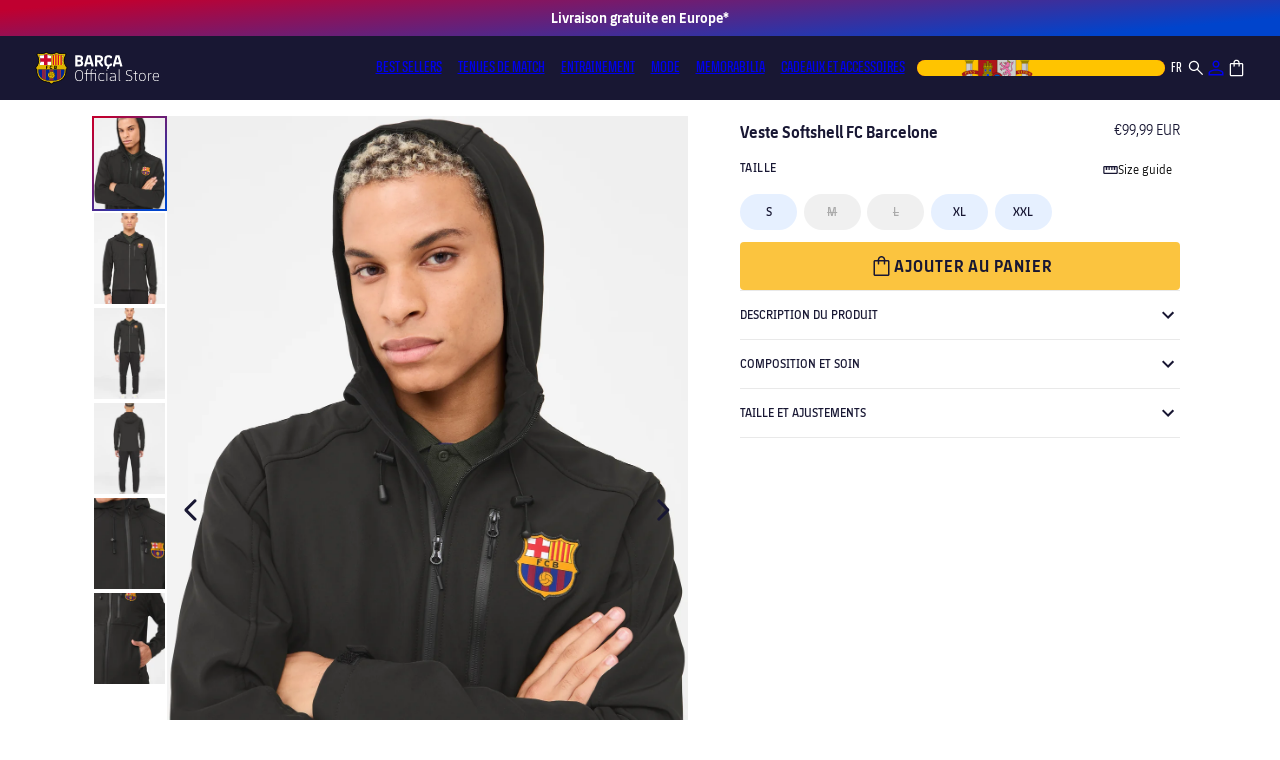

--- FILE ---
content_type: text/css
request_url: https://store.fcbarcelona.com/cdn/shop/t/9/assets/kit.css?v=47184812791151725801764234214
body_size: 1467
content:
.kit-container{display:flex;max-width:1120px;margin:16px auto 48px}@media (min-width: 768px){#kit-media-wrapper{margin-left:12px}}#fcb-product-options-size.has-error .kit-size-selector{outline:2px solid var(--orange-dark)}.kit-base-info{max-width:480px;width:100%;margin:0;padding:0 20px;display:flex;flex-direction:column;gap:24px}.kit-breadcrumbs{margin:16px 16px 0}@media (max-width: 768px){.kit-breadcrumbs{display:none}}.kit-base-info-header{width:100%;height:auto;margin-bottom:-8px}.kit-subtitle{font:var(--normal-text-xs-bold);color:#676d89;margin:0 0 4px;text-transform:uppercase}.kit-base-info-title{display:flex;align-items:flex-start;justify-content:space-between;gap:16px;width:100%;height:auto}.kit-title{color:var(--dark-blue);font:var(--normal-text-m-bold);flex:1 1 auto;margin:0;min-height:48px;display:-webkit-box;-webkit-line-clamp:2;line-clamp:2;-webkit-box-orient:vertical;overflow:hidden;text-overflow:ellipsis}.kit-price-container{display:flex;gap:6px}.kit-price{font:var(--normal-text-s-regular);color:var(--dark-blue);flex-shrink:0;white-space:nowrap;margin:0}.kit-price--on-sale{color:var(--red)}.kit-compare-at-price{font:var(--normal-text-s-regular);color:var(--fg-disabled);flex-shrink:0;white-space:nowrap;margin:0;text-decoration:line-through}.kit-add-to-cart__totals .kit-compare-at-price{font:var(--normal-text-m-regular)}.kit-size-header__main{display:flex;align-items:center;justify-content:space-between;width:100%;height:auto}.kit-size-title,.kit-customization-title,.kit-competition-title{font:var(--normal-text-xs-semibold);color:var(--dark-blue);margin:0;text-transform:uppercase}.kit-size-guide{font:var(--normal-text-xs-regular);cursor:pointer;-webkit-appearance:none;appearance:none;background-color:#0000;border:none;align-items:center;gap:6px;display:flex}.kit-size-guide:before{content:"";width:15px;height:15px;background-image:url("data:image/svg+xml,%3Csvg width='16' height='8' viewBox='0 0 16 8' fill='none' xmlns='http://www.w3.org/2000/svg'%3E%3Cpath d='M14.0003 0H2.00033C1.26699 0 0.666992 0.6 0.666992 1.33333V6.66667C0.666992 7.4 1.26699 8 2.00033 8H14.0003C14.7337 8 15.3337 7.4 15.3337 6.66667V1.33333C15.3337 0.6 14.7337 0 14.0003 0ZM14.0003 6.66667H2.00033V1.33333H3.33366V4H4.66699V1.33333H6.00033V4H7.33366V1.33333H8.66699V4H10.0003V1.33333H11.3337V4H12.667V1.33333H14.0003V6.66667Z' fill='%23181733'/%3E%3C/svg%3E%0A");background-position:center;background-repeat:no-repeat;display:block}.kit-customization-price,.kit-competition-price{margin:0;font:var(--normal-text-s-regular);color:var(--dark-blue)}.kit-customization-price{display:flex}.kit-customization-price__free{color:var(--success);font:var(--normal-text-s-semibold);margin-right:6px}.kit-size-description{margin:0;font:var(--normal-text-xs-regular);color:var(--dark-blue);opacity:.8;max-width:275px}.kit-size-option,.product-form__input input[type=radio]+label{background-color:var(--blue-light);color:var(--dark-blue);border-radius:100vw;display:table;margin:0;padding:1rem;width:100%;font:var(--normal-text-xs-semibold);text-align:center;cursor:pointer;position:relative;max-height:36px;text-wrap:nowrap}.kit-size-option:has(input[type=radio]:focus-visible){outline:2px solid #000;outline-offset:4px}.kit-size-option input[type=radio]{pointer-events:none}*{-webkit-tap-highlight-color:transparent}.kit-size-selector{display:grid;grid-template-columns:repeat(7,1fr);gap:6px;max-width:100%}.kit-size-option.selected,.product-form__input input[type=radio]:checked+label{background:var(--blue);color:#fff}.kit-size-option.disabled,.product-form__input input[type=radio].disabled+label{color:#aaa;background-color:#f0f0f0;text-decoration:line-through}.kit-size-radio{display:none}.kit-customization-tabs{background-color:var(--blue-light);z-index:0;border-radius:100vw;flex-wrap:nowrap;display:inline-flex;width:100%;position:relative;max-width:350px}.kit-customization-tab{-webkit-appearance:none;appearance:none;font:var(--normal-text-s-semibold);cursor:pointer;width:50%;background-color:#0000;border:none;border-radius:100vw;position:relative;height:36px}.kit-customization-tab:only-child{width:100%;pointer-events:none}.kit-customization-tab:before{content:"";width:100%;height:100%;z-index:-1;border-radius:100vw;position:absolute;top:0;right:0;bottom:0;left:0}.kit-customization-tab.active{color:var(--white)}.kit-customization-tab.active:before{background-color:var(--brand-blue)}.kit-customization-tab.active:last-child:before{animation-name:slideright;animation-duration:.1s}.kit-customization-tab.active:first-child:before{animation-name:slideleft;animation-duration:.1s}@keyframes slideright{0%{transform:translate(-100%)}to{transform:translate(0)}}@keyframes slideleft{0%{transform:translate(100%)}to{transform:translate(0)}}select#kit-player{border:1px solid var(--dark-blue);height:54px;color:var(--dark-blue);border-radius:4px;width:100%;background-color:var(--field-background-color, --bg-color-default);padding-left:1.6rem;padding-right:4rem;transition-property:background-color,color,border-color;appearance:none;-webkit-appearance:none;-moz-appearance:none}.kit-customization-player{position:relative}.kit-customization-player:before{content:"";height:24px;width:24px;display:block;position:absolute;top:50%;right:10px;transform:translateY(-50%);background-image:url("data:image/svg+xml;charset=UTF-8,%3csvg xmlns='http://www.w3.org/2000/svg' width='24' height='24' fill='none'%3e%3cg clip-path='url(%23a)'%3e%3cpath fill='%23181733' d='M7.41 8.59 12 13.17l4.59-4.58L18 10l-6 6-6-6 1.41-1.41Z'/%3e%3c/g%3e%3cdefs%3e%3cclipPath id='a'%3e%3cpath fill='%23fff' d='M0 0h24v24H0z'/%3e%3c/clipPath%3e%3c/defs%3e%3c/svg%3e")!important}.kit-sizes,.kit-customization,.kit-customization-back,.kit-customization-competition{display:flex;flex-direction:column;gap:16px}.kit-customization-header{display:flex;justify-content:space-between;align-items:center}.kit-customization-content>div.active{display:flex}.kit-customization-content>div:not(.active){display:none}.kit-customization-custom{display:flex;width:100%;gap:12px}.kit-customization-name,.kit-customization-number{position:relative;flex:1}.kit-customization-custom__label{font:var(--normal-text-xs-bold);color:var(--dark-blue);background-color:var(--white);border-radius:4px;padding:0 .4rem;position:absolute;top:0;left:0;transform:translate(8px,-50%)}.kit-customization-custom__input{border:1px solid var(--dark-blue);font:var(--normal-text-m-regular);color:var(--dark-blue);width:100%;border-radius:4px;padding:1.4rem 1rem;text-transform:uppercase}.kit-competition-label{background-color:var(--blue-light);color:var(--dark-blue);font:var(--normal-text-m-semibold);cursor:pointer;border-radius:100vw;flex-wrap:nowrap;gap:4px;display:inline-flex}.kit-competition-label.selected{background-color:var(--brand-blue);color:var(--white)}.kit-competition-label.disabled{background-color:var(--black-94);color:var(--fg-disabled);opacity:.75;cursor:not-allowed}@media screen and (max-width: 768px){.kit-container{justify-content:center;display:flex;flex-direction:column;gap:12px;margin-top:0}.kit-base-info{width:100%;margin:auto;max-width:100%}.kit-size-selector{gap:6px}.kit-size-button{font:var(--normal-text-s-semibold)}.kit-size-option{padding:.6rem}}.kit-subtotal,.kit-subtotal-price{font:var(--normal-text-m-bold);color:var(--dark-blue);margin:0}.kit-add-to-cart__totals{display:flex;justify-content:space-between;margin-bottom:12px}.kit-add-to-cart__button{--fcb-product-btn-background: var(--yellow);--fcb-product-btn-foreground: var(--dark-blue);background-color:var(--fcb-product-btn-background);color:var(--fcb-product-btn-foreground);font:var(--normal-text-m-bold);text-transform:uppercase;min-height:4.8rem;transition:box-shadow var(--duration-short) ease;transition-property:color,background-color;transition-duration:var(--time-fast);border-radius:4px;align-items:center;gap:12px;padding:.8rem 1.2rem;display:flex;width:100%;letter-spacing:.1rem;justify-content:center;border:0;cursor:pointer;text-decoration:none;-webkit-appearance:none;appearance:none}.kit-add-to-cart__button:before,.kit-add-to-cart__button:after{content:normal}.kit-add-to-cart__button:hover{--fcb-product-btn-background: var(--dark-blue);--fcb-product-btn-foreground: var(--white)}.kit-info-details{flex-direction:column;display:flex}@media (max-width: 768px){.kit-info-details{width:100vw;margin-left:-20px}.fcb-product-details__item{padding:12px 20px}}.fcb-product-details__item:nth-of-type(1){border-top:1px #E9E9E9 solid}.kit-info-summary{font:var(--normal-text-xs-semibold)!important;text-transform:uppercase;color:var(--dark-blue);outline:none;justify-content:space-between;align-items:center;padding:0!important;display:flex}.kit-info-content{font:var(--normal-text-xs-regular);color:var(--dark-blue);opacity:.8;margin-top:8px}.kit-info-content p{margin-top:0}.kit-add-to-cart__button .loading-overlay__spinner{display:flex}.kit-add-to-cart__button:hover .loading-overlay__spinner .path{stroke:#fff}@media screen and (max-width: 768px){.sticky-kit-form{position:static;transition:width .3s ease,margin .3s ease;width:auto;z-index:1}.sticky-kit-form.floating{position:fixed;bottom:0;left:0;width:100vw;margin:0;padding:0;background:#fff;z-index:20}.sticky-kit-form.floating .kit-add-to-cart__button{border-radius:0}}.kit-announcement-text{margin:0;font:var(--normal-text-xs-regular)}
/*# sourceMappingURL=/cdn/shop/t/9/assets/kit.css.map?v=47184812791151725801764234214 */


--- FILE ---
content_type: text/css
request_url: https://store.fcbarcelona.com/cdn/shop/t/9/assets/kit-media-modal.css?v=52252411913127806531750830931
body_size: -540
content:
.kit-media-modal{position:fixed;top:0;right:0;bottom:0;left:0;z-index:9999;background-color:#000000d9;display:block;overflow:auto;cursor:zoom-out}.kit-media-modal[hidden]{display:none}.kit-media-modal__backdrop{min-height:100%;padding:4rem 1rem;box-sizing:border-box;display:flex;justify-content:center}.kit-media-modal__content{max-width:1000px;margin:auto;position:relative}.kit-media-modal__content img{width:auto;height:auto;max-width:100%;max-height:none;display:block;margin:0 auto;object-fit:contain;border-radius:6px;box-shadow:0 0 20px #0009}.kit-media-modal__close{position:absolute;top:12px;right:12px;background:none;color:var(--dark-blue);border:none;cursor:pointer;z-index:2;width:32px;height:32px}.kit-media-modal{overflow:auto}body.kit-media--no-scroll{overflow:hidden}
/*# sourceMappingURL=/cdn/shop/t/9/assets/kit-media-modal.css.map?v=52252411913127806531750830931 */


--- FILE ---
content_type: text/css
request_url: https://store.fcbarcelona.com/cdn/shop/t/9/assets/one-more.css?v=168021051934155518121744207054
body_size: -127
content:
#one-more.hide-before:before{display:none}#one-more.show-before:before{display:flex}.one-more__ul{margin-right:auto;flex-wrap:wrap!important;flex-direction:column;row-gap:0}@media (min-width: 750px){.one-more__ul{margin-right:0}}.one-more__li{width:100%;padding:0;border-bottom:1px #E9E9E9 solid}#cart-drawer-custom .one-more__li{padding:8px 0}.one-more__li-content{align-items:center}.one-more__image-container{height:42px}@media (min-width: 750px) and (max-width: 1600px) and (max-height: 700px){.one-more__image-container{height:23px}}.one-more__image{width:84px;height:42px;object-fit:cover}@media (min-width: 750px) and (max-width: 1600px) and (max-height: 700px){#cart-drawer-custom .one-more__image,#cart-drawer-custom .one-more__li .fcb-cart-item__media{width:65px!important;height:32px!important}}.one-more__details{flex:1;display:flex;align-items:center;justify-content:space-between;gap:40px}@media (min-width: 750px) and (max-width: 1600px) and (max-height: 700px){#cart-drawer-custom .one-more__details{gap:24px}}.one-more__header{margin-right:auto;flex-wrap:wrap!important;flex-direction:column;margin-bottom:8px}@media (min-width: 750px){.one-more__header{margin-right:0}}@media (min-width: 750px) and (max-width: 1600px) and (max-height: 700px){#cart-drawer-custom .one-more__header{margin-top:-10px}}.one-more__name{font:var(--normal-text-s-semibold)!important;text-decoration:none;text-transform:uppercase}@media (min-width: 750px) and (max-width: 1600px) and (max-height: 700px){.one-more__name{font:var(--normal-text-xs-semibold)!important}}.one-more__button{display:block}.one-more__button{display:block;margin-top:-12px}.fcb-quantity__one-more__button{min-width:48px;min-height:48px;padding:0;max-width:48px;max-height:48px}.fcb-quantity__one-more__button svg{transform:scale(1.4)}.one-more__submit{border-radius:50%;min-height:24px;max-height:24px;min-width:24px;max-width:24px;width:24px;background-color:var(--blue-light);border:none;cursor:pointer;aspect-ratio:1;display:flex;align-items:center;justify-content:center}.one-more__icon,.one-more__icon svg{height:12px;width:12px;max-width:12px;min-width:12px}.edit-position{margin-top:-10px}.one-more__li-content{padding-top:10px}#cart-drawer-custom .one-more__li-content{padding-top:0}
/*# sourceMappingURL=/cdn/shop/t/9/assets/one-more.css.map?v=168021051934155518121744207054 */


--- FILE ---
content_type: application/x-javascript
request_url: https://assets.adobedtm.com/d5ed9d908166/91e2e3749d7f/launch-d7ae45f5bda2.min.js
body_size: 94933
content:
// For license information, see `https://assets.adobedtm.com/d5ed9d908166/91e2e3749d7f/launch-d7ae45f5bda2.js`.
window._satellite=window._satellite||{},window._satellite.container={buildInfo:{minified:!0,buildDate:"2025-08-07T18:38:21Z",turbineBuildDate:"2024-08-22T17:32:44Z",turbineVersion:"28.0.0"},environment:{id:"ENc3afb504f185458aa62316e02d54e1eb",stage:"production"},dataElements:{"Product SKU (eVar126)":{modulePath:"core/src/lib/dataElements/customCode.js",settings:{source:function(){var e=fcbDL_legacy.ecommerce.producto[0].split("|"),t="";for(i=0;i<e.length;i++)e[i].startsWith("eVar126")&&(t=e[i].split("=")[1]);return t}}},"Tipo de sku (eVar 129)":{modulePath:"core/src/lib/dataElements/customCode.js",settings:{source:function(){var e=fcbDL_legacy.ecommerce.producto[0].split("|"),t="";for(i=0;i<e.length;i++)e[i].startsWith("eVar129")&&(t=e[i].split("=")[1]);return t}}},didomitoken:{modulePath:"core/src/lib/dataElements/customCode.js",settings:{source:function(){function e(e){var t=document.cookie.split("; ").find((function(t){t.startsWith(e)}));return t?decodeURIComponent(t.split("=")[1]):null}function t(e){return atob(e)}var n="didomi_token";return t(e(n)||localStorage.getItem(n))}}},"TPV type":{defaultValue:"",forceLowerCase:!0,storageDuration:"pageview",modulePath:"core/src/lib/dataElements/customCode.js",settings:{source:function(){if("undefined"!=typeof fcbDL_legacy&&void 0!==fcbDL_legacy.ecommerce&&void 0!==fcbDL_legacy.ecommerce.tpvType)return fcbDL_legacy.ecommerce.tpvType}}},Moneda:{defaultValue:"",storageDuration:"pageview",modulePath:"core/src/lib/dataElements/customCode.js",settings:{source:function(){let e=null;try{e=document.querySelector("html")?.getAttribute("currency")||null,null!==e&&""!==e&&e!==fcbDL_legacy.ecommerce.moneda&&(fcbDL_legacy.ecommerce.moneda=e)}catch(e){}return fcbDL_legacy.ecommerce.moneda}}},"Lista dominios sin Cookiebot":{modulePath:"core/src/lib/dataElements/customCode.js",settings:{source:function(){return["pgw.fcbarcelona.com"]}}},"Libreria Launch":{storageDuration:"pageview",modulePath:"core/src/lib/dataElements/constant.js",settings:{value:"Overwrite crossdomain"}},"Transaction ID":{defaultValue:"",forceLowerCase:!0,storageDuration:"pageview",modulePath:"core/src/lib/dataElements/customCode.js",settings:{source:function(){if("undefined"!=typeof fcbDL_legacy&&void 0!==fcbDL_legacy.ecommerce&&void 0!==fcbDL_legacy.ecommerce.transactionId)return fcbDL_legacy.ecommerce.transactionId}}},PageName:{defaultValue:"",forceLowerCase:!0,storageDuration:"pageview",modulePath:"core/src/lib/dataElements/customCode.js",settings:{source:function(){var e=function(e){return e.indexOf("?")>0&&(e=e.split("?")[0]),null===e||0===e.length?e=window.document.URL:-1==e.indexOf(window.location.hostname)&&(e=0===e.indexOf("/")?window.location.hostname+e:window.location.hostname+"/"+e),e};if("desacor.fcbarcelona.net"==location.hostname||"cor.fcbarcelona.net"==location.hostname||"teletreball.fcbarcelona.net"==location.hostname||location.hostname.indexOf("confederaciopenyes")>=0){if("undefined"!=typeof fcbDL_legacy&&void 0!==fcbDL_legacy.contingut&&void 0!==fcbDL_legacy.contingut.pageName)return fcbDL_legacy.contingut.pageName}else{if("undefined"!=typeof fcbDL_legacy&&void 0!==fcbDL_legacy[0]&&void 0!==fcbDL_legacy[0].pageName)return e(fcbDL_legacy[0].pageName);if("undefined"!=typeof fcbDL_legacy&&void 0!==fcbDL_legacy.contingut&&void 0!==fcbDL_legacy.contingut.pageName)return e(fcbDL_legacy.contingut.pageName)}}}},"Path \u2013 Quantity":{modulePath:"core/src/lib/dataElements/constant.js",settings:{value:"product.quantity"}},Producte:{defaultValue:"Data Element Error: Producto",storageDuration:"pageview",modulePath:"core/src/lib/dataElements/customCode.js",settings:{source:function(){var e=function(){for(var e="\xc3\xc0\xc1\xc4\xc2\xc8\xc9\xcb\xca\xcc\xcd\xcf\xce\xd2\xd3\xd6\xd4\xd9\xda\xdc\xdb\xe3\xe0\xe1\xe4\xe2\xe8\xe9\xeb\xea\xec\xed\xef\xee\xf2\xf3\xf6\xf4\xf9\xfa\xfc\xfb\xd1\xf1\xc7\xe7",t="AAAAAEEEEIIIIOOOOUUUUaaaaaeeeeiiiioooouuuunncc",n={},r=0,i=e.length;r<i;r++)n[e.charAt(r)]=t.charAt(r);return function(e){for(var t=[],r=0,i=e.length;r<i;r++){var o=e.charAt(r);n.hasOwnProperty(e.charAt(r))?t.push(n[o]):t.push(o)}return t.join("")}}(),t="";if("undefined"!=typeof fcbDL&&void 0!==fcbDL[0]&&void 0!==fcbDL[0].producto?t=fcbDL[0].producto:"undefined"!=typeof fcbDL&&void 0!==fcbDL.ecommerce&&void 0!==fcbDL.ecommerce.producto&&null!==fcbDL.ecommerce.producto&&(t=fcbDL.ecommerce.producto),""!==t)try{"string"==typeof t&&(t=(t=e(t=t.replace(/"/g,"")))[0].toLowerCase()+t.substring(1,t.length))}catch(e){t="Data Element Error: Producto"}return t}}},"Preu Original (eVar106)":{defaultValue:"",modulePath:"core/src/lib/dataElements/customCode.js",settings:{source:function(){var e=fcbDL_legacy.ecommerce.producto,t=/event155=([^|]+)/.exec(e[0]);if(t)return t[1]}}},"didomiState.didomiVendorsConsent":{modulePath:"core/src/lib/dataElements/javascriptVariable.js",settings:{path:"didomiState.didomiVendorsConsent"}},"Cercador Keyword":{defaultValue:"",forceLowerCase:!0,storageDuration:"pageview",modulePath:"core/src/lib/dataElements/customCode.js",settings:{source:function(){if("undefined"!=typeof fcbDL_legacy&&void 0!==fcbDL_legacy.ecommerce&&void 0!==fcbDL_legacy.ecommerce.cercadorKeyword)return fcbDL_legacy.ecommerce.cercadorKeyword}}},"idioma cookieBot URL":{modulePath:"core/src/lib/dataElements/customCode.js",settings:{source:function(){function e(){var e="",t=window.location.href.substr(0,32);return"https://store.fcbarcelona.com/"==t||"https://store.fcbarcelona.com/en"==t?e="EN":"https://store.fcbarcelona.com/es"==t?e="ES":"https://blm-fcb.myshopify.com/ca"==t?e="CA":"https://store.fcbarcelona.com/fr"==t?e="FR":"https://store.fcbarcelona.com/de"==t&&(e="DE"),e}return e()}}},"User Agent":{modulePath:"core/src/lib/dataElements/javascriptVariable.js",settings:{path:"window.navigator.userAgent"}},URL:{defaultValue:"",forceLowerCase:!0,storageDuration:"pageview",modulePath:"core/src/lib/dataElements/customCode.js",settings:{source:function(){if("undefined"!=typeof fcbDL_legacy&&void 0!==fcbDL_legacy.contingut&&void 0!==fcbDL_legacy.contingut.URL)return fcbDL_legacy.contingut.URL}}},"Campanyes internes":{defaultValue:"",forceLowerCase:!0,modulePath:"core/src/lib/dataElements/queryStringParameter.js",settings:{name:"int",caseInsensitive:!0}},"Codigo Postal":{defaultValue:"",forceLowerCase:!0,storageDuration:"pageview",modulePath:"core/src/lib/dataElements/customCode.js",settings:{source:function(){if("undefined"!=typeof fcbDL_legacy&&void 0!==fcbDL_legacy.ecommerce&&void 0!==fcbDL_legacy.ecommerce.codigoPostal)return fcbDL_legacy.ecommerce.codigoPostal}}},Ordre:{defaultValue:"",forceLowerCase:!0,storageDuration:"pageview",modulePath:"core/src/lib/dataElements/customCode.js",settings:{source:function(){if("undefined"!=typeof fcbDL_legacy&&void 0!==fcbDL_legacy.ecommerce&&void 0!==fcbDL_legacy.ecommerce.ordre)return fcbDL_legacy.ecommerce.ordre}}},Seccio:{defaultValue:"",forceLowerCase:!0,storageDuration:"pageview",modulePath:"core/src/lib/dataElements/customCode.js",settings:{source:function(){if("undefined"!=typeof fcbDL_legacy&&void 0!==fcbDL_legacy.contingut&&void 0!==fcbDL_legacy.contingut.seccio)return fcbDL_legacy.contingut.seccio}}},"Preu Original":{defaultValue:"",forceLowerCase:!0,storageDuration:"pageview",modulePath:"core/src/lib/dataElements/customCode.js",settings:{source:function(){if("undefined"!=typeof fcbDL_legacy&&void 0!==fcbDL_legacy.ecommerce&&void 0!==fcbDL_legacy.ecommerce.preuOriginal)return fcbDL_legacy.ecommerce.preuOriginal}}},Domain:{defaultValue:"",storageDuration:"pageview",modulePath:"core/src/lib/dataElements/customCode.js",settings:{source:function(){return location.host.replace("www.","")}}},"Document URL":{defaultValue:"",modulePath:"core/src/lib/dataElements/javascriptVariable.js",settings:{path:"window.document.URL"}},Subseccio:{defaultValue:"",forceLowerCase:!0,storageDuration:"pageview",modulePath:"core/src/lib/dataElements/customCode.js",settings:{source:function(){if("undefined"!=typeof fcbDL_legacy&&void 0!==fcbDL_legacy.contingut&&void 0!==fcbDL_legacy.contingut.subseccio)return fcbDL_legacy.contingut.subseccio}}},"Path - Name":{modulePath:"core/src/lib/dataElements/constant.js",settings:{value:"product.name"}},"UTM Placement":{storageDuration:"pageview",modulePath:"core/src/lib/dataElements/queryStringParameter.js",settings:{name:"utm_placement",caseInsensitive:!0}},"Referrer Original":{modulePath:"core/src/lib/dataElements/localStorage.js",settings:{name:"parentReferrer"}},Plataforma:{defaultValue:"",forceLowerCase:!0,storageDuration:"pageview",modulePath:"core/src/lib/dataElements/customCode.js",settings:{source:function(){if("undefined"!=typeof fcbDL_legacy&&void 0!==fcbDL_legacy.ecommerce&&void 0!==fcbDL_legacy.ecommerce.plataforma)return fcbDL_legacy.ecommerce.plataforma}}},comunicaciones:{modulePath:"core/src/lib/dataElements/customCode.js",settings:{source:function(){return _satellite.logger.log(_satellite.getVar("checkComunicaciones")),_satellite.getVar("checkComunicaciones")}}},"didomiState.didomiPurposesConsent":{modulePath:"core/src/lib/dataElements/javascriptVariable.js",settings:{path:"didomiState.didomiPurposesConsent"}},"Product Id Array Facebook":{modulePath:"core/src/lib/dataElements/customCode.js",settings:{source:function(){var e=_satellite.getVar("fcbDL.product"),t="",n="",r=[];for(i=0;i<e.length;i++)for(console.log(i),t=e[i].split("|"),x=0;x<t.length-1;x++)console.log(x),t[x].startsWith("eVar126")&&(n=t[x].split("=")[1],r.push(n));return r}}},variantsSkus:{modulePath:"core/src/lib/dataElements/javascriptVariable.js",settings:{path:"fcbDL_legacy.ecommerce.variantsSkus"}},"Lliurament cost":{defaultValue:"",forceLowerCase:!0,storageDuration:"pageview",modulePath:"core/src/lib/dataElements/customCode.js",settings:{source:function(){if("undefined"!=typeof fcbDL_legacy&&void 0!==fcbDL_legacy.ecommerce&&void 0!==fcbDL_legacy.ecommerce.lliuramentCost)return fcbDL_legacy.ecommerce.lliuramentCost}}},Idioma:{defaultValue:"",forceLowerCase:!0,storageDuration:"pageview",modulePath:"core/src/lib/dataElements/customCode.js",settings:{source:function(){if("undefined"!=typeof fcbDL_legacy&&void 0!==fcbDL_legacy.contingut&&void 0!==fcbDL_legacy.contingut.idioma)return fcbDL_legacy.contingut.idioma}}},Error500:{defaultValue:"",forceLowerCase:!0,storageDuration:"pageview",modulePath:"core/src/lib/dataElements/customCode.js",settings:{source:function(){if("undefined"!=typeof fcbDL_legacy&&void 0!==fcbDL_legacy.contingut&&void 0!==fcbDL_legacy.contingut.error500)return fcbDL_legacy.contingut.error500}}},"Numero items":{defaultValue:"",modulePath:"core/src/lib/dataElements/customCode.js",settings:{source:function(){var e=fcbDL_legacy.ecommerce.producto[0].split("|"),t="";for(i=0;i<e.length;i++)e[i].startsWith("event156")&&(t=e[i].split("=")[1]);return t}}},"Quantity Compra":{defaultValue:"",modulePath:"core/src/lib/dataElements/customCode.js",settings:{source:function(){return fcbDL_legacy[0].split(";")[2]}}},Hostname:{defaultValue:"",modulePath:"core/src/lib/dataElements/javascriptVariable.js",settings:{path:"window.location.host"}},"Cookie Consent Marketing":{defaultValue:"",storageDuration:"pageview",modulePath:"core/src/lib/dataElements/javascriptVariable.js",settings:{path:"cookie_consent_state.marketing"}},"UTM Content":{defaultValue:"",storageDuration:"pageview",modulePath:"core/src/lib/dataElements/queryStringParameter.js",settings:{name:"utm_content",caseInsensitive:!0}},"UTM Source":{defaultValue:"",storageDuration:"pageview",modulePath:"core/src/lib/dataElements/queryStringParameter.js",settings:{name:"utm_source",caseInsensitive:!0}},"Producte (null)":{modulePath:"core/src/lib/dataElements/customCode.js",settings:{source:function(){fcbDL_legacy.ecommerce.producto}}},Canal:{defaultValue:"",forceLowerCase:!0,storageDuration:"pageview",modulePath:"core/src/lib/dataElements/customCode.js",settings:{source:function(){if("undefined"!=typeof fcbDL_legacy&&void 0!==fcbDL_legacy.contingut&&void 0!==fcbDL_legacy.contingut.canal)return fcbDL_legacy.contingut.canal}}},"cookie-notification":{modulePath:"core/src/lib/dataElements/cookie.js",settings:{name:"cookie-notification"}},Quantity:{defaultValue:"",modulePath:"core/src/lib/dataElements/customCode.js",settings:{source:function(){function e(e){total=0;for(var t=0;t<=e.length-1;t++)total+=e[t];return total}var t=[],n="",r=[];if(void 0!==_satellite.getVar("Producte")){t=_satellite.getVar("Producte");for(var i=0;i<t.length;i++){prodInd=t[i].split("|");for(var o=0;o<prodInd.length;o++)prodInd[o].startsWith("event156")&&(n=(n=prodInd[o].split("=")[1]).split(";")[0],r.push(n))}return e(r=r.map(Number))}}}},"Product Id Array Adwords":{defaultValue:"",modulePath:"core/src/lib/dataElements/customCode.js",settings:{source:function(){var e=fcbD_legacyL.ecommerce.producto,t="",n="",r=[];for(i=0;i<e.length;i++)for(t=e[i].split("|"),x=0;x<t.length-1;x++)t[x].startsWith("eVar126")&&(n={id:t[x].split("=")[1],google_business_vertical:"retail"},r.push(n));return r}}},"UTM Campaign":{defaultValue:"",storageDuration:"pageview",modulePath:"core/src/lib/dataElements/queryStringParameter.js",settings:{name:"utm_campaign",caseInsensitive:!0}},"Referrer Original2":{modulePath:"core/src/lib/dataElements/customCode.js",settings:{source:function(){_satellite.logger.log("HIKE_BLM"+localStorage.parentReferrer)}}},Error404:{defaultValue:"FALSE",modulePath:"core/src/lib/dataElements/customCode.js",settings:{source:function(){if("undefined"!=typeof fcbDL_legacy&&void 0!==fcbDL_legacy.contingut&&void 0!==fcbDL_legacy.contingut.error404)return fcbDL_legacy.contingut.error404}}},"ID Usuari":{defaultValue:"",forceLowerCase:!0,storageDuration:"pageview",modulePath:"core/src/lib/dataElements/customCode.js",settings:{source:function(){if("undefined"!=typeof fcbDL_legacy&&void 0!==fcbDL_legacy.usuari&&void 0!==fcbDL_legacy.usuari.idUsuari)return fcbDL_legacy.usuari.idUsuari}}},Banners:{defaultValue:"",forceLowerCase:!0,storageDuration:"pageview",modulePath:"core/src/lib/dataElements/customCode.js",settings:{source:function(){if("undefined"!=typeof fcbDL_legacy&&void 0!==fcbDL_legacy.contingut&&void 0!==fcbDL_legacy.contingut.banners)return fcbDL_legacy.contingut.banners}}},"moneda internacional":{modulePath:"core/src/lib/dataElements/javascriptVariable.js",settings:{path:"fcbDL_legacy.ecommerce.moneda_intl"}},Category:{defaultValue:"",modulePath:"core/src/lib/dataElements/customCode.js",settings:{source:function(){var e=fcbDL_legacy.ecommerce.producto,t="",n=[];for(i=0;i<e.length;i++)(t=e[i].split(";")[0]).includes("blm-Descuentos")||t.includes("blm-Discounts")||t.includes("blm-Remises")||t.includes("blm-Descomptes")||n.push(t);return 0!=n.length?n[0]:"undefined"}}},Layout:{defaultValue:"",forceLowerCase:!0,storageDuration:"pageview",modulePath:"core/src/lib/dataElements/customCode.js",settings:{source:function(){if("undefined"!=typeof fcbDL_legacy&&void 0!==fcbDL_legacy.contingut&&void 0!==fcbDL_legacy.contingut.layout)return fcbDL_legacy.contingut.layout}}},ECID:{storageDuration:"session",modulePath:"adobe-mcid/src/lib/dataElements/ecid.js",settings:{}},"Tipus Usuari":{defaultValue:"",forceLowerCase:!0,storageDuration:"pageview",modulePath:"core/src/lib/dataElements/customCode.js",settings:{source:function(){if("undefined"!=typeof fcbDL_legacy&&void 0!==fcbDL_legacy.usuari&&void 0!==fcbDL_legacy.usuari.tipusUsuari)return fcbDL_legacy.usuari.tipusUsuari}}},Resultats:{defaultValue:"",forceLowerCase:!0,storageDuration:"pageview",modulePath:"core/src/lib/dataElements/customCode.js",settings:{source:function(){if("undefined"!=typeof fcbDL_legacy&&void 0!==fcbDL_legacy.ecommerce&&void 0!==fcbDL_legacy.ecommerce.resultats)return fcbDL_legacy.ecommerce.resultats}}},"H&F - localStoage - didomiVendorsConsent":{modulePath:"core/src/lib/dataElements/customCode.js",settings:{source:function(){return localStorage.getItem("didomiVendorsConsent")}}},"Campanya Pais":{modulePath:"core/src/lib/dataElements/customCode.js",settings:{source:function(){var e=_satellite.getVar("UTM Campaign");if(""!=e){var t=e.split("_");return t[t.length-2]}}}},"Preu Original Net":{defaultValue:"",forceLowerCase:!0,storageDuration:"pageview",modulePath:"core/src/lib/dataElements/customCode.js",settings:{source:function(){if("undefined"!=typeof fcbDL_legacy&&void 0!==fcbDL_legacy.ecommerce&&void 0!==fcbDL_legacy.ecommerce.preuOriginalNet)return fcbDL_legacy.ecommerce.preuOriginalNet}}},Units:{defaultValue:"",modulePath:"core/src/lib/dataElements/customCode.js",settings:{source:function(){function e(e){total=0;for(var t=0;t<=e.length-1;t++)total+=e[t];return total}var t=[],n=[];if(void 0!==_satellite.getVar("Producte")){t=_satellite.getVar("Producte");for(var r=0;r<t.length;r++){var i=t[r].split(";");n.push(i[2])}return e(n=n.map(Number)).toFixed(2)}}}},"Pais Residencia":{defaultValue:"",forceLowerCase:!0,storageDuration:"pageview",modulePath:"core/src/lib/dataElements/customCode.js",settings:{source:function(){if("undefined"!=typeof fcbDL_legacy&&void 0!==fcbDL_legacy.ecommerce&&void 0!==fcbDL_legacy.ecommerce.paisResidencia)return fcbDL_legacy.ecommerce.paisResidencia}}},"Pais envio":{defaultValue:"",forceLowerCase:!0,storageDuration:"pageview",modulePath:"core/src/lib/dataElements/customCode.js",settings:{source:function(){if("undefined"!=typeof fcbDL_legacy&&void 0!==fcbDL_legacy.ecommerce&&void 0!==fcbDL_legacy.ecommerce.paisEnvio)return fcbDL_legacy.ecommerce.paisEnvio}}},"UTM Medium":{defaultValue:"",storageDuration:"pageview",modulePath:"core/src/lib/dataElements/queryStringParameter.js",settings:{name:"utm_medium",caseInsensitive:!0}},"H&F - DL - event_details.placement":{modulePath:"adobegoogledatalayer/src/lib/dataElements/gtmDlPropertyKey.js",settings:{value:"event_details.placement",isReturnOnlyEventProps:!1}},ext:{defaultValue:"",modulePath:"core/src/lib/dataElements/queryStringParameter.js",settings:{name:"ext",caseInsensitive:!0}},currencyCode:{modulePath:"core/src/lib/dataElements/customCode.js",settings:{source:function(){s.currencyCode=_satellite.getVar("Moneda")}}},"Product ID":{defaultValue:"",modulePath:"core/src/lib/dataElements/customCode.js",settings:{source:function(){return fcbDL_legacy.ecommerce.producto[0].split(";")[1]}}},"preu pixels":{modulePath:"core/src/lib/dataElements/customCode.js",settings:{source:function(){var e=fcbDL_legacy.ecommerce.producto,t="",n="",r=[];for(i=0;i<e.length;i++)for(t=e[i].split("|"),x=0;x<t.length-1;x++)t[x].startsWith("event155")&&(n={id:t[x].split("=")[1],google_business_vertical:"retail"},r.push(n));return r}}},"Cookie Consent Statistics":{defaultValue:"",storageDuration:"pageview",modulePath:"core/src/lib/dataElements/javascriptVariable.js",settings:{path:"cookie_consent_state.statistics"}},"UTM Term":{defaultValue:"",storageDuration:"pageview",modulePath:"core/src/lib/dataElements/queryStringParameter.js",settings:{name:"utm_term",caseInsensitive:!0}},"Metodo pago":{defaultValue:"",forceLowerCase:!0,storageDuration:"pageview",modulePath:"core/src/lib/dataElements/customCode.js",settings:{source:function(){if("undefined"!=typeof fcbDL_legacy&&void 0!==fcbDL_legacy.ecommerce&&void 0!==fcbDL_legacy.ecommerce.metodoPago)return fcbDL_legacy.ecommerce.metodoPago}}},SubscriberKey:{defaultValue:"",storageDuration:"pageview",modulePath:"core/src/lib/dataElements/queryStringParameter.js",settings:{name:"SubscriberKey",caseInsensitive:!0}},Filtre:{defaultValue:"",forceLowerCase:!0,storageDuration:"pageview",modulePath:"core/src/lib/dataElements/customCode.js",settings:{source:function(){if("undefined"!=typeof fcbDL_legacy&&void 0!==fcbDL_legacy.ecommerce&&void 0!==fcbDL_legacy.ecommerce.filtre)return fcbDL_legacy.ecommerce.filtre}}},Lliurament:{defaultValue:"",forceLowerCase:!0,storageDuration:"pageview",modulePath:"core/src/lib/dataElements/customCode.js",settings:{source:function(){if("undefined"!=typeof fcbDL_legacy&&void 0!==fcbDL_legacy.ecommerce&&void 0!==fcbDL_legacy.ecommerce.lliurament)return fcbDL_legacy.ecommerce.lliurament}}},Acces:{defaultValue:"",forceLowerCase:!0,storageDuration:"pageview",modulePath:"core/src/lib/dataElements/customCode.js",settings:{source:function(){if("undefined"!=typeof fcbDL_legacy&&void 0!==fcbDL_legacy.contingut&&void 0!==fcbDL_legacy.contingut.acces)return fcbDL_legacy.contingut.acces}}},"Path - ID":{modulePath:"core/src/lib/dataElements/constant.js",settings:{value:"product.id"}},"Cookie Consent Preferences":{defaultValue:"",storageDuration:"pageview",modulePath:"core/src/lib/dataElements/javascriptVariable.js",settings:{path:"cookie_consent_state.preferences"}}},extensions:{core:{displayName:"Core",hostedLibFilesBaseUrl:"https://assets.adobedtm.com/extensions/EPdea2007e025e4854a6b4ed545e844745/",modules:{"core/src/lib/dataElements/customCode.js":{name:"custom-code",displayName:"Custom Code",script:function(e){"use strict";e.exports=function(e,t){return e.source(t)}}},"core/src/lib/dataElements/constant.js":{name:"constant",displayName:"Constant",script:function(e){"use strict";e.exports=function(e){return e.value}}},"core/src/lib/dataElements/javascriptVariable.js":{name:"javascript-variable",displayName:"JavaScript Variable",script:function(e,t,n){"use strict";var r=n("../helpers/getObjectProperty.js");e.exports=function(e){return r(window,e.path)}}},"core/src/lib/dataElements/queryStringParameter.js":{name:"query-string-parameter",displayName:"Query String Parameter",script:function(e,t,n){"use strict";var r=n("@adobe/reactor-window"),i=n("@adobe/reactor-query-string");e.exports=function(e){var t=i.parse(r.location.search);if(!e.caseInsensitive)return t[e.name];for(var n=e.name.toLowerCase(),o=Object.keys(t),a=0;a<o.length;a++){var s=o[a];if(s.toLowerCase()===n)return t[s]}}}},"core/src/lib/dataElements/localStorage.js":{name:"local-storage",displayName:"Local Storage",script:function(e,t,n){"use strict";var r=n("@adobe/reactor-window");e.exports=function(e){try{return r.localStorage.getItem(e.name)}catch(e){return null}}}},"core/src/lib/dataElements/cookie.js":{name:"cookie",displayName:"Cookie",script:function(e,t,n){"use strict";var r=n("@adobe/reactor-cookie");e.exports=function(e){return r.get(e.name)}}},"core/src/lib/conditions/valueComparison.js":{name:"value-comparison",displayName:"Value Comparison",script:function(e,t,n){"use strict";var r=n("../helpers/stringAndNumberUtils").isString,i=n("../helpers/stringAndNumberUtils").isNumber,o=n("../helpers/stringAndNumberUtils").castToStringIfNumber,a=n("../helpers/stringAndNumberUtils").castToNumberIfString,s=function(e,t){return t&&r(e)?e.toLowerCase():e},c=function(e){return function(t,n,i){return t=o(t),n=o(n),r(t)&&r(n)&&e(t,n,i)}},l=function(e){return function(t,n){return t=a(t),n=a(n),i(t)&&i(n)&&e(t,n)}},u=function(e){return function(t,n,r){return e(s(t,r),s(n,r))}},d={equals:u((function(e,t){return e==t})),doesNotEqual:function(){return!d.equals.apply(null,arguments)},contains:c(u((function(e,t){return-1!==e.indexOf(t)}))),doesNotContain:function(){return!d.contains.apply(null,arguments)},startsWith:c(u((function(e,t){return 0===e.indexOf(t)}))),doesNotStartWith:function(){return!d.startsWith.apply(null,arguments)},endsWith:c(u((function(e,t){return e.substring(e.length-t.length,e.length)===t}))),doesNotEndWith:function(){return!d.endsWith.apply(null,arguments)},matchesRegex:c((function(e,t,n){return new RegExp(t,n?"i":"").test(e)})),doesNotMatchRegex:function(){return!d.matchesRegex.apply(null,arguments)},lessThan:l((function(e,t){return e<t})),lessThanOrEqual:l((function(e,t){return e<=t})),greaterThan:l((function(e,t){return e>t})),greaterThanOrEqual:l((function(e,t){return e>=t})),isTrue:function(e){return!0===e},isTruthy:function(e){return Boolean(e)},isFalse:function(e){return!1===e},isFalsy:function(e){return!e}};e.exports=function(e){return d[e.comparison.operator](e.leftOperand,e.rightOperand,Boolean(e.comparison.caseInsensitive))}}},"core/src/lib/actions/customCode.js":{name:"custom-code",displayName:"Custom Code",script:function(e,t,n,r){"use strict";var i,o,a,s,c=n("@adobe/reactor-document"),l=n("@adobe/reactor-promise"),u=n("./helpers/decorateCode"),d=n("./helpers/loadCodeSequentially"),f=n("../../../node_modules/postscribe/dist/postscribe"),p=n("./helpers/unescapeHtmlCode"),m=n("../helpers/findPageScript").getTurbine,g=(o=function(e){f(c.body,e,{beforeWriteToken:function(e){var t=e.tagName&&e.tagName.toLowerCase();return i&&"script"===t&&(e.attrs.nonce=i),"script"!==t&&"style"!==t||(Object.keys(e.attrs||{}).forEach((function(t){e.attrs[t]=p(e.attrs[t])})),e.src&&(e.src=p(e.src))),e},error:function(e){r.logger.error(e.msg)}})},a=[],s=function(){if(c.body)for(;a.length;)o(a.shift());else setTimeout(s,20)},function(e){a.push(e),s()}),v=function(){if(c.currentScript)return c.currentScript.async;var e=m();return!e||e.async}();e.exports=function(e,t){var n;i=r.getExtensionSettings().cspNonce;var o={settings:e,event:t},a=o.settings.source;if(a)return o.settings.isExternal?d(a).then((function(e){return e?(n=u(o,e),g(n.code),n.promise):l.resolve()})):(n=u(o,a),v||"loading"!==c.readyState?g(n.code):c.write&&!1===r.propertySettings.ruleComponentSequencingEnabled?c.write(n.code):g(n.code),n.promise)}}},"core/src/lib/events/click.js":{name:"click",displayName:"Click",script:function(e,t,n){"use strict";var r=n("@adobe/reactor-window"),i=n("./helpers/createBubbly")(),o=new(n("./helpers/weakMap")),a=2,s=n("../helpers/stringAndNumberUtils").castToNumberIfString,c=function(e){if(!e.ctrlKey&&!e.metaKey&&e.button!==a)for(var t=e.target;t;){var n=t.tagName;if(n&&"a"===n.toLowerCase()){var i=t.getAttribute("href"),o=t.getAttribute("target");return i&&(!o||"_self"===o||"_top"===o&&r.top===r||o===r.name)?t:void 0}t=t.parentNode}};document.addEventListener("click",i.evaluateEvent,!0),e.exports=function(e,t){i.addListener(e,(function(n){var i=n.nativeEvent;if(!i.s_fe){var a=s(e.anchorDelay);if(a&&!o.has(i)){var l=c(i);l&&(i.preventDefault(),setTimeout((function(){r.location=l.href}),a)),o.set(i,!0)}t(n)}}))},e.exports.__reset=i.__reset}},"core/src/lib/events/directCall.js":{name:"direct-call",displayName:"Direct Call",script:function(e,t,n,r){"use strict";var i={};window._satellite=window._satellite||{},window._satellite.track=function(e,t){e=e.trim();var n=i[e];if(n){var o={identifier:e,detail:t};n.forEach((function(e){e(o)}));var a=['Rules using the direct call event type with identifier "'+e+'" have been triggered'+(t?" with additional detail:":".")];t&&a.push(t),r.logger.log.apply(r.logger,a)}else r.logger.log('"'+e+'" does not match any direct call identifiers.')},e.exports=function(e,t){var n=i[e.identifier];n||(n=i[e.identifier]=[]),n.push(t)}}},"core/src/lib/events/dataElementChange.js":{name:"data-element-change",displayName:"Data Element Change",script:function(e,t,n,r){"use strict";var i={},o={};setInterval((function(){Object.keys(i).forEach((function(e){var t=JSON.stringify(r.getDataElementValue(e));if(t!==o[e]){var n={dataElementName:e};i[e].forEach((function(e){e(n)})),o[e]=t}}))}),1e3),e.exports=function(e,t){var n=e.name,a=i[n];a||(a=i[n]=[],o[n]=JSON.stringify(r.getDataElementValue(n))),a.push(t)}}},"core/src/lib/helpers/getObjectProperty.js":{script:function(e){"use strict";e.exports=function(e,t){for(var n=t.split("."),r=e,i=0,o=n.length;i<o;i++){if(null==r)return;r=r[n[i]]}return r}}},"core/src/lib/helpers/stringAndNumberUtils.js":{script:function(e){"use strict";var t=function(e){return"number"==typeof e&&isFinite(e)},n=function(e){return"string"==typeof e||e instanceof String},r=function(e){return t(e)?String(e):e},i=function(e){return n(e)?Number(e):e};e.exports={isNumber:t,isString:n,castToStringIfNumber:r,castToNumberIfString:i}}},"core/src/lib/actions/helpers/decorateCode.js":{script:function(e,t,n){"use strict";var r=n("./decorators/decorateGlobalJavaScriptCode"),i=n("./decorators/decorateNonGlobalJavaScriptCode"),o={javascript:function(e,t){return e.settings.global?r(e,t):i(e,t)},html:n("./decorators/decorateHtmlCode")};e.exports=function(e,t){return o[e.settings.language](e,t)}}},"core/src/lib/actions/helpers/loadCodeSequentially.js":{script:function(e,t,n){"use strict";var r=n("@adobe/reactor-promise"),i=n("./getSourceByUrl"),o=r.resolve();e.exports=function(e){var t=new r((function(t){var n=i(e);r.all([n,o]).then((function(e){var n=e[0];t(n)}))}));return o=t,t}}},"core/node_modules/postscribe/dist/postscribe.js":{script:function(e,t){var n,r;n=this,r=function(){return function(e){function t(r){if(n[r])return n[r].exports;var i=n[r]={exports:{},id:r,loaded:!1};return e[r].call(i.exports,i,i.exports,t),i.loaded=!0,i.exports}var n={};return t.m=e,t.c=n,t.p="",t(0)}([function(e,t,n){"use strict";function r(e){return e&&e.__esModule?e:{default:e}}var i=r(n(1));e.exports=i.default},function(e,t,n){"use strict";function r(e){if(e&&e.__esModule)return e;var t={};if(null!=e)for(var n in e)Object.prototype.hasOwnProperty.call(e,n)&&(t[n]=e[n]);return t.default=e,t}function i(e){return e&&e.__esModule?e:{default:e}}function o(){}function a(){var e=m.shift();if(e){var t=d.last(e);t.afterDequeue(),e.stream=s.apply(void 0,e),t.afterStreamStart()}}function s(e,t,n){function r(e){e=n.beforeWrite(e),g.write(e),n.afterWrite(e)}(g=new u.default(e,n)).id=p++,g.name=n.name||g.id,c.streams[g.name]=g;var i=e.ownerDocument,s={close:i.close,open:i.open,write:i.write,writeln:i.writeln};l(i,{close:o,open:o,write:function(){for(var e=arguments.length,t=Array(e),n=0;n<e;n++)t[n]=arguments[n];return r(t.join(""))},writeln:function(){for(var e=arguments.length,t=Array(e),n=0;n<e;n++)t[n]=arguments[n];return r(t.join("")+"\n")}});var d=g.win.onerror||o;return g.win.onerror=function(e,t,r){n.error({msg:e+" - "+t+": "+r}),d.apply(g.win,[e,t,r])},g.write(t,(function(){l(i,s),g.win.onerror=d,n.done(),g=null,a()})),g}function c(e,t,n){if(d.isFunction(n))n={done:n};else if("clear"===n)return m=[],g=null,void(p=0);n=d.defaults(n,f);var r=[e=/^#/.test(e)?window.document.getElementById(e.substr(1)):e.jquery?e[0]:e,t,n];return e.postscribe={cancel:function(){r.stream?r.stream.abort():r[1]=o}},n.beforeEnqueue(r),m.push(r),g||a(),e.postscribe}t.__esModule=!0;var l=Object.assign||function(e){for(var t=1;t<arguments.length;t++){var n=arguments[t];for(var r in n)Object.prototype.hasOwnProperty.call(n,r)&&(e[r]=n[r])}return e};t.default=c;var u=i(n(2)),d=r(n(4)),f={afterAsync:o,afterDequeue:o,afterStreamStart:o,afterWrite:o,autoFix:!0,beforeEnqueue:o,beforeWriteToken:function(e){return e},beforeWrite:function(e){return e},done:o,error:function(e){throw new Error(e.msg)},releaseAsync:!1},p=0,m=[],g=null;l(c,{streams:{},queue:m,WriteStream:u.default})},function(e,t,n){"use strict";function r(e){if(e&&e.__esModule)return e;var t={};if(null!=e)for(var n in e)Object.prototype.hasOwnProperty.call(e,n)&&(t[n]=e[n]);return t.default=e,t}function i(e){return e&&e.__esModule?e:{default:e}}function o(e,t){if(!(e instanceof t))throw new TypeError("Cannot call a class as a function")}function a(e,t){var n=f+t,r=e.getAttribute(n);return u.existy(r)?String(r):r}function s(e,t){var n=arguments.length>2&&void 0!==arguments[2]?arguments[2]:null,r=f+t;u.existy(n)&&""!==n?e.setAttribute(r,n):e.removeAttribute(r)}t.__esModule=!0;var c=Object.assign||function(e){for(var t=1;t<arguments.length;t++){var n=arguments[t];for(var r in n)Object.prototype.hasOwnProperty.call(n,r)&&(e[r]=n[r])}return e},l=i(n(3)),u=r(n(4)),d=!1,f="data-ps-",p="ps-style",m="ps-script",g=function(){function e(t){var n=arguments.length>1&&void 0!==arguments[1]?arguments[1]:{};o(this,e),this.root=t,this.options=n,this.doc=t.ownerDocument,this.win=this.doc.defaultView||this.doc.parentWindow,this.parser=new l.default("",{autoFix:n.autoFix}),this.actuals=[t],this.proxyHistory="",this.proxyRoot=this.doc.createElement(t.nodeName),this.scriptStack=[],this.writeQueue=[],s(this.proxyRoot,"proxyof",0)}return e.prototype.write=function(){var e;for((e=this.writeQueue).push.apply(e,arguments);!this.deferredRemote&&this.writeQueue.length;){var t=this.writeQueue.shift();u.isFunction(t)?this._callFunction(t):this._writeImpl(t)}},e.prototype._callFunction=function(e){var t={type:"function",value:e.name||e.toString()};this._onScriptStart(t),e.call(this.win,this.doc),this._onScriptDone(t)},e.prototype._writeImpl=function(e){this.parser.append(e);for(var t=void 0,n=void 0,r=void 0,i=[];(t=this.parser.readToken())&&!(n=u.isScript(t))&&!(r=u.isStyle(t));)(t=this.options.beforeWriteToken(t))&&i.push(t);i.length>0&&this._writeStaticTokens(i),n&&this._handleScriptToken(t),r&&this._handleStyleToken(t)},e.prototype._writeStaticTokens=function(e){var t=this._buildChunk(e);return t.actual?(t.html=this.proxyHistory+t.actual,this.proxyHistory+=t.proxy,this.proxyRoot.innerHTML=t.html,d&&(t.proxyInnerHTML=this.proxyRoot.innerHTML),this._walkChunk(),
d&&(t.actualInnerHTML=this.root.innerHTML),t):null},e.prototype._buildChunk=function(e){for(var t=this.actuals.length,n=[],r=[],i=[],o=e.length,a=0;a<o;a++){var s=e[a],c=s.toString();if(n.push(c),s.attrs){if(!/^noscript$/i.test(s.tagName)){var l=t++;r.push(c.replace(/(\/?>)/," "+f+"id="+l+" $1")),s.attrs.id!==m&&s.attrs.id!==p&&i.push("atomicTag"===s.type?"":"<"+s.tagName+" "+f+"proxyof="+l+(s.unary?" />":">"))}}else r.push(c),i.push("endTag"===s.type?c:"")}return{tokens:e,raw:n.join(""),actual:r.join(""),proxy:i.join("")}},e.prototype._walkChunk=function(){for(var e=void 0,t=[this.proxyRoot];u.existy(e=t.shift());){var n=1===e.nodeType;if(!n||!a(e,"proxyof")){n&&(this.actuals[a(e,"id")]=e,s(e,"id"));var r=e.parentNode&&a(e.parentNode,"proxyof");r&&this.actuals[r].appendChild(e)}t.unshift.apply(t,u.toArray(e.childNodes))}},e.prototype._handleScriptToken=function(e){var t=this,n=this.parser.clear();n&&this.writeQueue.unshift(n),e.src=e.attrs.src||e.attrs.SRC,(e=this.options.beforeWriteToken(e))&&(e.src&&this.scriptStack.length?this.deferredRemote=e:this._onScriptStart(e),this._writeScriptToken(e,(function(){t._onScriptDone(e)})))},e.prototype._handleStyleToken=function(e){var t=this.parser.clear();t&&this.writeQueue.unshift(t),e.type=e.attrs.type||e.attrs.TYPE||"text/css",(e=this.options.beforeWriteToken(e))&&this._writeStyleToken(e),t&&this.write()},e.prototype._writeStyleToken=function(e){var t=this._buildStyle(e);this._insertCursor(t,p),e.content&&(t.styleSheet&&!t.sheet?t.styleSheet.cssText=e.content:t.appendChild(this.doc.createTextNode(e.content)))},e.prototype._buildStyle=function(e){var t=this.doc.createElement(e.tagName);return t.setAttribute("type",e.type),u.eachKey(e.attrs,(function(e,n){t.setAttribute(e,n)})),t},e.prototype._insertCursor=function(e,t){this._writeImpl('<span id="'+t+'"/>');var n=this.doc.getElementById(t);n&&n.parentNode.replaceChild(e,n)},e.prototype._onScriptStart=function(e){e.outerWrites=this.writeQueue,this.writeQueue=[],this.scriptStack.unshift(e)},e.prototype._onScriptDone=function(e){e===this.scriptStack[0]?(this.scriptStack.shift(),this.write.apply(this,e.outerWrites),!this.scriptStack.length&&this.deferredRemote&&(this._onScriptStart(this.deferredRemote),this.deferredRemote=null)):this.options.error({msg:"Bad script nesting or script finished twice"})},e.prototype._writeScriptToken=function(e,t){var n=this._buildScript(e),r=this._shouldRelease(n),i=this.options.afterAsync;e.src&&(n.src=e.src,this._scriptLoadHandler(n,r?i:function(){t(),i()}));try{this._insertCursor(n,m),n.src&&!r||t()}catch(e){this.options.error(e),t()}},e.prototype._buildScript=function(e){var t=this.doc.createElement(e.tagName);return u.eachKey(e.attrs,(function(e,n){t.setAttribute(e,n)})),e.content&&(t.text=e.content),t},e.prototype._scriptLoadHandler=function(e,t){function n(){e=e.onload=e.onreadystatechange=e.onerror=null}function r(){n(),null!=t&&t(),t=null}function i(e){n(),a(e),null!=t&&t(),t=null}function o(e,t){var n=e["on"+t];null!=n&&(e["_on"+t]=n)}var a=this.options.error;o(e,"load"),o(e,"error"),c(e,{onload:function(){if(e._onload)try{e._onload.apply(this,Array.prototype.slice.call(arguments,0))}catch(t){i({msg:"onload handler failed "+t+" @ "+e.src})}r()},onerror:function(){if(e._onerror)try{e._onerror.apply(this,Array.prototype.slice.call(arguments,0))}catch(t){return void i({msg:"onerror handler failed "+t+" @ "+e.src})}i({msg:"remote script failed "+e.src})},onreadystatechange:function(){/^(loaded|complete)$/.test(e.readyState)&&r()}})},e.prototype._shouldRelease=function(e){return!/^script$/i.test(e.nodeName)||!!(this.options.releaseAsync&&e.src&&e.hasAttribute("async"))},e}();t.default=g},function(e){var t;t=function(){return function(e){function t(r){if(n[r])return n[r].exports;var i=n[r]={exports:{},id:r,loaded:!1};return e[r].call(i.exports,i,i.exports,t),i.loaded=!0,i.exports}var n={};return t.m=e,t.c=n,t.p="",t(0)}([function(e,t,n){"use strict";function r(e){return e&&e.__esModule?e:{default:e}}var i=r(n(1));e.exports=i.default},function(e,t,n){"use strict";function r(e){return e&&e.__esModule?e:{default:e}}function i(e){if(e&&e.__esModule)return e;var t={};if(null!=e)for(var n in e)Object.prototype.hasOwnProperty.call(e,n)&&(t[n]=e[n]);return t.default=e,t}function o(e,t){if(!(e instanceof t))throw new TypeError("Cannot call a class as a function")}t.__esModule=!0;var a=i(n(2)),s=i(n(3)),c=r(n(6)),l=n(5),u={comment:/^<!--/,endTag:/^<\//,atomicTag:/^<\s*(script|style|noscript|iframe|textarea)[\s\/>]/i,startTag:/^</,chars:/^[^<]/},d=function(){function e(){var t=this,n=arguments.length>0&&void 0!==arguments[0]?arguments[0]:"",r=arguments.length>1&&void 0!==arguments[1]?arguments[1]:{};o(this,e),this.stream=n;var i=!1,s={};for(var l in a)a.hasOwnProperty(l)&&(r.autoFix&&(s[l+"Fix"]=!0),i=i||s[l+"Fix"]);i?(this._readToken=(0,c.default)(this,s,(function(){return t._readTokenImpl()})),this._peekToken=(0,c.default)(this,s,(function(){return t._peekTokenImpl()}))):(this._readToken=this._readTokenImpl,this._peekToken=this._peekTokenImpl)}return e.prototype.append=function(e){this.stream+=e},e.prototype.prepend=function(e){this.stream=e+this.stream},e.prototype._readTokenImpl=function(){var e=this._peekTokenImpl();if(e)return this.stream=this.stream.slice(e.length),e},e.prototype._peekTokenImpl=function(){for(var e in u)if(u.hasOwnProperty(e)&&u[e].test(this.stream)){var t=s[e](this.stream);if(t)return"startTag"===t.type&&/script|style/i.test(t.tagName)?null:(t.text=this.stream.substr(0,t.length),t)}},e.prototype.peekToken=function(){return this._peekToken()},e.prototype.readToken=function(){return this._readToken()},e.prototype.readTokens=function(e){for(var t=void 0;t=this.readToken();)if(e[t.type]&&!1===e[t.type](t))return},e.prototype.clear=function(){var e=this.stream;return this.stream="",e},e.prototype.rest=function(){return this.stream},e}();for(var f in t.default=d,d.tokenToString=function(e){return e.toString()},d.escapeAttributes=function(e){var t={};for(var n in e)e.hasOwnProperty(n)&&(t[n]=(0,l.escapeQuotes)(e[n],null));return t},d.supports=a,a)a.hasOwnProperty(f)&&(d.browserHasFlaw=d.browserHasFlaw||!a[f]&&f)},function(e,t){"use strict";t.__esModule=!0;var n=!1,r=!1,i=window.document.createElement("div");try{var o="<P><I></P></I>";i.innerHTML=o,t.tagSoup=n=i.innerHTML!==o}catch(e){t.tagSoup=n=!1}try{i.innerHTML="<P><i><P></P></i></P>",t.selfClose=r=2===i.childNodes.length}catch(e){t.selfClose=r=!1}i=null,t.tagSoup=n,t.selfClose=r},function(e,t,n){"use strict";function r(e){var t=e.indexOf("-->");if(t>=0)return new l.CommentToken(e.substr(4,t-1),t+3)}function i(e){var t=e.indexOf("<");return new l.CharsToken(t>=0?t:e.length)}function o(e){var t,n,r;if(-1!==e.indexOf(">")){var i=e.match(u.startTag);if(i){var o=(t={},n={},r=i[2],i[2].replace(u.attr,(function(e,i){arguments[2]||arguments[3]||arguments[4]||arguments[5]?arguments[5]?(t[arguments[5]]="",n[arguments[5]]=!0):t[i]=arguments[2]||arguments[3]||arguments[4]||u.fillAttr.test(i)&&i||"":t[i]="",r=r.replace(e,"")})),{v:new l.StartTagToken(i[1],i[0].length,t,n,!!i[3],r.replace(/^[\s\uFEFF\xA0]+|[\s\uFEFF\xA0]+$/g,""))});if("object"===(void 0===o?"undefined":c(o)))return o.v}}}function a(e){var t=o(e);if(t){var n=e.slice(t.length);if(n.match(new RegExp("</\\s*"+t.tagName+"\\s*>","i"))){var r=n.match(new RegExp("([\\s\\S]*?)</\\s*"+t.tagName+"\\s*>","i"));if(r)return new l.AtomicTagToken(t.tagName,r[0].length+t.length,t.attrs,t.booleanAttrs,r[1])}}}function s(e){var t=e.match(u.endTag);if(t)return new l.EndTagToken(t[1],t[0].length)}t.__esModule=!0;var c="function"==typeof Symbol&&"symbol"==typeof Symbol.iterator?function(e){return typeof e}:function(e){return e&&"function"==typeof Symbol&&e.constructor===Symbol&&e!==Symbol.prototype?"symbol":typeof e};t.comment=r,t.chars=i,t.startTag=o,t.atomicTag=a,t.endTag=s;var l=n(4),u={startTag:/^<([\-A-Za-z0-9_]+)((?:\s+[\w\-]+(?:\s*=?\s*(?:(?:"[^"]*")|(?:'[^']*')|[^>\s]+))?)*)\s*(\/?)>/,endTag:/^<\/([\-A-Za-z0-9_]+)[^>]*>/,attr:/(?:([\-A-Za-z0-9_]+)\s*=\s*(?:(?:"((?:\\.|[^"])*)")|(?:'((?:\\.|[^'])*)')|([^>\s]+)))|(?:([\-A-Za-z0-9_]+)(\s|$)+)/g,fillAttr:/^(checked|compact|declare|defer|disabled|ismap|multiple|nohref|noresize|noshade|nowrap|readonly|selected)$/i}},function(e,t,n){"use strict";function r(e,t){if(!(e instanceof t))throw new TypeError("Cannot call a class as a function")}t.__esModule=!0,t.EndTagToken=t.AtomicTagToken=t.StartTagToken=t.TagToken=t.CharsToken=t.CommentToken=t.Token=void 0;var i=n(5),o=(t.Token=function e(t,n){r(this,e),this.type=t,this.length=n,this.text=""},t.CommentToken=function(){function e(t,n){r(this,e),this.type="comment",this.length=n||(t?t.length:0),this.text="",this.content=t}return e.prototype.toString=function(){return"<!--"+this.content},e}(),t.CharsToken=function(){function e(t){r(this,e),this.type="chars",this.length=t,this.text=""}return e.prototype.toString=function(){return this.text},e}(),t.TagToken=function(){function e(t,n,i,o,a){r(this,e),this.type=t,this.length=i,this.text="",this.tagName=n,this.attrs=o,this.booleanAttrs=a,this.unary=!1,this.html5Unary=!1}return e.formatTag=function(e){var t=arguments.length>1&&void 0!==arguments[1]?arguments[1]:null,n="<"+e.tagName;for(var r in e.attrs)if(e.attrs.hasOwnProperty(r)){n+=" "+r;var o=e.attrs[r];void 0!==e.booleanAttrs&&void 0!==e.booleanAttrs[r]||(n+='="'+(0,i.escapeQuotes)(o)+'"')}return e.rest&&(n+=" "+e.rest),e.unary&&!e.html5Unary?n+="/>":n+=">",null!=t&&(n+=t+"</"+e.tagName+">"),n},e}());t.StartTagToken=function(){function e(t,n,i,o,a,s){r(this,e),this.type="startTag",this.length=n,this.text="",this.tagName=t,this.attrs=i,this.booleanAttrs=o,this.html5Unary=!1,this.unary=a,this.rest=s}return e.prototype.toString=function(){return o.formatTag(this)},e}(),t.AtomicTagToken=function(){function e(t,n,i,o,a){r(this,e),this.type="atomicTag",this.length=n,this.text="",this.tagName=t,this.attrs=i,this.booleanAttrs=o,this.unary=!1,this.html5Unary=!1,this.content=a}return e.prototype.toString=function(){return o.formatTag(this,this.content)},e}(),t.EndTagToken=function(){function e(t,n){r(this,e),this.type="endTag",this.length=n,this.text="",this.tagName=t}return e.prototype.toString=function(){return"</"+this.tagName+">"},e}()},function(e,t){"use strict";function n(e){var t=arguments.length>1&&void 0!==arguments[1]?arguments[1]:"";return e?e.replace(/([^"]*)"/g,(function(e,t){return/\\/.test(t)?t+'"':t+'\\"'})):t}t.__esModule=!0,t.escapeQuotes=n},function(e,t){"use strict";function n(e){return e&&"startTag"===e.type&&(e.unary=s.test(e.tagName)||e.unary,e.html5Unary=!/\/>$/.test(e.text)),e}function r(e,t){var r=e.stream,i=n(t());return e.stream=r,i}function i(e,t){var n=t.pop();e.prepend("</"+n.tagName+">")}function o(){var e=[];return e.last=function(){return this[this.length-1]},e.lastTagNameEq=function(e){var t=this.last();return t&&t.tagName&&t.tagName.toUpperCase()===e.toUpperCase()},e.containsTagName=function(e){for(var t,n=0;t=this[n];n++)if(t.tagName===e)return!0;return!1},e}function a(e,t,a){function s(){var t=r(e,a);t&&u[t.type]&&u[t.type](t)}var l=o(),u={startTag:function(n){var r=n.tagName;"TR"===r.toUpperCase()&&l.lastTagNameEq("TABLE")?(e.prepend("<TBODY>"),s()):t.selfCloseFix&&c.test(r)&&l.containsTagName(r)?l.lastTagNameEq(r)?i(e,l):(e.prepend("</"+n.tagName+">"),s()):n.unary||l.push(n)},endTag:function(n){l.last()?t.tagSoupFix&&!l.lastTagNameEq(n.tagName)?i(e,l):l.pop():t.tagSoupFix&&(a(),s())}};return function(){return s(),n(a())}}t.__esModule=!0,t.default=a;var s=/^(AREA|BASE|BASEFONT|BR|COL|FRAME|HR|IMG|INPUT|ISINDEX|LINK|META|PARAM|EMBED)$/i,c=/^(COLGROUP|DD|DT|LI|OPTIONS|P|TD|TFOOT|TH|THEAD|TR)$/i}])},e.exports=t()},function(e,t){"use strict";function n(e){return null!=e}function r(e){return"function"==typeof e}function i(e,t,n){var r=void 0,i=e&&e.length||0;for(r=0;r<i;r++)t.call(n,e[r],r)}function o(e,t,n){for(var r in e)e.hasOwnProperty(r)&&t.call(n,r,e[r])}function a(e,t){return e=e||{},o(t,(function(t,r){n(e[t])||(e[t]=r)})),e}function s(e){try{return Array.prototype.slice.call(e)}catch(r){var t=(n=[],i(e,(function(e){n.push(e)})),{v:n});if("object"===(void 0===t?"undefined":f(t)))return t.v}var n}function c(e){return e[e.length-1]}function l(e,t){return!(!e||"startTag"!==e.type&&"atomicTag"!==e.type||!("tagName"in e)||!~e.tagName.toLowerCase().indexOf(t))}function u(e){return l(e,"script")}function d(e){return l(e,"style")}t.__esModule=!0;var f="function"==typeof Symbol&&"symbol"==typeof Symbol.iterator?function(e){return typeof e}:function(e){return e&&"function"==typeof Symbol&&e.constructor===Symbol&&e!==Symbol.prototype?"symbol":typeof e};t.existy=n,t.isFunction=r,t.each=i,t.eachKey=o,t.defaults=a,t.toArray=s,t.last=c,t.isTag=l,t.isScript=u,t.isStyle=d}])},"object"==typeof t&&"object"==typeof e?e.exports=r():"function"==typeof define&&define.amd?define([],r):"object"==typeof t?t.postscribe=r():n.postscribe=r()}},"core/src/lib/actions/helpers/unescapeHtmlCode.js":{script:function(e,t,n){"use strict";var r=n("@adobe/reactor-document").createElement("div");e.exports=function(e){return r.innerHTML=e,r.textContent||r.innerText||e}}},"core/src/lib/helpers/findPageScript.js":{script:function(e,t,n){"use strict";var r=n("@adobe/reactor-document"),i=function(e){for(var t=r.querySelectorAll("script"),n=0;n<t.length;n++){var i=t[n];if(e.test(i.src))return i}},o=function(){return i(new RegExp(/(launch|satelliteLib)-[^\/]+.js(\?.*)?$/))};e.exports={getTurbine:o,byRegexPattern:i}}},"core/src/lib/actions/helpers/decorators/decorateGlobalJavaScriptCode.js":{script:function(e,t,n){"use strict";var r=n("@adobe/reactor-promise");e.exports=function(e,t){return{code:"<script>\n"+t+"\n</script>",promise:r.resolve()}}}},"core/src/lib/actions/helpers/decorators/decorateNonGlobalJavaScriptCode.js":{script:function(e,t,n){"use strict";var r=n("@adobe/reactor-promise"),i=0;e.exports=function(e,t){var n="_runScript"+ ++i,o=new r((function(t,i){_satellite[n]=function(o){delete _satellite[n],new r((function(t){t(o.call(e.event.element,e.event,e.event.target,r))})).then(t,i)}}));return{code:'<script>_satellite["'+n+'"](function(event, target, Promise) {\n'+t+"\n});</script>",promise:o}}}},"core/src/lib/actions/helpers/decorators/decorateHtmlCode.js":{script:function(e,t,n,r){"use strict";var i=n("@adobe/reactor-promise"),o=0,a={};window._satellite=window._satellite||{},window._satellite._onCustomCodeSuccess=function(e){var t=a[e];t&&(delete a[e],t.resolve())},window._satellite._onCustomCodeFailure=function(e){var t=a[e];t&&(delete a[e],t.reject())};var s=function(e){return-1!==e.indexOf("${reactorCallbackId}")},c=function(e,t){return e.replace(/\${reactorCallbackId}/g,t)},l=function(e){return e.settings.isExternal};e.exports=function(e,t){var n;return l(e)&&(t=r.replaceTokens(t,e.event)),s(t)?(n=new i((function(e,t){a[String(o)]={resolve:e,reject:t}})),t=c(t,o),o+=1):n=i.resolve(),{code:t,promise:n}}}},"core/src/lib/actions/helpers/getSourceByUrl.js":{script:function(e,t,n){"use strict";var r=n("@adobe/reactor-load-script"),i=n("@adobe/reactor-promise"),o=n("../../helpers/findPageScript").byRegexPattern,a={},s={},c=function(e){return s[e]||(s[e]=r(e)),s[e]};_satellite.__registerScript=function(e,t){var n;if(document.currentScript)n=document.currentScript.getAttribute("src");else{var r=new RegExp(".*"+e+".*");n=o(r).getAttribute("src")}a[n]=t},e.exports=function(e){return a[e]?i.resolve(a[e]):new i((function(t){c(e).then((function(){t(a[e])}),(function(){t()}))}))}}},"core/src/lib/events/helpers/createBubbly.js":{script:function(e,t,n){"use strict";var r=n("./weakMap"),i=n("./matchesProperties"),o=n("./matchesSelector");e.exports=function(){var e=[],t=new r,n={addListener:function(t,n){e.push({settings:t,callback:n})},evaluateEvent:function(n,r){if(e.length&&!t.has(n)){for(var a=n.target,s=!1;a;){for(var c=!1,l=!1,u=0;u<e.length;u++){var d=e[u],f=d.settings.elementSelector,p=d.settings.elementProperties;if((!1!==d.settings.bubbleFireIfChildFired||!s)&&(a===n.target||!1!==d.settings.bubbleFireIfParent)&&(a===n.target||f||p&&Object.keys(p).length)&&(!f||o(a,f))&&(!p||i(a,p))){var m={};r?Object.keys(n).forEach((function(e){m[e]=n[e]})):m.nativeEvent=n,m.element=a,m.target=n.target,!1!==d.callback(m)&&(l=!0,d.settings.bubbleStop&&(c=!0))}}if(c)break;l&&(s=!0),a=a.parentNode}t.set(n,!0)}},__reset:function(){e=[]}};return n}}},"core/src/lib/events/helpers/weakMap.js":{script:function(e,t,n){"use strict";var r=n("@adobe/reactor-window").WeakMap;if(void 0===r){var i=Object.defineProperty,o=Date.now()%1e9;(r=function(){this.name="__st"+(1e9*Math.random()>>>0)+o+++"__"}).prototype={set:function(e,t){var n=e[this.name];return n&&n[0]===e?n[1]=t:i(e,this.name,{value:[e,t],writable:!0}),this},get:function(e){var t;return(t=e[this.name])&&t[0]===e?t[1]:void 0},delete:function(e){var t=e[this.name];return!(!t||t[0]!==e||(t[0]=t[1]=void 0,0))},has:function(e){var t=e[this.name];return!!t&&t[0]===e}}}e.exports=r}},"core/src/lib/events/helpers/matchesProperties.js":{script:function(e,t,n){"use strict";var r=n("./../../helpers/textMatch"),i=function(e,t){return"@text"===t||"innerText"===t?e.textContent||e.innerText:t in e?e[t]:e.getAttribute?e.getAttribute(t):void 0};e.exports=function(e,t){return!t||t.every((function(t){var n=i(e,t.name),o=t.valueIsRegex?new RegExp(t.value,"i"):t.value;return r(n,o)}))}}},"core/src/lib/events/helpers/matchesSelector.js":{script:function(e,t,n,r){"use strict";e.exports=function(e,t){var n=e.matches||e.msMatchesSelector;if(n)try{return n.call(e,t)}catch(e){return r.logger.warn("Matching element failed. "+t+" is not a valid selector."),!1}return!1}}},"core/src/lib/helpers/textMatch.js":{script:function(e){"use strict";e.exports=function(e,t){if(null==t)throw new Error("Illegal Argument: Pattern is not present");return null!=e&&("string"==typeof t?e===t:t instanceof RegExp&&t.test(e))}}}}},"adobe-analytics":{displayName:"Adobe Analytics",hostedLibFilesBaseUrl:"https://assets.adobedtm.com/extensions/EP31dbb9c60e404ba1aa6e746d49be6f29/",settings:{orgId:"765007915E82E5750A495C79@AdobeOrg",customSetup:{source:function(){}},libraryCode:{type:"managed",accounts:{staging:["barcalicensingdev"],production:["barcalicensingprod"],development:["barcalicensingdev"]},useActivityMap:!0,scopeTrackerGlobally:!0},trackerProperties:{currencyCode:"%Moneda%",trackingServer:"barcalicensingandmerchandising.sc.omtrdc.net",trackInlineStats:!0,trackDownloadLinks:!0,trackExternalLinks:!0,linkExternalFilters:["https://pgw.fcbarcelona.com/eCommerceFCB/faces/merchant/payment/make-payment.xhtml"],trackingServerSecure:"barcalicensingandmerchandising.sc.omtrdc.net",linkDownloadFileTypes:["doc","docx","eps","jpg","png","svg","xls","ppt","pptx","pdf","xlsx","tab","csv","zip","txt","vsd","vxd","xml","js","css","rar","exe","wma","mov","avi","wmv","mp3","wav","m4v"]}},modules:{"adobe-analytics/src/lib/actions/clearVariables.js":{name:"clear-variables",displayName:"Clear Variables",script:function(e,t,n,r){"use strict";var i=n("../sharedModules/getTracker");e.exports=function(){return i().then((function(e){e.clearVars&&(r.logger.info("Clear variables."),e.clearVars())}),(function(e){r.logger.error("Cannot clear variables: "+e)}))}}},"adobe-analytics/src/lib/actions/sendBeacon.js":{name:"send-beacon",displayName:"Send Beacon",script:function(e,t,n,r){"use strict";var i=n("../sharedModules/getTracker"),o=n("../helpers/getNodeLinkText"),a=function(e){return e&&e.nodeName&&"a"===e.nodeName.toLowerCase()},s=function(e){return a(e)?o(e):"link clicked"},c=function(e,t,n){if("page"===t.type)r.logger.info("Firing page view beacon."),e.t();else{var i={linkType:t.linkType||"o",linkName:t.linkName||s(n)};r.logger.info("Firing link track beacon using the values: "+JSON.stringify(i)+"."),e.tl(a(n)?n:"true",i.linkType,i.linkName)}};e.exports=function(e,t){return i().then((function(n){c(n,e,t.element)}),(function(e){r.logger.error("Cannot send beacon: "+e)}))}}},"adobe-analytics/src/lib/actions/setVariables.js":{name:"set-variables",displayName:"Set Variables",script:function(e,t,n,r){"use strict";var i=n("../sharedModules/getTracker"),o=n("../helpers/applyTrackerVariables");e.exports=function(e,t){return i().then((function(n){r.logger.info("Set variables on the tracker."),o(n,e.trackerProperties),e.customSetup&&e.customSetup.source&&e.customSetup.source.call(t.element,t,n)}),(function(e){r.logger.error("Cannot set variables: "+e)}))}}},"adobe-analytics/src/lib/sharedModules/getTracker.js":{script:function(e,t,n,r){"use strict";var i,o=n("@adobe/reactor-cookie"),a=n("@adobe/reactor-promise"),s=n("@adobe/reactor-window"),c=n("../helpers/settingsHelper"),l=n("../helpers/augmenters"),u=n("../helpers/applyTrackerVariables"),d=n("../helpers/loadLibrary"),f=n("../helpers/generateVersion")(r.buildInfo.turbineBuildDate),p="beforeSettings",m=r.getSharedModule("adobe-mcid","mcid-instance"),g=function(e){return!e||"true"===o.get(e)},v=function(e){return a.all(l.map((function(t){var n;try{n=t(e)}catch(e){setTimeout((function(){throw e}))}return a.resolve(n)}))).then((function(){return e}))},h=function(e){return m&&(r.logger.info("Setting MCID instance on the tracker."),e.visitor=m),e},b=function(e){return r.logger.info('Setting version on tracker: "'+f+'".'),void 0!==e.tagContainerMarker?e.tagContainerMarker=f:"string"==typeof e.version&&e.version.substring(e.version.length-5)!=="-"+f&&(e.version+="-"+f),e},y=function(e,t,n){return t.loadPhase===p&&t.source&&(r.logger.info("Calling custom script before settings."),t.source.call(s,n)),u(n,e||{}),t.loadPhase!==p&&t.source&&(r.logger.info("Calling custom script after settings."),t.source.call(s,n)),n},_=function(e,t){return c.isAudienceManagementEnabled(e)&&(t.loadModule("AudienceManagement"),r.logger.info("Initializing AudienceManagement module"),t.AudienceManagement.setup(e.moduleProperties.audienceManager.config)),t},w=(i=r.getExtensionSettings(),g(i.trackingCookieName)?d(i).then(v).then(h).then(b).then(y.bind(null,i.trackerProperties,i.customSetup||{})).then(_.bind(null,i)):a.reject("EU compliance was not acknowledged by the user."));e.exports=function(){return w}},name:"get-tracker",shared:!0},"adobe-analytics/src/lib/sharedModules/augmentTracker.js":{name:"augment-tracker",shared:!0,script:function(e,t,n){"use strict";var r=n("../helpers/augmenters");e.exports=function(e){r.push(e)}}},"adobe-analytics/src/lib/helpers/settingsHelper.js":{script:function(e,t,n,r){"use strict";var i=n("@adobe/reactor-window"),o={LIB_TYPES:{MANAGED:"managed",PREINSTALLED:"preinstalled",REMOTE:"remote",CUSTOM:"custom"},MANAGED_LIB_PATHS:{APP_MEASUREMENT:"AppMeasurement.js",ACTIVITY_MAP:"AppMeasurement_Module_ActivityMap.js",AUDIENCE_MANAGEMENT:"AppMeasurement_Module_AudienceManagement.js"},getReportSuites:function(e){var t=e.production;return e[r.environment.stage]&&(t=e[r.environment.stage]),t.join(",")},isActivityMapEnabled:function(e){return!(e.libraryCode&&!e.libraryCode.useActivityMap&&!1===e.libraryCode.useActivityMap)},isAudienceManagementEnabled:function(e){var t=!1;return e&&e.moduleProperties&&e.moduleProperties.audienceManager&&e.moduleProperties.audienceManager.config&&i&&i._satellite&&i._satellite.company&&i._satellite.company.orgId&&(t=!0),t}};e.exports=o}},"adobe-analytics/src/lib/helpers/augmenters.js":{script:function(e){"use strict";e.exports=[]}},"adobe-analytics/src/lib/helpers/applyTrackerVariables.js":{script:function(e,t,n,r){"use strict";var i=n("@adobe/reactor-query-string"),o=n("@adobe/reactor-window"),a=/eVar([0-9]+)/,s=/prop([0-9]+)/,c=new RegExp("^(eVar[0-9]+)|(prop[0-9]+)|(hier[0-9]+)|campaign|purchaseID|channel|server|state|zip|pageType$"),l=function(e,t,n){return n.indexOf(e)===t},u=function(e,t,n){var r=Object.keys(t).filter(c.test.bind(c));return n&&r.push("events"),(r=r.concat((e.linkTrackVars||"").split(","))).filter((function(e,t){return"None"!==e&&e&&l(e,t,r)})).join(",")},d=function(e,t){var n=t.map((function(e){return e.name}));return(n=n.concat((e.linkTrackEvents||"").split(","))).filter((function(e,t){return"None"!==e&&l(e,t,n)})).join(",")},f=function(e,t,n){e[t]=n[t].join(",")},p=function(e,t,n){var r=n.dynamicVariablePrefix||"D=";n[t].forEach((function(t){var n;if("value"===t.type)n=t.value;else{var i=a.exec(t.value);if(i)n=r+"v"+i[1];else{var o=s.exec(t.value);o&&(n=r+"c"+o[1])}}e[t.name]=n}))},m={linkDownloadFileTypes:f,linkExternalFilters:f,linkInternalFilters:f,hierarchies:function(e,t,n){n[t].forEach((function(t){e[t.name]=t.sections.join(t.delimiter)}))},props:p,eVars:p,campaign:function(e,t,n){if("queryParam"===n[t].type){var r=i.parse(o.location.search);e[t]=r[n[t].value]}else e[t]=n[t].value},events:function(e,t,n){var r=n[t].map((function(e){var t=e.name;return e.id&&(t=[t,e.id].join(":")),e.value&&(t=[t,e.value].join("=")),t}));e[t]=r.join(",")}};e.exports=function(e,t){var n={};t=t||{},Object.keys(t).forEach((function(e){var r=m[e],i=t[e];r?r(n,e,t):n[e]=i})),n.events&&e.events&&e.events.length>0&&(n.events=e.events+","+n.events);var i=t&&t.events&&t.events.length>0,o=u(e,n,i);o&&(n.linkTrackVars=o);var a=d(e,t.events||[]);a&&(n.linkTrackEvents=a),r.logger.info('Applying the following properties on tracker: "'+JSON.stringify(n)+'".'),Object.keys(n).forEach((function(t){e[t]=n[t]}))}}},"adobe-analytics/src/lib/helpers/loadLibrary.js":{script:function(e,t,n,r){"use strict";var i=n("@adobe/reactor-load-script"),o=n("@adobe/reactor-window"),a=n("@adobe/reactor-promise"),s=n("./settingsHelper"),c=n("./pollHelper"),l=function(e,t){if(!o.s_gi)throw new Error("Unable to create AppMeasurement tracker, `s_gi` function not found."+o.AppMeasurement);r.logger.info('Creating AppMeasurement tracker with these report suites: "'+t+'"');var n=o.s_gi(t);return e.libraryCode.scopeTrackerGlobally&&(r.logger.info("Setting the tracker as window.s"),o.s=n),n},u=function(e){var t=[];switch(e.libraryCode.type){case s.LIB_TYPES.MANAGED:t.push(r.getHostedLibFileUrl(s.MANAGED_LIB_PATHS.APP_MEASUREMENT)),s.isActivityMapEnabled(e)&&t.push(r.getHostedLibFileUrl(s.MANAGED_LIB_PATHS.ACTIVITY_MAP));break;case s.LIB_TYPES.CUSTOM:t.push(e.libraryCode.source);break;case s.LIB_TYPES.REMOTE:t.push("https:"===o.location.protocol?e.libraryCode.httpsUrl:e.libraryCode.httpUrl)}if(s.isAudienceManagementEnabled(e)){var n={namespace:o._satellite.company.orgId};e.moduleProperties.audienceManager.config.visitorService=n,t.push(r.getHostedLibFileUrl(s.MANAGED_LIB_PATHS.AUDIENCE_MANAGEMENT))}return t},d=function(e){return a.all(u(e).map((function(e){return r.logger.info("Loading script: "+e),i(e)})))},f=function(e,t){if(e.libraryCode.accounts)if(t.sa){var n=s.getReportSuites(e.libraryCode.accounts);r.logger.info('Setting the following report suites on the tracker: "'+n+'"'),t.sa(n)}else r.logger.warn("Cannot set report suites on tracker. `sa` method not available.");return t},p=function(e){if(o[e])return r.logger.info('Found tracker located at: "'+e+'".'),o[e];throw new Error('Cannot find the global variable name: "'+e+'".')};e.exports=function(e){var t=d(e);switch(e.libraryCode.type){case s.LIB_TYPES.MANAGED:var n=s.getReportSuites(e.libraryCode.accounts);return t.then(l.bind(null,e,n));case s.LIB_TYPES.PREINSTALLED:return t.then(c.poll.bind(null,o,e.libraryCode.trackerVariableName)).then(f.bind(null,e));case s.LIB_TYPES.CUSTOM:case s.LIB_TYPES.REMOTE:return t.then(p.bind(null,e.libraryCode.trackerVariableName)).then(f.bind(null,e));default:throw new Error("Cannot load library. Type not supported.")}}}},"adobe-analytics/src/lib/helpers/generateVersion.js":{script:function(e){"use strict";var t=8,n=function(e){return e.getUTCDate().toString(36)},r=function(e){return e.substr(e.length-1)},i=function(e){return Math.floor(e.getUTCHours()/t)},o=function(e){var t=(e.getUTCMonth()+1+12*i(e)).toString(36);return r(t)},a=function(e){return(e.getUTCFullYear()-2010).toString(36)};e.exports=function(e){var t=new Date(e);if(isNaN(t))throw new Error("Invalid date provided");return("L"+a(t)+o(t)+n(t)).toUpperCase()}}},"adobe-analytics/src/lib/helpers/pollHelper.js":{script:function(e,t,n,r){"use strict";var i=n("@adobe/reactor-promise"),o=40,a=250,s=function(e,t,n){r.logger.info('Found property located at: "'+t+'"].'),e(n)},c=function(e,t){return new i((function(n,r){if(e[t])return s(n,t,e[t]);var i=1,c=setInterval((function(){e[t]&&(s(n,t,e[t]),clearInterval(c)),i>=o&&(clearInterval(c),r(new Error('Bailing out. Cannot find the variable name: "'+t+'"].'))),i++}),a)}))};e.exports={poll:function(e,t){return r.logger.info('Waiting for the property to become accessible at: "'+t+'"].'),c(e,t)}}}},"adobe-analytics/src/lib/helpers/getNodeLinkText.js":{script:function(e){"use strict";var t=function(e){return e&&e.replace(/\s+/g," ").trim()},n=/^(SCRIPT|STYLE|LINK|CANVAS|NOSCRIPT|#COMMENT)$/i,r=function(e){return!(e&&e.nodeName&&e.nodeName.match(n))},i=function(e){var t=[],n=!1;return r(e)?(t.push(e),e.childNodes&&Array.prototype.slice.call(e.childNodes).forEach((function(e){var r=i(e);t=t.concat(r.supportedNodes),n=n||r.includesUnsupportedNodes}))):n=!0,{supportedNodes:t,includesUnsupportedNodes:n}},o=function(e,t,n){var r;return n&&n!==e.nodeName.toUpperCase()||(r=e.getAttribute(t)),r};e.exports=function(e){var n=t(e.innerText||e.textContent),r=i(e);if(!n||r.includesUnsupportedNodes){var a,s,c,l,u=[];r.supportedNodes.forEach((function(e){e.getAttribute&&(a=a||t(e.getAttribute("alt")),s=s||t(e.getAttribute("title")),c=c||t(o(e,"value","INPUT")),l=l||t(o(e,"src","IMG"))),e.nodeValue&&u.push(e.nodeValue)})),(n=t(u.join("")))||(n=t(a||s||c||l||""))}return n}}}}},"adobe-target-v2":{displayName:"Adobe Target v2",hostedLibFilesBaseUrl:"https://assets.adobedtm.com/extensions/EP04c816d41bf741eca35e7b23377fe6ea/",settings:{targetSettings:{enabled:!0,timeout:3e3,version:"2.3.0",endpoint:"/rest/v1/delivery",imsOrgId:"765007915E82E5750A495C79@AdobeOrg",clientCode:"barcalicensing",secureOnly:!1,serverState:{},optinEnabled:!1,serverDomain:"barcalicensing.tt.omtrdc.net",urlSizeLimit:2048,viewsEnabled:!0,optoutEnabled:!1,globalMboxName:"target-global-mbox",bodyHiddenStyle:"body {opacity: 0}",pageLoadEnabled:!0,analyticsLogging:"server_side",deviceIdLifetime:632448e5,bodyHidingEnabled:!0,sessionIdLifetime:186e4,visitorApiTimeout:2e3,authoringScriptUrl:"//cdn.tt.omtrdc.net/cdn/target-vec.js",overrideMboxEdgeServer:!1,selectorsPollingTimeout:5e3,defaultContentHiddenStyle:"visibility: hidden;",defaultContentVisibleStyle:"visibility: visible;",overrideMboxEdgeServerTimeout:186e4,supplementalDataIdParamTimeout:30}},modules:{"adobe-target-v2/lib/loadTarget.js":{name:"load-target",displayName:"Load Target",script:function(e,t,n,r){"use strict";function i(e,t){return new c((function(n){e?t.then((function(t){t&&(e.abort=!0),n()})):n()}))}function o(e){if(e){var t=new c((function(e){var t=setTimeout((function(){e(!1)}),b.targetSettings.timeout),n=function n(r){e(!1),clearTimeout(t),m(s,r,n)};p(s,_,(function n(r){r.detail&&!0===r.detail.redirect?e(!0):e(!1),clearTimeout(t),m(s,r,n)})),p(s,w,n)}));e((function(e){return i(e,t)}))}}var a=n("@adobe/reactor-window"),s=n("@adobe/reactor-document"),c=n("@adobe/reactor-promise"),l=n("./modules/load-target"),u=l.initLibrarySettings,d=l.overridePublicApi,f=n("./modules/event-util"),p=f.addEventListener,m=f.removeEventListener,g=n("./modules/optin"),v=g.shouldUseOptIn,h=g.isTargetApproved,b=n("./targetSettings").extensionSettings,y=r.getSharedModule("adobe-analytics","augment-tracker"),_="at-request-succeeded",w="at-request-failed";e.exports=function(){var e=u();e&&e.enabled?((0,n("./modules/libs/at-launch").init)(a,s,e),v()&&!h()||o(y)):d(a)}}},"adobe-target-v2/lib/firePageLoad.js":{name:"fire-page-load",displayName:"Fire Page Load Request",script:function(e,t,n,r){"use strict";function i(){return o.adobe&&o.adobe.target&&o.adobe.target.VERSION}var o=n("@adobe/reactor-window"),a=n("./modules/libs/at-launch"),s=a.initConfig,c=a.initDelivery,l=n("./modules/page-load"),u=n("./messages");e.exports=function(e){var t=l(e);i()?(s(t),c()):o.console&&r.logger.warn(u.NO_REQUEST)}}},"adobe-target-v2/lib/modules/load-target.js":{script:function(e,t,n,r){"use strict";function i(e){var t=e.compatMode,n=e.documentMode;return t&&"CSS1Compat"===t&&(!n||n>=9)}function o(e){var t=function(){},n=function(){return u.resolve()};e.adobe=e.adobe||{},e.adobe.target={VERSION:"",event:{},getOffer:t,getOffers:n,applyOffer:t,applyOffers:n,sendNotifications:t,trackEvent:t,triggerView:t,registerExtension:t,init:t},e.mboxCreate=t,e.mboxDefine=t,e.mboxUpdate=t}function a(){return c.adobe&&c.adobe.target&&void 0!==c.adobe.target.getOffer}function s(){return a()?(r.logger.warn(d.ALREADY_INITIALIZED),null):(g.mboxParams=p(),g.globalMboxParams=m(),v(g,c.targetGlobalSettings||{},b),v(g,h||{},["version"]),i(l)||(g.enabled=!1,r.logger.warn(d.DELIVERY_DISABLED)),g)}
var c=n("@adobe/reactor-window"),l=n("@adobe/reactor-document"),u=n("@adobe/reactor-promise"),d=n("../messages"),f=n("./params-store"),p=f.getParams,m=f.getPageLoadParams,g=n("../targetSettings").targetSettings,v=n("./object-override"),h=n("../librarySettings").TARGET_DEFAULT_SETTINGS,b=["enabled","clientCode","imsOrgId","serverDomain","cookieDomain","timeout","defaultContentHiddenStyle","defaultContentVisibleStyle","bodyHiddenStyle","bodyHidingEnabled","selectorsPollingTimeout","visitorApiTimeout","overrideMboxEdgeServer","overrideMboxEdgeServerTimeout","optoutEnabled","optinEnabled","secureOnly","supplementalDataIdParamTimeout","authoringScriptUrl","urlSizeLimit","endpoint","pageLoadEnabled","viewsEnabled","analyticsLogging","serverState","globalMboxName"];e.exports={initLibrarySettings:s,overridePublicApi:o}}},"adobe-target-v2/lib/modules/event-util.js":{script:function(e){"use strict";function t(e,t,n){e.addEventListener(t,n)}function n(e,t,n){e.removeEventListener(t,n)}e.exports={addEventListener:t,removeEventListener:n}}},"adobe-target-v2/lib/modules/optin.js":{script:function(e,t,n){"use strict";function r(e){return"undefined"===(void 0===e?"undefined":u(e))||null===e}function i(e){var t=void 0===e?"undefined":u(e);return null!==e&&("object"===t||"function"===t)}function o(e){return i(e[g])&&i(e[f])}function a(e,t){return!!t&&!r(e)&&!r(e[m])&&o(e[m])}function s(e,t){return e[f](t)}function c(){var e=d[m];return s(e,e[v][h])}function l(){var e=b[p];return a(d,e)}var u="function"==typeof Symbol&&"symbol"==typeof Symbol.iterator?function(e){return typeof e}:function(e){return e&&"function"==typeof Symbol&&e.constructor===Symbol&&e!==Symbol.prototype?"symbol":typeof e},d=n("@adobe/reactor-window").adobe,f="isApproved",p="optinEnabled",m="optIn",g="fetchPermissions",v="Categories",h="TARGET",b=n("../targetSettings").targetSettings;e.exports={shouldUseOptIn:l,isTargetApproved:c}}},"adobe-target-v2/lib/targetSettings.js":{script:function(e,t,n,r){"use strict";var i=r.getExtensionSettings(),o=i.targetSettings||{};e.exports={extensionSettings:i,targetSettings:o}}},"adobe-target-v2/lib/modules/libs/at-launch.js":{script:function(e,t,n){"use strict";function r(e){return e&&"object"==typeof e&&"default"in e?e.default:e}function i(e){var t=arguments.length>1&&void 0!==arguments[1]?arguments[1]:0;return setTimeout(e,Number(t)||0)}function o(e){clearTimeout(e)}function a(e){return null==e}function s(e){return cu.call(e)}function c(e){return s(e)}function l(e){return l="function"==typeof Symbol&&"symbol"==typeof Symbol.iterator?function(e){return typeof e}:function(e){return e&&"function"==typeof Symbol&&e.constructor===Symbol&&e!==Symbol.prototype?"symbol":typeof e},l(e)}function u(e,t,n){return t in e?Object.defineProperty(e,t,{value:n,enumerable:!0,configurable:!0,writable:!0}):e[t]=n,e}function d(e){var t=l(e);return null!=e&&("object"===t||"function"===t)}function f(e){return!!d(e)&&c(e)===lu}function p(e){return e}function m(e){return f(e)?e:p}function g(e){return a(e)?[]:Object.keys(e)}function v(e,t){return a(t)?[]:(au(t)?fu:pu)(m(e),t)}function h(e){return e&&e.length?e[0]:void 0}function b(e){return a(e)?[]:[].concat.apply([],e)}function y(e){for(var t=this,n=e?e.length:0,r=n;r-=1;)if(!f(e[r]))throw new TypeError("Expected a function");return function(){for(var r=0,i=arguments.length,o=new Array(i),a=0;a<i;a++)o[a]=arguments[a];for(var s=n?e[r].apply(t,o):o[0];(r+=1)<n;)s=e[r].call(t,s);return s}}function _(e,t){a(t)||(au(t)?uu:du)(m(e),t)}function w(e){return null!=e&&"object"===l(e)}function C(e){return"string"==typeof e||!au(e)&&w(e)&&c(e)===mu}function S(e){if(!C(e))return-1;for(var t=0,n=e.length,r=0;r<n;r+=1)t=(t<<5)-t+e.charCodeAt(r)&4294967295;return t}function E(e){return"number"==typeof e&&e>-1&&e%1==0&&e<=gu}function D(e){return null!=e&&E(e.length)&&!f(e)}function I(e,t){return vu((function(e){return t[e]}),e)}function x(e){for(var t=0,n=e.length,r=Array(n);t<n;)r[t]=e[t],t+=1;return r}function P(e){return e.split("")}function T(e){return a(e)?[]:D(e)?C(e)?P(e):x(e):I(g(e),e)}function k(e){if(null==e)return!0;if(D(e)&&(au(e)||C(e)||f(e.splice)))return!e.length;for(var t in e)if(bu.call(e,t))return!1;return!0}function A(e){return a(e)?"":_u.call(e)}function O(e){return C(e)?!A(e):k(e)}function L(e){return Object.getPrototypeOf(Object(e))}function M(e){if(!w(e)||c(e)!==wu)return!1;var t=L(e);if(null===t)return!0;var n=Du.call(t,"constructor")&&t.constructor;return"function"==typeof n&&n instanceof n&&Eu.call(n)===Iu}function N(e){return w(e)&&1===e.nodeType&&!M(e)}function V(e){return"number"==typeof e||w(e)&&c(e)===Pu}function j(e,t){return au(t)?t.join(e||""):""}function R(e,t){return a(t)?[]:(au(t)?vu:Tu)(m(e),t)}function U(){}function F(){return(new Date).getTime()}function H(e,t,n){return a(n)?t:(au(n)?ku:Au)(m(e),t,n)}function B(e){return null==e?e:Lu.call(e)}function G(e,t){return O(t)?[]:t.split(e||"")}function q(e,t){return e+Math.floor(Math.random()*(t-e+1))}function W(){var e=F();return"xxxxxxxxxxxx4xxxyxxxxxxxxxxxxxxx".replace(/[xy]/g,(function(t){var n=(e+q(0,16))%16|0;return e=Math.floor(e/16),("x"===t?n:3&n|8).toString(16)}))}function K(e,t){e[jf]&&(a(t[Gf])||(e[Cp]=t[Gf]),_((function(n){a(t[n])||(e[n]=t[n])}),am))}function z(e){var t=e.documentMode;return!t||t>=10}function Y(e){var t=e.compatMode;return t&&"CSS1Compat"===t}function $(e){return rm.test(e)}function J(e){if($(e))return e;var t=B(G(".",e)),n=t.length;return n>=3&&im.test(t[1])?t[2]+"."+t[1]+"."+t[0]:1===n?t[0]:t[1]+"."+t[0]}function Q(e,t,n){var r="";e.location.protocol===nm||(r=J(e.location.hostname)),n[op]=r,n[jf]=Y(t)&&z(t),K(n,e[hp]||{})}function X(e){Q(Zl,eu,e);var t=Zl.location.protocol===nm;(om=tu({},e))[Yf]=e[Yf]/1e3,om[$f]=e[$f]/1e3,om[ip]=om[tp]||t?"https:":""}function Z(){return om}function ee(e){try{return cm(e)}catch(e){return{}}}function te(e){try{return lm(e)}catch(e){return""}}function ne(e){try{return decodeURIComponent(e)}catch(t){return e}}function re(e){try{return encodeURIComponent(e)}catch(t){return e}}function ie(e){if(dm[e])return dm[e];um.href=e;var t=sm(um.href);return t.queryKey=ee(t.query),dm[e]=t,dm[e]}function oe(e,t,n){return{name:e,value:t,expires:n}}function ae(e){var t=G("#",e);return k(t)||t.length<3||isNaN(parseInt(t[2],10))?null:oe(ne(t[0]),ne(t[1]),Number(t[2]))}function se(e){return O(e)?[]:G("|",e)}function ce(){var e=R(ae,se(fm(gm))),t=Math.ceil(F()/1e3);return H((function(e,t){return e[t.name]=t,e}),{},v((function(e){return d(e)&&t<=e.expires}),e))}function le(e){var t=ce()[e];return d(t)?t.value:""}function ue(e){return j("#",[re(e.name),re(e.value),e.expires])}function de(e){return e.expires}function fe(e){var t=R(de,e);return Math.max.apply(null,t)}function pe(e,t){var n=T(e),r=Math.abs(1e3*fe(n)-F()),i=j("|",R(ue,n)),o=new Date(F()+r);pm(gm,i,{domain:t,expires:o})}function me(e){var t=e.name,n=e.value,r=e.expires,i=e.domain,o=ce();o[t]=oe(t,n,Math.ceil(r+F()/1e3)),pe(o,i)}function ge(e){return xu(fm(e))}function ve(e,t){var n=ee(e.location.search);return xu(n[t])}function he(e,t){var n=ie(e.referrer).queryKey;return!a(n)&&xu(n[t])}function be(e,t,n){return ge(n)||ve(e,n)||he(t,n)}function ye(){var e=Z()[op];pm(hd,bd,{domain:e});var t=fm(hd)===bd;return mm(hd),t}function _e(){return be(Zl,eu,gd)}function we(){return Z()[jf]&&ye()&&!_e()}function Ce(){return be(Zl,eu,md)}function Se(){return be(Zl,eu,vd)}function Ee(e,t){var n=e.console;return!a(n)&&f(n[t])}function De(e,t){var n=e.console;Ee(e,"warn")&&n.warn.apply(n,[vm].concat(t))}function Ie(e,t){var n=e.console;Ee(e,"debug")&&Ce()&&n.debug.apply(n,[vm].concat(t))}function xe(){for(var e=arguments.length,t=new Array(e),n=0;n<e;n++)t[n]=arguments[n];De(Zl,t)}function Pe(){for(var e=arguments.length,t=new Array(e),n=0;n<e;n++)t[n]=arguments[n];Ie(Zl,t)}function Te(e){return H((function(t,n){return t[n]=e[n],t}),{},am)}function ke(e,t,n){var r=e[vp]||[];if(e[vp]=r,n){var i=r.push;r[qf]=hm,r[pp]=Te(t),r[mp]=[],r[gp]=[],r.push=function(e){r[gp].push(tu({timestamp:F()},e)),i.call(this,e)}}}function Ae(e,t,n,r){t===gp&&e[vp].push(n),r&&t!==gp&&e[vp][t].push(tu({timestamp:F()},n))}function Oe(){ke(Zl,Z(),Ce())}function Le(e){Ae(Zl,gp,e,Ce())}function Me(e){Ae(Zl,mp,e,Ce())}function Ne(){return f(ym)}function Ve(e){return new ym(e)}function je(){var e=eu.createTextNode(""),t=function(){e.textContent=e.textContent.length>0?"":"a"},n=[];return Ve((function(){for(var e=n.length,t=0;t<e;t+=1)n[t]();n.splice(0,e)})).observe(e,{characterData:!0}),function(e){n.push(e),t()}}function Re(){return function(e){var t=bm("<script>");t.on("readystatechange",(function(){t.on("readystatechange",null),t.remove(),t=null,e()})),bm(eu.documentElement).append(t)}}function Ue(){Ne()?iu._setImmediateFn(je()):-1!==Zl.navigator.userAgent.indexOf("MSIE 10")&&iu._setImmediateFn(Re())}function Fe(e){return new iu(e)}function He(e){return iu.resolve(e)}function Be(e){return iu.reject(e)}function Ge(e){return au(e)?iu.race(e):Be(new TypeError(_m))}function qe(e){return au(e)?iu.all(e):Be(new TypeError(_m))}function We(e,t,n){var r=-1;return Ge([e,Fe((function(e,o){r=i((function(){return o(new Error(n))}),t)}))]).then((function(e){return o(r),e}),(function(e){throw o(r),e}))}function Ke(e){if(a(e[Fp]))return!1;var t=e[Fp];if(a(t[Hp]))return!1;var n=t[Hp];return f(n[Gp])&&f(n[Bp])}function ze(e,t){return!!t&&Ke(e)}function Ye(e,t){if(!Ke(e))return!0;var n=e[Fp][Hp],r=(e[Fp][Hp][qp]||{})[t];return n[Bp](r)}function $e(e,t){if(!Ke(e))return He(!0);var n=e[Fp][Hp],r=(e[Fp][Hp][qp]||{})[t];return Fe((function(e,t){n[Gp]((function(){n[Bp](r)?e(!0):t(Yp)}),!0)}))}function Je(){var e=Z()[zp];return ze(Zl,e)}function Qe(){return Ye(Zl,Wp)}function Xe(){return Ye(Zl,Kp)}function Ze(){return $e(Zl,Wp)}function et(){return ee(Zl.location.search)[cp]}function tt(e,t){me({name:dp,value:e,expires:t[$f],domain:t[op]})}function nt(){if(Je()&&!Qe())return wm;var e=Z(),t=et();return xu(t)?(tt(t,e),le(dp)):(O(le(dp))&&tt(wm,e),le(dp))}function rt(e){var t=Z();me({name:lp,value:e,expires:t[Yf],domain:t[op]})}function it(){return le(lp)}function ot(e){if(O(e))return"";var t=Cm.exec(e);return k(t)||2!==t.length?"":t[1]}function at(){if(!Z()[Xf])return"";var e=fm(up);return O(e)?"":e}function st(e){var t=Z();if(t[Xf]){var n=t[op],r=new Date(F()+t[Zf]),i=fm(up),o={domain:n,expires:r};if(xu(i))pm(up,i,o);else{var a=ot(e);O(a)||pm(up,a,o)}}}function ct(e,t){function n(e,n){var r=t.createEvent("CustomEvent");return n=n||{bubbles:!1,cancelable:!1,detail:void 0},r.initCustomEvent(e,n.bubbles,n.cancelable,n.detail),r}f(e.CustomEvent)||(n.prototype=e.Event.prototype,e.CustomEvent=n)}function lt(e,t){var n=e(),r=t(),i={};return i.sessionId=n,xu(r)?(i.deviceId=r,i):i}function ut(e,t,n,r){var i=new e.CustomEvent(n,{detail:r});t.dispatchEvent(i)}function dt(e,t){var n=t.mbox,r=t.error,i=t.url,o=t.analyticsDetails,s=t.responseTokens,c=t.execution,l={type:e,tracking:lt(nt,it)};return a(n)||(l.mbox=n),a(r)||(l.error=r),a(i)||(l.url=i),k(o)||(l.analyticsDetails=o),k(s)||(l.responseTokens=s),k(c)||(l.execution=c),l}function ft(){var e=dt(Em,{});ut(Zl,eu,Em,e)}function pt(e){var t=dt(Dm,e);ut(Zl,eu,Dm,t)}function mt(e,t){var n=dt(Im,e);n.redirect=t,ut(Zl,eu,Im,n)}function gt(e){var t=dt(xm,e);ut(Zl,eu,xm,t)}function vt(e){var t=dt(Pm,e);ut(Zl,eu,Pm,t)}function ht(e){var t=dt(Tm,e);ut(Zl,eu,Tm,t)}function bt(e){var t=dt(km,e);ut(Zl,eu,km,t)}function yt(e){var t=dt(Am,e);ut(Zl,eu,Am,t)}function _t(e){var t=dt(Om,e);ut(Zl,eu,Om,t)}function wt(e){var t=e.charAt(0),n=e.charAt(1),r=e.charAt(2),i={key:e};return i.val="-"===n?""+t+n+"\\3"+r+" ":t+"\\3"+n+" ",i}function Ct(e){var t=e.match(Vm);return k(t)?e:H((function(e,t){return e.replace(t.key,t.val)}),e,R(wt,t))}function St(e){for(var t,n,r,i,o=[],a=A(e),s=a.indexOf(Lm);-1!==s;)t=A(a.substring(0,s)),i=(n=A(a.substring(s))).indexOf(Mm),r=A(n.substring(Nm,i)),s=(a=A(n.substring(i+1))).indexOf(Lm),t&&r&&o.push({sel:t,eq:Number(r)});return a&&o.push({sel:a}),o}function Et(e){if(N(e))return bm(e);if(!C(e))return bm(e);var t=Ct(e);if(-1===t.indexOf(Lm))return bm(t);var n=St(t);return H((function(e,t){var n=t.sel,r=t.eq;return e=e.find(n),V(r)&&(e=e.eq(r)),e}),bm(eu),n)}function Dt(e){return Et(e).length>0}function It(e){return bm("<"+Md+"/>").append(e)}function xt(e){return bm(e)}function Pt(e){return Et(e).prev()}function Tt(e){return Et(e).next()}function kt(e){return Et(e).parent()}function At(e,t){return Et(t).is(e)}function Ot(e,t){return Et(t).find(e)}function Lt(e){return Et(e).children()}function Mt(){Zl[Um]=Zl[Um]||{},Zl[Um].querySelectorAll=Et}function Nt(e){if(Se()){var t=e[Ap];Zl[Um][Hm]=t}}function Vt(){eu.addEventListener(Pd,(function(e){f(Zl[Um][Fm])&&Zl[Um][Fm](e)}),!0)}function jt(){if(Se()){Mt();var e=Z()[rp],t=function(){return Vt()},n=function(){return xe(jm)};Pe(Rm),ou(e).then(t).catch(n)}}function Rt(e){return Et(e).empty().remove()}function Ut(e,t){return Et(t).after(e)}function Ft(e,t){return Et(t).before(e)}function Ht(e,t){return Et(t).append(e)}function Bt(e,t){return Et(t).prepend(e)}function Gt(e,t){return Et(t).html(e)}function qt(e){return Et(e).html()}function Wt(e,t){return Et(t).text(e)}function Kt(e,t){return"<"+Ad+" "+Id+'="'+e+'" '+xd+'="'+Mf+'">'+t+"</"+Ad+">"}function zt(e,t){return Kt(Bm+S(t),t+" {"+e+"}")}function Yt(e,t){return Kt(Wm,t+" {"+e+"}")}function $t(e){if(!0===e[zf]&&!Dt(qm)){var t=e[Kf];Ht(Kt(Gm,t),Td)}}function Jt(e){!0===e[zf]&&Dt(qm)&&Rt(qm)}function Qt(e,t){if(!k(t)){var n=v((function(e){return!Dt("#"+(Bm+S(e)))}),t);if(!k(n)){var r=e[Wf];Ht(j("\n",R((function(e){return zt(r,e)}),n)),Td)}}}function Xt(e,t){k(t)||Dt("#"+Wm)||Ht(Yt(e[Wf],j(", ",t)),Td)}function Zt(){$t(Z())}function en(){Jt(Z())}function tn(e){Qt(Z(),e)}function nn(e){Xt(Z(),e)}function rn(e){Rt("#"+(Bm+S(e)))}function on(){var e="#"+Wm;Dt(e)&&Rt(e)}function an(e){return parseInt(e,10)}function sn(e){var t=an(e);return isNaN(t)?null:t}function cn(e){return G(Xm,e)}function ln(e){var t=G(Xm,e),n=sn(t[0]);if(a(n))return null;var r={};r.activityIndex=n;var i=sn(t[1]);return a(i)||(r.experienceIndex=i),r}function un(e){return v(Zm,R(ln,e))}function dn(e){return au(e)?un(e):un([e])}function fn(e){var t=ee(e),n=t[zm];if(O(n))return null;var r={};r.token=n;var i=t[$m];xu(i)&&i===bd&&(r.listedActivitiesOnly=!0);var o=t[Jm];xu(o)&&(r.evaluateAsTrueAudienceIds=cn(o));var a=t[Qm];xu(a)&&(r.evaluateAsFalseAudienceIds=cn(a));var s=t[Ym];return k(s)||(r.previewIndexes=dn(s)),r}function pn(e){var t=fn(e.location.search);if(!a(t)){var n=new Date(F()+186e4);pm(Km,JSON.stringify(t),{expires:n})}}function mn(){var e=fm(Km);if(O(e))return{};try{return JSON.parse(e)}catch(e){return{}}}function gn(e){return!a(e[Id])}function vn(e){return!a(e[Sp])}function hn(e){switch(e){case 0:default:return"unknown";case 1:return"authenticated";case 2:return"logged_out"}}function bn(e){return gn(e)||vn(e)}function yn(e){if(a(e))return[];if(!f(e[ag]))return[];var t=e[ag]();return d(t)?H((function(e,t,n){var r={};return r[Dp]=n,gn(t)&&(r[Id]=t[Id]),vn(t)&&(r[Ep]=hn(t[Sp])),e.push(r),e}),[],v(bn,t)):[]}function _n(e,t){return a(e)?null:f(e[og])?e[og](t):null}function wn(e,t){if(a(e))return null;var n=e[t];return a(n)?null:n}function Cn(e,t,n){if(O(t))return null;if(a(e[lg]))return null;if(!f(e[lg][ug]))return null;var r=e[lg][ug](t,{sdidParamExpiry:n});return d(r)&&f(r[dg])&&r[dg]()?r:null}function Sn(e,t){if(!f(e.getVisitorValues))return He({});var n=[rg,tg,ng];return t&&n.push(ig),Fe((function(t){e.getVisitorValues((function(e){return t(e)}),n)}))}function En(e){return Pe(pg,e),{}}function Dn(e,t,n){return a(e)?He({}):We(Sn(e,n),t,fg).catch(En)}function In(e,t){if(!f(e.getVisitorValues))return{};var n=[rg,tg,ng];t&&n.push(ig);var r={};return e.getVisitorValues((function(e){return tu(r,e)}),n),r}function xn(e,t){return a(e)?{}:In(e,t)}function Pn(){var e=Z(),t=e[Uf],n=e[np];return Cn(Zl,t,n)}function Tn(){var e=Pn(),t=Z();return Dn(e,t[Qf],t[ep])}function kn(){return xn(Pn(),Z()[ep])}function An(){return yn(Pn())}function On(e){return _n(Pn(),e)}function Ln(e){return wn(Pn(),e)}function Mn(e,t){mg[e]=t}function Nn(e){return mg[e]}function Vn(e){var t=e[hp];if(a(t))return!1;var n=t[yp];return!(!au(n)||k(n))}function jn(e){var t=e[Ef];if(!C(t)||k(t))return!1;var n=e[qf];if(!C(n)||k(n))return!1;var r=e[Hf];return!(!a(r)&&!V(r)||!f(e[Of]))}function Rn(e){return Fe((function(t,n){e((function(e,r){a(e)?t(r):n(e)}))}))}function Un(e,t,n,r,i,o){var a={};a[e]=t,a[n]=r,a[i]=o;var s={};return s[bp]=a,s}function Fn(e){var t=e[Ef],n=e[qf],r=e[Hf]||hg;return We(Rn(e[Of]),r,vg).then((function(e){var r=Un(Ef,t,qf,n,If,e);return Pe(gg,yf,r),Me(r),e})).catch((function(e){var r=Un(Ef,t,qf,n,gf,e);return Pe(gg,gf,r),Me(r),{}}))}function Hn(e){var t=H((function(e,t){return tu(e,t)}),{},e);return Mn(yp,t),t}function Bn(e){return Vn(e)?qe(R(Fn,v(jn,e[hp][yp]))).then(Hn):He({})}function Gn(){var e=Nn(yp);return a(e)?{}:e}function qn(){return Bn(Zl)}function Wn(){return Gn()}function Kn(e){var t=ee(e.location.search)[bg];return O(t)?null:t}function zn(){var e=fm(yg);return O(e)?null:e}function Yn(){var e=Kn(Zl),t=zn();return e||t}function $n(e){return!k(e)&&2===e.length&&xu(e[0])}function Jn(e){var t=e.indexOf("=");return-1===t?[]:[e.substr(0,t),e.substr(t+1)]}function Qn(e,t,n,r){_((function(e,i){d(e)?(t.push(i),Qn(e,t,n,r),t.pop()):k(t)?n[r(i)]=e:n[r(j(".",t.concat(i)))]=e}),e)}function Xn(e){return v((function(e,t){return xu(t)}),ee(e))}function Zn(e){var t=H((function(e,t){return e.push(Jn(t)),e}),[],v(xu,e));return H((function(e,t){return e[ne(A(t[0]))]=ne(A(t[1])),e}),{},v($n,t))}function er(e,t){var n={};return a(t)?Qn(e,[],n,p):Qn(e,[],n,t),n}function tr(e){if(!f(e))return{};var t=null;try{t=e()}catch(e){return{}}return a(t)?{}:au(t)?Zn(t):C(t)&&xu(t)?Xn(t):d(t)?er(t):{}}function nr(e){return tu({},e,tr(Zl.targetPageParamsAll))}function rr(e){return tu({},e,tr(Zl.targetPageParams))}function ir(e){var t=Z(),n=t[Bf],r=t[ap],i=t[sp];return n!==e?nr(r||{}):tu(nr(r||{}),rr(i||{}))}function or(){var e=eu.createElement("canvas"),t=e.getContext("webgl")||e.getContext("experimental-webgl");if(a(t))return null;var n=t.getExtension("WEBGL_debug_renderer_info");if(a(n))return null;var r=t.getParameter(n.UNMASKED_RENDERER_WEBGL);return a(r)?null:r}function ar(){var e=Zl.devicePixelRatio;if(!a(e))return e;e=1;var t=Zl.screen,n=t.systemXDPI,r=t.logicalXDPI;return!a(n)&&!a(r)&&n>r&&(e=n/r),e}function sr(){var e=Zl.screen,t=e.orientation,n=e.width,r=e.height;if(a(t))return n>r?"landscape":"portrait";if(a(t.type))return null;var i=G("-",t.type);if(k(i))return null;var o=i[0];return a(o)?null:o}function cr(){return _g}function lr(e){return e===Cg}function ur(e){return-1!==e.indexOf(wg)}function dr(e){return e===Sg}function fr(e){return e===Eg}function pr(e){return e===Dg}function mr(e){return e===Ig}function gr(e){return e===xg}function vr(e){return e===Pg}function hr(e){return ur(e)||lr(e)||dr(e)||fr(e)||pr(e)||mr(e)||gr(e)||vr(e)}function br(e){return e.substring(wg.length)}function yr(e){return e[Cg]}function _r(e){return e[Sg]}function wr(e){return e[Eg]}function Cr(e){return e[Dg]}function Sr(e){var t=R(A,G(",",e[Ig]));return v(xu,t)}function Er(e){return e[xg]}function Dr(e){return e[Pg]}function Ir(e){return H((function(e,t,n){return hr(n)||(e[n]=a(t)?"":t),e}),{},e)}function xr(e){return H((function(e,t,n){if(!ur(n))return e;var r=br(n);return O(r)||(e[r]=a(t)?"":t),e}),{},e)}function Pr(e,t,n){return e.onload=function(){var r=1223===e.status?204:e.status;if(r<100||r>599)n(new Error(kg));else{var i;try{i=JSON.parse(e.responseText)}catch(e){return void n(new Error(Og))}var o=e.getAllResponseHeaders();t({status:r,headers:o,response:i})}},e}function Tr(e,t){return e.onerror=function(){t(new Error(kg))},e}function kr(e,t,n){return e.timeout=t,e.ontimeout=function(){n(new Error(Ag))},e}function Ar(e){return _((function(t,n){au(t)&&_((function(t){e.setRequestHeader(n,t)}),t)}),arguments.length>1&&void 0!==arguments[1]?arguments[1]:{}),e}function Or(e){var t=e.url,n=e.headers,r=e.body,i=e.timeout,o=e.async;return Fe((function(e,a){var s=new window.XMLHttpRequest;(s=Tr(s=Pr(s,e,a),a)).open(Tg,t,o),s.withCredentials=!0,s=Ar(s,n),o&&(s=kr(s,i,a)),s.send(JSON.stringify(r))})).then((function(e){var t=e.response,n=t.status,r=t.message;if(!a(n)&&!a(r))throw new Error(r);return t}))}function Lr(e){if(e[ig])throw new Error(eg);return e}function Mr(){var e=Tn(),t=qn();return qe([e.then(Lr),t])}function Nr(){return[kn(),Wn()]}function Vr(e){var t=Z()[Bf];return tu({},e,ir(t))}function jr(){return-(new Date).getTimezoneOffset()}function Rr(){var e=Zl.screen;return{width:e.width,height:e.height,orientation:sr(),colorDepth:e.colorDepth,pixelRatio:ar()}}function Ur(){var e=eu.documentElement;return{width:e.clientWidth,height:e.clientHeight}}function Fr(){return{host:Zl.location.hostname,webGLRenderer:cr()}}function Hr(){return{url:Zl.location.href,referringUrl:eu.referrer}}function Br(e){if(!a(e)&&e.channel===Lg)return e;var t=(e||{}).beacon;return{userAgent:Zl.navigator.userAgent,timeOffsetInMinutes:jr(),channel:Lg,screen:Rr(),window:Ur(),browser:Fr(),address:Hr(),beacon:t}}function Gr(e,t){if(!a(e))return e;var n={};if(k(t))return n;var r=t[ng],i=parseInt(r,10);isNaN(i)||(n.locationHint=i);var o=t[tg];return xu(o)&&(n.blob=o),n}function qr(e){var t=e.id,n=e.integrationCode,r=e.authenticatedState,i={};return xu(t)&&(i.id=t),xu(n)&&(i.integrationCode=n),xu(r)&&(i.authenticatedState=r),i}function Wr(e){return R(qr,e)}function Kr(e,t,n,r,i){var o={};xu(t)&&(o.tntId=t),xu(n)&&(o.thirdPartyId=n),xu(e.thirdPartyId)&&(o.thirdPartyId=e.thirdPartyId);var a=r[rg];return xu(a)&&(o.marketingCloudVisitorId=a),xu(e.marketingCloudVisitorId)&&(o.marketingCloudVisitorId=e.marketingCloudVisitorId),k(e.customerIds)?(k(i)||(o.customerIds=Wr(i)),o):(o.customerIds=e.customerIds,o)}function zr(e,t){var n={},r=Gr(e.audienceManager,t);return k(r)||(n.audienceManager=r),k(e.analytics)||(n.analytics=e.analytics),n}function Yr(e,t){if(!a(e)&&xu(e.token))return e;var n={},r=_r(t);return xu(r)&&(n.token=r),n}function $r(e){if(!a(e)&&xu(e.authorizationToken))return e;var t={},n=Yn();return xu(n)&&(t.authorizationToken=n),t}function Jr(e){return a(e)?mn():e}function Qr(e){var t={},n=wr(e);a(n)||(t.id=n);var r=Cr(e),i=parseFloat(r);isNaN(i)||(t.total=i);var o=Sr(e);return k(o)||(t.purchasedProductIds=o),t}function Xr(e){var t={},n=Er(e);a(n)||(t.id=n);var r=Dr(e);return a(r)||(t.categoryId=r),t}function Zr(e,t){var n={},r=tu({},Ir(t),e.parameters||{}),i=tu({},xr(t),e.profileParameters||{}),o=tu({},Qr(t),e.order||{}),a=tu({},Xr(t),e.product||{});return k(r)||(n.parameters=r),k(i)||(n.profileParameters=i),k(o)||(n.order=o),k(a)||(n.product=a),n}function ei(e,t){var n=e.index,r=e.name,i=e.address,o=Zr(e,tu({},t,ir(r)));return a(n)||(o.index=n),xu(r)&&(o.name=r),k(i)||(o.address=i),o}function ti(e,t){var n=e.name,r=e.address,i=Zr(e,t);return xu(n)&&(i.name=n),k(r)||(i.address=r),i}function ni(e,t){var n=e.execute,r=void 0===n?{}:n,i={};if(k(r))return i;var o=r.pageLoad;a(o)||(i.pageLoad=Zr(o,t));var s=r.mboxes;if(!a(s)&&au(s)&&!k(s)){var c=v(Ng,R((function(e){return ei(e,t)}),s));k(c)||(i.mboxes=c)}return i}function ri(e,t){var n=e.prefetch,r=void 0===n?{}:n,i={};if(k(r))return i;var o=r.mboxes;a(o)||!au(o)||k(o)||(i.mboxes=R((function(e){return ei(e,t)}),o));var s=r.views;return a(s)||!au(s)||k(s)||(i.views=R((function(e){return ti(e,t)}),s)),i}function ii(e,t){if(Je()&&!Xe())return null;var n=Z(),r=On(e),i=Ln(sg),o=Ln(cg),s=t.experienceCloud,c=(void 0===s?{}:s).analytics,l=void 0===c?{}:c,u=l.logging,d=l.supplementalDataId,f=l.trackingServer,p=l.trackingServerSecure,m={};return a(u)?m.logging=n[$p]:m.logging=u,a(d)||(m.supplementalDataId=d),xu(r)&&(m.supplementalDataId=r),a(f)||(m.trackingServer=f),xu(i)&&(m.trackingServer=i),a(p)||(m.trackingServerSecure=p),xu(o)&&(m.trackingServerSecure=o),k(m)?null:m}function oi(e,t,n){var r=Vr(n),i=it(),o=yr(r),a=An(),s=Kr(e.id||{},i,o,t,a),c=Yr(e.property,r),l=zr(e.experienceCloud||{},t),u=$r(e.trace),d=Jr(e.qaMode),f=ni(e,r),p=ri(e,r),m=e.notifications,g={};return g.requestId=W(),g.context=Br(e.context),k(s)||(g.id=s),k(c)||(g.property=c),k(u)||(g.trace=u),k(l)||(g.experienceCloud=l),k(d)||(g.qaMode=d),k(f)||(g.execute=f),k(p)||(g.prefetch=p),k(m)||(g.notifications=m),g}function ai(e,t,n){var r=n[0],i=n[1];return oi(e,r,tu({},i,t))}function si(e,t){return Mr().then((function(n){return ai(e,t,n)}))}function ci(e,t){return ai(e,t,Nr())}function li(e,t){return V(t)?t<0?e[Hf]:t:e[Hf]}function ui(e){var t=e[Rf],n=e[Ff];if(!e[Xf])return n;var r=at();return O(r)?n:n.replace(t,""+Mg+r)}function di(e){return e[ip]+"//"+ui(e)+e[_p]+"?"+te({client:e[Rf],sessionId:nt(),version:e[qf]})}function fi(e,t){var n=Z(),r=di(n),i=u({},Lp,[Mp]),o=li(n,t),a={url:r,headers:i,body:e,timeout:o,async:!0};return Pe(Af,e),Me({request:e}),Or(a).then((function(t){return Pe(kf,t),Me({response:t}),{request:e,response:t}}))}function pi(e,t){return{status:yf,type:e,data:t}}function mi(e,t){return{status:gf,type:e,data:t}}function gi(e){return d(e)}function vi(e){return!!gi(e)&&xu(e.eventToken)}function hi(e){return!k(e)&&!O(e.type)&&xu(e.eventToken)}function bi(e){return!!hi(e)&&xu(e.selector)}function yi(e){var t=e.id;return d(t)&&xu(t.tntId)}function _i(e){var t=e.response;return yi(t)&&rt(t.id.tntId),e}function wi(e){var t=e.response;return yi(t)&&st(t.id.tntId),st(null),e}function Ci(){var e=(arguments.length>0&&void 0!==arguments[0]?arguments[0]:{}).trace;k(e)||Le(e)}function Si(e){var t=e.response,n=t.execute,r=void 0===n?{}:n,i=t.prefetch,o=void 0===i?{}:i,a=r.pageLoad,s=void 0===a?{}:a,c=r.mboxes,l=void 0===c?[]:c,u=o.mboxes,d=void 0===u?[]:u,f=o.views,p=void 0===f?[]:f;return Ci(s),_(Ci,l),_(Ci,d),_(Ci,p),e}function Ei(e){var t=e.queryKey,n=t[ev];if(!C(n))return t;if(O(n))return t;var r=Math.round(F()/1e3);return t[ev]=n.replace(/\|TS=\d+/,"|TS="+r),t}function Di(e){return e.queryKey}function Ii(e,t,n){var r=ie(e),i=r.protocol,o=r.host,a=r.path,s=""===r.port?"":":"+r.port,c=O(r.anchor)?"":"#"+r.anchor,l=n(r),u=te(tu({},l,t));return i+"://"+o+s+a+(O(u)?"":"?"+u)+c}function xi(e,t){return Ii(e,t,Ei)}function Pi(e,t){return Ii(e,t,Di)}function Ti(e){var t=e.content;if(O(t))return Pe(af,e),null;var n=tu({},e);return n.content=xi(t,{}),n}function ki(e){throw new Error(e)}function Ai(e){var t=e[av]||iv,n=e[sv]||ki(rv),r=e[cv]||{},i=e[lv]||null,o=e[uv]||!1,s=e[dv]||3e3,c=!!a(e[fv])||!0===e[fv],l={};return l[av]=t,l[sv]=n,l[cv]=r,l[lv]=i,l[uv]=o,l[dv]=s,l[fv]=c,l}function Oi(e,t,n){return e.onload=function(){var r=1223===e.status?204:e.status;if(r<100||r>599)n(new Error(tv));else{var i=e.responseText,o=e.getAllResponseHeaders();t({status:r,headers:o,response:i})}},e}function Li(e,t){return e.onerror=function(){t(new Error(tv))},e}function Mi(e,t,n){return e.timeout=t,e.ontimeout=function(){n(new Error(nv))},e}function Ni(e,t){return!0===t&&(e.withCredentials=t),e}function Vi(e,t){return _((function(t,n){_((function(t){return e.setRequestHeader(n,t)}),t)}),t),e}function ji(e,t){var n=Ai(t),r=n[av],i=n[sv],o=n[cv],a=n[lv],s=n[uv],c=n[dv],l=n[fv];return Fe((function(t,n){var u=new e.XMLHttpRequest;(u=Li(u=Oi(u,t,n),n)).open(r,i,l),u=Vi(u=Ni(u,s),o),l&&(u=Mi(u,c,n)),u.send(a)}))}function Ri(e){return ji(Zl,e)}function Ui(e,t,n){var r={};return r[av]=iv,r[sv]=Pi(e,t),r[dv]=n,r}function Fi(e){return e>=200&&e<300||304===e}function Hi(e){if(!Fi(e.status))return null;var t=e.response;if(O(t))return null;var n={};return n.type=Cd,n.content=t,n}function Bi(e){return Ri(Ui(e.content,{},Z()[dv])).then(Hi).catch((function(){return null}))}function Gi(e){var t=e[Gu];if(O(t))return"";var n=pv.exec(t);return k(n)||2!==n.length?"":n[1]}function qi(e,t){var n=document.createElement(Md);n.innerHTML=t;var r=n.firstElementChild;return a(r)?t:(r.id=e,r.outerHTML)}function Wi(e){var t=e[Nu],n=Gi(e);if(O(n)||O(t))return e;var r=e[Gu];return e[Gu]=r.replace(mv,""),e[Nu]=qi(n,t),e}function Ki(e){return!a(e.selector)}function zi(e){if(!Ki(e))return null;var t=Wi(e);return C(t[Nu])?t:(Pe(Zd,t),null)}function Yi(e){if(!Ki(e))return null;var t=Wi(e);return C(t[Nu])?t:(Pe(Zd,t),null)}function $i(e){if(!Ki(e))return null;var t=Wi(e);return C(t[Nu])?t:(Pe(Zd,t),null)}function Ji(e){if(!Ki(e))return null;var t=Wi(e);return C(t[Nu])?t:(Pe(Zd,t),null)}function Qi(e){if(!Ki(e))return null;var t=Wi(e);return C(t[Nu])?t:(Pe(Zd,t),null)}function Xi(e){if(!Ki(e))return null;var t=Wi(e);return C(t[Nu])?t:(Pe(Zd,t),null)}function Zi(e){if(!Ki(e))return null;var t=Wi(e);return C(t[Nu])?t:(Pe(Zd,t),null)}function eo(e){return Ki(e)?C(e[Nu])?e:(Pe(Zd,e),null):null}function to(e){return Ki(e)?d(e[Nu])?e:(Pe(ef,e),null):null}function no(e){return Ki(e)?C(e[Nu])?e:(Pe(sf,e),null):null}function ro(e){return Ki(e)?d(e[Nu])?e:(Pe(tf,e),null):null}function io(e){return Ki(e)?d(e[Nu])?e:(Pe(nf,e),null):null}function oo(e){return Ki(e)?d(e[Nu])?e:(Pe(rf,e),null):null}function ao(e){return Ki(e)?e:null}function so(e){return Ki(e)?d(e[Nu])?e:(Pe(of,e),null):null}function co(e){var t=e.content;return O(t)?(Pe(af,e),null):(e.content=xi(t,{}),e)}function lo(e){var t=e[Mu];if(O(t))return null;switch(t){case Wu:return zi(e);case zu:return Yi(e);case cd:return $i(e);case ud:return Ji(e);case fd:return Qi(e);case ad:return Xi(e);case sd:return Zi(e);case nd:return eo(e);case $u:return to(e);case Ju:return no(e);case Qu:return ro(e);case Zu:return io(e);case ed:return oo(e);case td:return ao(e);case Xu:return so(e);case rd:return co(e);default:return null}}function uo(e){var t=e[Nu];if(!au(t))return null;if(k(t))return null;var n=v(gv,R(lo,t));if(k(n))return null;var r=tu({},e);return r.content=n,r}function fo(){var e=(arguments.length>0&&void 0!==arguments[0]?arguments[0]:{}).options;return au(e)?k(e)?[]:Bg(R(Wg,e)):[]}function po(){var e=arguments.length>0&&void 0!==arguments[0]?arguments[0]:{},t=e.execute,n=void 0===t?{}:t,r=e.prefetch,i=void 0===r?{}:r,o=n.pageLoad,a=void 0===o?{}:o,s=n.mboxes,c=void 0===s?[]:s,l=i.mboxes,u=void 0===l?[]:l,d=i.views,f=void 0===d?[]:d,p=fo(a),m=b(R(fo,c)),g=b(R(fo,u)),v=b(R(fo,f));return b([p,m,g,v])}function mo(){var e=(arguments.length>0&&void 0!==arguments[0]?arguments[0]:{}).execute,t=void 0===e?{}:e,n=t.pageLoad,r=void 0===n?{}:n,i=t.mboxes,o=void 0===i?[]:i,a=Gg(r)||[],s=b(Bg(R(Gg,o))),c=b([a,s]),l=b(R(qg,v(Fg,c))),u=v(Hg,c),d=v(Hg,l),f=u.concat(d),p={};if(k(f))return p;var m=f[0].content;return O(m)||(p.url=m),p}function go(){var e=(arguments.length>0&&void 0!==arguments[0]?arguments[0]:{}).analytics;return k(e)?[]:[e]}function vo(){var e=arguments.length>0&&void 0!==arguments[0]?arguments[0]:{},t=e.execute,n=void 0===t?{}:t,r=e.prefetch,i=void 0===r?{}:r,o=n.pageLoad,a=void 0===o?{}:o,s=n.mboxes,c=void 0===s?[]:s,l=i.mboxes,u=void 0===l?[]:l,d=i.views,f=void 0===d?[]:d,p=go(a),m=b(R(go,c)),g=b(R(go,u)),v=b(R(go,f));return b([p,m,g,v])}function ho(e,t){e.parameters=t.parameters,e.profileParameters=t.profileParameters,e.order=t.order,e.product=t.product}function bo(e,t){var n=t[0],r=t[1],i=!k(n),o=!k(r);return i||o?(i&&(e.options=n),o&&(e.metrics=r),e):e}function yo(e){switch(e.type){case rd:return He(Ti(e));case Sd:return Bi(e);case xf:return He(uo(e));default:return He(e)}}function _o(e,t){if(!au(e))return He([]);if(k(e))return He([]);var n=v(t,e);return k(n)?He([]):qe(R((function(e){return yo(e)}),n)).then(Bg)}function wo(e,t){return au(e)?k(e)?He([]):He(v(t,e)):He([])}function Co(e){var t=e.response.execute;if(!d(t))return He(null);var n=t.pageLoad;if(!d(n))return He(null);var r=n.analytics,i=n.options,o=n.metrics,a={analytics:r};return qe([_o(i,gi),wo(o,bi)]).then((function(e){return bo(a,e)}))}function So(e){var t=e.name,n=e.analytics,r=e.options,i=e.metrics,o={name:t,analytics:n};return qe([_o(r,gi),wo(i,hi)]).then((function(e){return bo(o,e)}))}function Eo(e){var t=e.response.execute;if(!d(t))return He([]);var n=t.mboxes;return!au(n)||k(n)?He([]):qe(R(So,v(Yg,n))).then(Bg)}function Do(e,t,n){return e.index===t&&e.name===n}function Io(e,t,n){var r=e.prefetch,i=(void 0===r?{}:r).mboxes,o=void 0===i?[]:i;return k(o)?null:h(v((function(e){return Do(e,t,n)}),o))}function xo(e,t){var n=t.index,r=t.name,i=t.state,o=t.analytics,s=t.options,c=t.metrics,l=Io(e,n,r),u={name:r,state:i,analytics:o};return a(l)||ho(u,l),qe([_o(s,vi),wo(c,hi)]).then((function(e){return bo(u,e)}))}function Po(e){var t=e.request,n=e.response.prefetch;if(!d(n))return He([]);var r=n.mboxes;return!au(r)||k(r)?He([]):qe(R((function(e){return xo(t,e)}),v($g,r))).then(Bg)}function To(e){var t=e.prefetch,n=(void 0===t?{}:t).views,r=void 0===n?[]:n;return k(r)?null:r[0]}function ko(e,t){var n=t.name,r=t.state,i=t.analytics,o=t.options,s=t.metrics,c=To(e),l={name:n.toLowerCase(),state:r,analytics:i};return a(c)||ho(l,c),qe([_o(o,vi),wo(s,bi)]).then((function(e){return bo(l,e)}))}function Ao(e){var t=e.request,n=e.response.prefetch
;if(!d(n))return He([]);var r=n.views;return!au(r)||k(r)?He([]):qe(R((function(e){return ko(t,e)}),v(Jg,r))).then(Bg)}function Oo(e){var t=e.response.prefetch;return d(t)?wo(t.metrics,bi):He([])}function Lo(e){var t=e[0],n=e[1],r=e[2],i=e[3],o=e[4],a={},s={};d(t)&&(s.pageLoad=t),k(n)||(s.mboxes=n);var c={};return k(r)||(c.mboxes=r),k(i)||(c.views=i),k(o)||(c.metrics=o),k(s)||(a.execute=s),k(c)||(a.prefetch=c),a}function Mo(e){var t=y([Si,_i,wi])(e);return qe([Co(t),Eo(t),Po(t),Ao(t),Oo(t)]).then(Lo)}function No(e){var t=vo(e),n=po(e),r=!k(mo(e)),i={};return k(t)||(i.analyticsDetails=t),k(n)||(i.responseTokens=n),Pe(Jd,e),mt(i,r),He(e)}function Vo(e,t){var n=po(t),r=d(mo(t)),i={mbox:e};return k(n)||(i.responseTokens=n),Pe(Jd,t),mt(i,r),He(t)}function jo(e){return xe($d,e),gt({error:e}),Be(e)}function Ro(e,t){return xe($d,t),gt({mbox:e,error:t}),Be(t)}function Uo(e){var t=Z()[Bf],n=e.mbox,r=e.timeout,i=d(e.params)?e.params:{},o=function(e){return Vo(n,e)},a=function(e){return Ro(n,e)},s={},c={};n===t?c.pageLoad={}:c.mboxes=[{index:0,name:n}],s.execute=c;var l=ii(n,s);if(!k(l)){var u={};u.analytics=l,s.experienceCloud=u}return pt({mbox:n}),si(s,i).then((function(e){return fi(e,r)})).then(Mo).then(o).catch(a)}function Fo(e){var t=Z()[Bf],n=e.consumerId,r=void 0===n?t:n,i=e.request,o=e.timeout,a=ii(r,i),s=function(e){return No(e)},c=function(e){return jo(e)};if(!k(a)){var l=i.experienceCloud||{};l.analytics=a,i.experienceCloud=l}return pt({}),si(i,{}).then((function(e){return fi(e,o)})).then(Mo).then(s).catch(c)}function Ho(e,t){return Et(t).addClass(e)}function Bo(e,t){return Et(t).css(e)}function Go(e,t){return Et(t).attr(e)}function qo(e,t,n){return Et(n).attr(e,t)}function Wo(e,t){return Et(t).removeAttr(e)}function Ko(e,t,n){var r=Go(e,n);xu(r)&&(Wo(e,n),qo(t,r,n))}function zo(e,t){return xu(Go(e,t))}function Yo(e){return new Error("Could not find: "+e)}function $o(e,t,n){return Fe((function(r,o){var a=Ve((function(){var t=n(e);k(t)||(a.disconnect(),r(t))}));i((function(){a.disconnect(),o(Yo(e))}),t),a.observe(eu,{childList:!0,subtree:!0})}))}function Jo(){return eu[vv]===hv}function Qo(e,t,n){return Fe((function(r,o){function a(){var t=n(e);k(t)?Zl.requestAnimationFrame(a):r(t)}a(),i((function(){o(Yo(e))}),t)}))}function Xo(e,t,n){return Fe((function(r,o){function a(){var t=n(e);k(t)?i(a,bv):r(t)}a(),i((function(){o(Yo(e))}),t)}))}function Zo(e){var t=arguments.length>1&&void 0!==arguments[1]?arguments[1]:Z()[Jf],n=arguments.length>2&&void 0!==arguments[2]?arguments[2]:Et,r=n(e);return k(r)?Ne()?$o(e,t,n):Jo()?Qo(e,t,n):Xo(e,t,n):He(r)}function ea(e){return Go(_d,e)}function ta(e){return zo(_d,e)}function na(e){return _((function(e){return Ko(Dd,_d,e)}),T(Ot(Ld,e))),e}function ra(e){return _((function(e){return Ko(_d,Dd,e)}),T(Ot(Ld,e))),e}function ia(e){return Pe(lf,e),Go(Dd,qo(Dd,e,xt("<"+Ld+"/>")))}function oa(e){var t=v(ta,T(Ot(Ld,e)));return k(t)||_(ia,R(ea,t)),e}function aa(e){return y([na,oa,ra])(e)}function sa(e){var t=Go(Dd,e);return xu(t)?t:null}function ca(e){return v(xu,R(sa,T(Ot(Ed,e))))}function la(e){return H((function(e,t){return e.then((function(){return Pe(mf,t),Me({remoteScript:t}),ou(t)}))}),He(),e)}function ua(e){return e}function da(e,t){return xe(Yd,t),Me({action:e,error:t}),e}function fa(e,t){var n,r=Et(t[Gu]),i=aa(It(t[Nu])),o=ca(i);try{n=He(e(r,i))}catch(e){return Be(da(t,e))}return k(o)?n.then((function(){return ua(t)})).catch((function(e){return da(t,e)})):n.then((function(){return la(o)})).then((function(){return ua(t)})).catch((function(e){return da(t,e)}))}function pa(e){var t=It(e);return j("",H((function(e,t){return e.push(qt(It(t))),e}),[],T(Ot(yv,t))))}function ma(e){var t=tu({},e),n=t[Nu];if(O(n))return t;var r=Et(t[Gu]);return At(Td,r)?(t[Mu]=cd,t[Nu]=pa(n),t):t}function ga(e){return e.indexOf("px")===e.length-2?e:e+"px"}function va(e,t){return Gt(qt(t),e)}function ha(e){return Pe(Xd,e),fa(va,e)}function ba(e){var t=Et(e[Gu]),n=e[Nu];return Pe(Xd,e),Me({action:e}),Wt(n,t),He(e)}function ya(e,t){return Ht(qt(t),e)}function _a(e){return Pe(Xd,e),fa(ya,e)}function wa(e,t){return Bt(qt(t),e)}function Ca(e){return Pe(Xd,e),fa(wa,e)}function Sa(e,t){var n=kt(e);return Rt(Ft(qt(t),e)),n}function Ea(e){return Pe(Xd,e),fa(Sa,e)}function Da(e,t){return Pt(Ft(qt(t),e))}function Ia(e){return Pe(Xd,e),fa(Da,e)}function xa(e,t){return Tt(Ut(qt(t),e))}function Pa(e){return Pe(Xd,e),fa(xa,e)}function Ta(e,t){return kt(Ft(qt(t),e))}function ka(e){return Pe(Xd,e),fa(Ta,e)}function Aa(e){var t=e[Nu],n=Et(e[Gu]);return Pe(Xd,e),Me({action:e}),Wo(Dd,n),qo(Dd,ia(t),n),He(e)}function Oa(e){var t=e[Nu],n=Et(e[Gu]);return Pe(Xd,e),Me({action:e}),_((function(e,t){return qo(t,e,n)}),t),He(e)}function La(e,t,n){_((function(e){_((function(t,r){return e.style.setProperty(r,t,n)}),t)}),T(e))}function Ma(e){var t=Et(e[Gu]),n=e[Nu],r=n[Bu];return Pe(Xd,e),Me({action:e}),O(r)?Bo(n,t):La(t,n,r),He(e)}function Na(e){var t=Et(e[Gu]),n=e[Nu];return n[ju]=ga(n[ju]),n[Vu]=ga(n[Vu]),Pe(Xd,e),Me({action:e}),Bo(n,t),He(e)}function Va(e){var t=Et(e[Gu]),n=e[Nu];return n[Ru]=ga(n[Ru]),n[Uu]=ga(n[Uu]),Pe(Xd,e),Me({action:e}),Bo(n,t),He(e)}function ja(e){var t=Et(e[Gu]);return Pe(Xd,e),Me({action:e}),Rt(t),He(e)}function Ra(e){var t=Et(e[Gu]),n=e[Nu],r=n[Fu],i=n[Hu],o=T(Lt(t)),a=o[r],s=o[i];return Dt(a)&&Dt(s)?(Pe(Xd,e),Me({action:e}),r<i?Ut(a,s):Ft(a,s),He(e)):(Pe(cf,e),Be(e))}function Ua(e){var t=ma(e);switch(t[Mu]){case Wu:return ha(t);case zu:return ba(t);case cd:return _a(t);case ud:return Ca(t);case fd:return Ea(t);case ad:return Ia(t);case sd:return Pa(t);case nd:return ka(t);case $u:return Oa(t);case Ju:return Aa(t);case Qu:return Ma(t);case Zu:return Na(t);case ed:return Va(t);case td:return ja(t);case Xu:return Ra(t);default:return He(t)}}function Fa(e){return e[Mu]===id||e[Mu]===od}function Ha(e){var t=e[Gu];return xu(t)||N(t)}function Ba(e){var t=e.key;if(!O(t)&&Ha(e)){var n=e[Gu];qo(_v,t,n)}}function Ga(e){var t=e[qu];O(t)||rn(t)}function qa(e){if(Ha(e)){var t=e[Gu];Fa(e)?Ho(Vf,t):(Ho(Nf,t),Ga(e))}else Ga(e)}function Wa(e){_(qa,e)}function Ka(e){var t=e.key;if(O(t))return!0;if(e[Mu]===nd)return e[Ip];var n=e[Gu],r=Go(_v,n);return r!==t||r===t&&!e[Ip]}function za(e){return Ka(e)?Ua(e).then((function(){return Pe(Qd,e),Me({action:e}),Ba(e),qa(e),e})).catch((function(t){xe(Yd,t),Me({action:e,error:t}),qa(e);var n=tu({},e);return n[gf]=!0,n})):(qa(e),e)}function Ya(e){var t=v((function(e){return!0===e[gf]}),e);return k(t)?He():(Wa(t),Be(e))}function $a(e){return Zo(e[Gu]).then((function(){return e})).catch((function(){var t=tu({},e);return t[gf]=!0,t}))}function Ja(e){return $a(e).then(za)}function Qa(e){return qe(R(Ja,e)).then(Ya)}function Xa(e,t,n){return Et(n).on(e,t)}function Za(e,t,n){return Et(n).off(e,t)}function es(e){return Zo(e[Gu]).then((function(){return Me({metric:e}),tu({found:!0},e)})).catch((function(){return xe(wv,e),Me({metric:e,message:wv}),e}))}function ts(e,t,n){return e[Cv][Sv](t,n)}function ns(e,t,n){var r={};r[Lp]=[Mp];var i={};i[av]=ov,i[sv]=t,i[lv]=n,i[uv]=!0,i[fv]=!1,i[cv]=r;try{e(i)}catch(e){return!1}return!0}function rs(e){return Cv in e&&Sv in e[Cv]}function is(e,t){return rs(Zl)?ts(Zl,e,t):ns(Ri,e,t)}function os(e){var t=e.name,n=Nn(Pp)||{};n[t]=e,Mn(Pp,n)}function as(e){var t=arguments.length>1&&void 0!==arguments[1]?arguments[1]:{},n=t.page,r=void 0===n||n,i=(Nn(Pp)||{})[e];if(a(i))return i;var o=t.impressionId;return a(o)?i:tu({page:r,impressionId:o},i)}function ss(e){_(os,e)}function cs(e){var t=ii(e,{}),n={context:{beacon:!0}};if(!k(t)){var r={};r.analytics=t,n.experienceCloud=r}return n}function ls(e,t,n){var r=ci(cs(e),t);return r.notifications=n,r}function us(e,t,n){return si(cs(e),t).then((function(e){return e.notifications=n,e}))}function ds(e,t,n){var r={id:W(),type:t,timestamp:F(),parameters:e.parameters,profileParameters:e.profileParameters,order:e.order,product:e.product};return k(n)||(r.tokens=n),r}function fs(e,t,n){var r=e.name,i=e.state,o=ds(e,t,n);return o.mbox={name:r,state:i},o}function ps(e,t,n){var r=e.name,i=e.state,o=ds(e,t,n);return o.view={name:r,state:i},o}function ms(e){var t=di(Z());return is(t,JSON.stringify(e))?(Pe(Ev,t,e),!0):(xe(Dv,t,e),!1)}function gs(e,t,n){var r=ir(Z()[Bf]),i=ds(Zr({},r),t,[n]),o=ls(W(),r,[i]);Pe(Tv,e,i),Me({source:e,event:t,request:o}),ms(o)}function vs(e,t,n){var r=ir(e),i=ds(Zr({},r),t,[n]);i.mbox={name:e};var o=ls(e,r,[i]);Pe(kv,e,i),Me({mbox:e,event:t,request:o}),ms(o)}function hs(e){var t=Z()[Bf],n=[],r=Op;if(_((function(e){var t=e.mbox,i=e.data;if(!a(i)){var o=i.eventTokens,s=void 0===o?[]:o;k(s)||n.push(fs(t,r,s))}}),e),!k(n)){var i=ls(t,{},n);Pe(Pv,n),Me({source:Ov,event:Lv,request:i}),ms(i)}}function bs(e,t,n){var r=ir(Z()[Bf]),i=ds(Zr({},r),t,[n]);i.view={name:e};var o=ls(W(),r,[i]);Pe(Av,e,i),Me({view:e,event:t,request:o}),ms(o)}function ys(e){var t=e.viewName,n=e.impressionId,r=ir(Z()[Bf]),i=ds(Zr({},r),Op,[]);i.view={name:t},Pe(Iv,t),us(t,r,[i]).then((function(e){e.impressionId=n,Me({view:t,event:Mv,request:e}),ms(e)}))}function _s(e){if(!a(e)){var t=e.view,n=e.data,r=(void 0===n?{}:n).eventTokens,i=void 0===r?[]:r;if(!k(i)){var o=t.name,s=t.impressionId,c=as(o);if(!a(c)){var l=ls(o,{},[ps(c,Op,i)]);l.impressionId=s,Pe(xv,o,i),Me({view:o,event:Lv,request:l}),ms(l)}}}}function ws(e,t){e===Pd&&Ho(Vf,t)}function Cs(e,t){return!a(Nv[e])&&!a(Nv[e][t])}function Ss(e,t,n){if(a(Nv[e])){var r=g(Nv);k(r)||_((function(e){_((function(r){var i=Nv[e][r];Za(t,i,n)}),g(Nv[e])),delete Nv[e]}),r)}}function Es(e,t,n){Nv[e]=Nv[e]||{},Nv[e][t]=n}function Ds(e,t,n,r){var i=n.type,o=n.selector,a=n.eventToken,s=S(i+":"+o+":"+a),c=function(){return r(e,i,a)};ws(i,o),t?Cs(e,s)||(Ss(e,i,o),Es(e,s,c),Xa(i,c,o)):Xa(i,c,o)}function Is(e,t,n,r){return qe(R(es,n)).then((function(n){return _((function(n){return Ds(e,t,n,r)}),v((function(e){return e.found}),n)),Uv()})).catch(Fv)}function xs(e){return Is(e.name,!1,Rv(e),vs)}function Ps(e){return Is(e.name,!0,Rv(e),bs)}function Ts(e){return Is(Vv,!1,Rv(e),gs)}function ks(e){return Is(jv,!1,Rv(e),gs)}function As(e){var t=R(Bv,e);tn(Bg(t))}function Os(e){var t=R(Bv,e);nn(Bg(t))}function Ls(e){var t=v(Fg,Gg(e));return b(R(Hv,t))}function Ms(e){return d(e)&&e.type!==Yu}function Ns(e,t,n){return R((function(e){return tu({key:t,page:n},e)}),v(Ms,e))}function Vs(e,t,n){var r=e.eventToken;return Qa(Ns(e.content,t,n)).then((function(){return Gv(r)})).catch(qv)}function js(e){return d(e)&&e.type!==wd}function Rs(e,t){return R(e,v(js,Gg(t)))}function Us(e,t,n){var r=u({status:yf},e,t),i=R(Xg,v(Ug,n)),o={};return k(i)||(r.status=gf,o.errors=i),k(o)||(r.data=o),r}function Fs(e,t,n){var r=u({status:yf},e,t),i=R(Xg,v(Ug,n)),o=R(Xg,v(Wv,n)),a={};return k(i)||(r.status=gf,a.errors=i),k(o)||(a.eventTokens=o),k(a)||(r.data=a),r}function Hs(e,t,n){return qe(Rs((function(e){return Vs(e,!0)}),e)).then(t).then((function(t){return n(e),t}))}function Bs(e,t,n,r){var i=t.name;return qe(Rs((function(e){return Vs(e,i,n)}),t)).then((function(n){return Fs(e,t,n)})).then((function(e){return r(t),e}))}function Gs(e){return Hs(e,(function(t){return Us(Cf,e,t)}),xs)}function qs(e){return Bs(Cf,e,!0,xs)}function Ws(e){As(Ls(e))}function Ks(e){if(!(arguments.length>1&&void 0!==arguments[1]&&arguments[1])){var t=e.execute,n=(void 0===t?{}:t).pageLoad,r=void 0===n?{}:n;k(r)||Ws(r)}}function zs(e){var t=e.prefetch,n=(void 0===t?{}:t).views,r=void 0===n?[]:n;k(r)||Os(b(R(Ls,r)))}function Ys(e){As(Ls(e)),on()}function $s(e){return Hs(e,(function(t){return Us(Lf,e,t)}),Ts)}function Js(e){return qe(R(Gs,e))}function Qs(e){return qe(R(qs,e))}function Xs(e){return qe([ks(e)]).then(Us)}function Zs(e){var t=e.page;return Bs(xp,e,t,Ps)}function ec(){}function tc(){return new Kv}function nc(e,t,n){e.emit(t,n)}function rc(e,t,n){e.on(t,n)}function ic(e,t){nc(Yv,e,t)}function oc(e,t){rc(Yv,e,t)}function ac(e){return{type:rd,content:e.url}}function sc(e){var t={};return t.type=Wu,t.content=e.content,t.selector=e.selector,t.cssSelector=e.cssSelector,t}function cc(e){var t={};return t.type=zu,t.content=e.content,t.selector=e.selector,t.cssSelector=e.cssSelector,t}function lc(e){var t={};return t.type=cd,t.content=e.content,t.selector=e.selector,t.cssSelector=e.cssSelector,t}function uc(e){var t={};return t.type=ud,t.content=e.content,t.selector=e.selector,t.cssSelector=e.cssSelector,t}function dc(e){var t={};return t.type=fd,t.content=e.content,t.selector=e.selector,t.cssSelector=e.cssSelector,t}function fc(e){var t={};return t.type=ad,t.content=e.content,t.selector=e.selector,t.cssSelector=e.cssSelector,t}function pc(e){var t={};return t.type=sd,t.content=e.content,t.selector=e.selector,t.cssSelector=e.cssSelector,t}function mc(e){var t={};return t.type=nd,t.content=e.content,t.selector=e.selector,t.cssSelector=e.cssSelector,t}function gc(e){var t={};if(t.selector=e.selector,t.cssSelector=e.cssSelector,e.attribute===Dd)return t.type=Ju,t.content=e.value,t;t.type=$u;var n={};return n[e.attribute]=e.value,t.content=n,t}function vc(e){var t=e.style,n=void 0===t?{}:t,r={};return r.selector=e.selector,r.cssSelector=e.cssSelector,a(n.left)||a(n.top)?a(n.width)||a(n.height)?(r.type=Qu,r.content=n,r):(r.type=Zu,r.content=n,r):(r.type=ed,r.content=n,r)}function hc(e){var t={};return t.type=td,t.selector=e.selector,t.cssSelector=e.cssSelector,t}function bc(e){var t={};t.from=e.from,t.to=e.to;var n={};return n.type=Xu,n.selector=e.selector,n.cssSelector=e.cssSelector,n.content=t,n}function yc(e){return xu(e.selector)&&xu(e.cssSelector)}function _c(e){var t={};if(k(e))return t;var n=[],r=[],i=[];_((function(e){switch(e.action){case Ku:yc(e)?i.push(sc(e)):n.push({type:Cd,content:e.content});break;case Yu:k(e.content)||_((function(e){return n.push({type:wd,content:e})}),e.content);break;case zu:i.push(cc(e));break;case ld:i.push(lc(e));break;case dd:i.push(uc(e));break;case pd:i.push(dc(e));break;case ad:i.push(fc(e));break;case sd:i.push(pc(e));break;case nd:i.push(mc(e));break;case $u:i.push(gc(e));break;case Qu:i.push(vc(e));break;case td:i.push(hc(e));break;case Xu:i.push(bc(e));break;case rd:n.push(ac(e));break;case id:r.push({type:Pd,selector:e.selector,eventToken:e.clickTrackId})}}),e);var o={};if(!k(i)&&n.push({type:xf,content:i}),!k(n)&&(o.options=n),!k(r)&&(o.metrics=r),k(o))return t;var a={};return a.pageLoad=o,t.execute=a,t}function wc(e,t){var n={};if(k(t))return n;var r=[],i=[];_((function(e){switch(e.action){case Ku:r.push({type:Cd,content:e.content});break;case Yu:k(e.content)||_((function(e){return r.push({type:wd,content:e})}),e.content);break;case rd:r.push(ac(e));break;case od:i.push({type:Pd,eventToken:e.clickTrackId})}}),t);var o={name:e};if(!k(r)&&(o.options=r),!k(i)&&(o.metrics=i),k(o))return n;var a={},s=[o];return a.mboxes=s,n.execute=a,n}function Cc(e,t,n){return n?_c(t):wc(e,t)}function Sc(e){var t=e.status,n=e.data,r={status:t,pageLoad:!0};return a(n)||(r.data=n),r}function Ec(e){var t=e.status,n=e.mbox,r=e.data,i={status:t,mbox:n.name};return a(r)||(i.data=r),i}function Dc(e){var t=e.status,n=e.view,r=e.data,i={status:t,view:n.name};return a(r)||(i.data=r),i}function Ic(e){var t=e.status,n=e.data,r={status:t,prefetchMetrics:!0};return a(n)||(r.data=n),r}function xc(e){if(a(e))return[null];var t=R(Sc,[e]);return Zv(t)&&xe($v,e),t}function Pc(e){if(a(e))return[null];var t=R(Ec,e);return Zv(t)&&xe(Jv,e),t}function Tc(e){var t=arguments.length>1&&void 0!==arguments[1]?arguments[1]:hs;if(a(e))return[null];var n=R(Ec,e);return Zv(n)&&xe(Jv,e),t(e),n}function kc(e){var t=arguments.length>1&&void 0!==arguments[1]?arguments[1]:_s;if(a(e))return[null];var n=R(Dc,[e]);return Zv(n)&&xe(Qv,e),e.view.page?(t(e),n):n}function Ac(e){if(a(e))return[null];var t=R(Ic,[e]);return Zv(t)&&xe(Xv,e),t}function Oc(e){var t=b([xc(e[0]),Pc(e[1]),Tc(e[2]),Ac(e[3])]),n=v(Rg,t),r=v(Ug,n);return k(r)?He(n):Be(r)}function Lc(e){return Be(e)}function Mc(e,t){if(!k(t)){var n=t.options;k(n)||_((function(t){if(t.type===Cd){var n=Wu,r=t.content;t.type=xf,t.content=[{type:n,selector:e,content:r}]}}),n)}}function Nc(e,t){var n=t.metrics;if(!k(n)){var r=t.name;_((function(t){t.name=r,t.selector=t.selector||e}),n)}}function Vc(e,t){var n=tu({},t),r=n.execute,i=void 0===r?{}:r,o=n.prefetch,a=void 0===o?{}:o,s=i.pageLoad,c=void 0===s?{}:s,l=i.mboxes,u=void 0===l?[]:l,d=a.mboxes,f=void 0===d?[]:d;return Mc(e,c),_((function(t){return Mc(e,t)}),u),_((function(t){return Nc(e,t)}),u),_((function(t){return Mc(e,t)}),f),_((function(t){return Nc(e,t)}),f),n}function jc(e){var t=e.prefetch,n=(void 0===t?{}:t).views,r=void 0===n?[]:n;k(r)||ss(r)}function Rc(e){var t=[],n=e.execute,r=void 0===n?{}:n,i=r.pageLoad,o=void 0===i?{}:i,a=r.mboxes,s=void 0===a?[]:a;k(o)?t.push(He(null)):t.push($s(o)),k(s)?t.push(He(null)):t.push(Js(s));var c=e.prefetch,l=void 0===c?{}:c,u=l.mboxes,d=void 0===u?[]:u,f=l.metrics,p=void 0===f?[]:f;return k(d)?t.push(He(null)):t.push(Qs(d)),au(p)&&!k(p)?t.push(Xs(l)):t.push(He(null)),en(),qe(t).then(Oc).catch(Lc)}function Uc(e,t){i((function(){return e.location.replace(t)}))}function Fc(e){return xu(e)||N(e)?e:Td}function Hc(e){Ho(Nf,e)}function Bc(e){var t=e.mbox,n=e.selector,r=e.offer,i=Z(),o=t===i[Bf];if(k(r))return Pe(ff),Hc(n),en(),void yt({mbox:t});var a=Vc(n,Cc(t,r,o)),s=mo(a);if(!k(s)){var c=s.url;return Pe(pf,s),_t({url:c}),void Uc(Zl,c)}vt({mbox:t}),Ks(a),Rc(a).then((function(e){k(e)||ht({mbox:t,execution:e})})).catch((function(e){return bt({error:e})}))}function Gc(e){var t=arguments.length>1&&void 0!==arguments[1]&&arguments[1],n=e.selector,r=e.response;if(k(r))return Pe(ff),Hc(n),en(),yt({}),ic(em),He();var i=Vc(n,r),o=mo(i);if(!k(o)){var a=o.url;return Pe(pf,o),_t({url:a}),ic(tm),Uc(Zl,a),He()}return vt({}),jc(i),ic(Zp),Ks(i,t),Rc(i).then((function(e){k(e)||ht({execution:e})})).catch((function(e){return bt({error:e})}))}function qc(e){var t=e[Jp];if(k(t))return!1;var n=t.request,r=t.response;return!k(n)&&!k(r)}function Wc(e){return e[Jp]}function Kc(e){xe(eh,Vp,e),Me({source:eh,error:e}),en()}function zc(e){var t=arguments.length>1&&void 0!==arguments[1]&&arguments[1],n={selector:Td,response:e};Pe(eh,kf,e),Me({source:eh,response:e}),Gc(n,t).catch(Kc)}function Yc(e,t){var n=tu({},t),r=n.execute,i=n.prefetch,o=e[Cp],a=e[wp];return r&&(n.execute.mboxes=null),r&&!o&&(n.execute.pageLoad=null),i&&(n.prefetch.mboxes=null),i&&!a&&(n.prefetch.views=null),n}function $c(e){var t=Wc(e),n=t.request,r=t.response,i=!0;Pe(eh,Up),Me({source:eh,serverState:t});var o=Yc(e,r);Ks(o),zs(o),Mo({request:n,response:o}).then((function(e){return zc(e,i)})).catch(Kc)}function Jc(){if(!we())return xe(eh,Nd),void Me({source:eh,error:Nd});pn(Zl);var e=Z();if(qc(e))$c(e);else{var t=e[Cp],n=e[wp];if(!t&&!n)return Pe(eh,Rp),void Me({source:eh,error:Rp});Zt();var r={};if(t){var i={pageLoad:{}};r.execute=i}if(n){var o={views:[{}]};r.prefetch=o}var a=e[Hf];Pe(eh,Af,r),Me({source:eh,request:r});var s={request:r,timeout:a};Je()&&!Qe()?Ze().then((function(){Fo(s).then(zc).catch(Kc)})).catch(Kc):Fo(s).then(zc).catch(Kc)}}function Qc(){var e={};return e[bf]=!0,e}function Xc(e){var t={};return t[bf]=!1,t[gf]=e,t}function Zc(e){return O(e)?Xc(Gd):e.length>yd?Xc(qd):Qc()}function el(e){if(!d(e))return Xc(jd);var t=Zc(e[Cf]);return t[bf]?f(e[yf])?f(e[gf])?Qc():Xc(Kd):Xc(Wd):t}function tl(e){if(!d(e))return Xc(jd);var t=e.request;if(!d(t))return Xc(Rd);var n=t.execute,r=t.prefetch;return d(n)||d(r)?Qc():Xc(Fd)}function nl(e){if(!d(e))return Xc(jd);var t=e.request;if(!d(t))return Xc(Rd);var n=t.execute,r=t.prefetch,i=t.notifications;return d(n)||d(r)?Xc(Hd):au(i)?Qc():Xc(Bd)}function rl(e){if(!d(e))return Xc(jd);var t=Zc(e[Cf]);if(!t[bf])return t;var n=e[Sf];return au(n)?Qc():Xc(zd)}function il(e){return d(e)?d(e.response)?Qc():Xc(Ud):Xc(jd)}function ol(e){if(!d(e))return Xc(jd);var t=Zc(e[Cf]);return t[bf]?Qc():t}function al(e){return{action:rd,url:e.content}}function sl(e){var t={};return t.action=Ku,t.content=e.content,t.selector=e.selector,t.cssSelector=e.cssSelector,t}function cl(e){var t={};return t.action=zu,t.content=e.content,t.selector=e.selector,t.cssSelector=e.cssSelector,t}function ll(e){var t={};return t.action=ld,t.content=e.content,t.selector=e.selector,t.cssSelector=e.cssSelector,t}function ul(e){var t={};return t.action=dd,t.content=e.content,t.selector=e.selector,t.cssSelector=e.cssSelector,t}function dl(e){var t={};return t.action=pd,t.content=e.content,t.selector=e.selector,t.cssSelector=e.cssSelector,t}function fl(e){var t={};return t.action=ad,t.content=e.content,t.selector=e.selector,t.cssSelector=e.cssSelector,t}function pl(e){var t={};return t.action=sd,t.content=e.content,t.selector=e.selector,t.cssSelector=e.cssSelector,t}function ml(e){var t={};return t.action=nd,t.content=e.content,t.selector=e.selector,t.cssSelector=e.cssSelector,t}function gl(e){var t=g(e.content)[0],n={};return n.action=$u,n.attribute=t,n.value=e.content[t],n.selector=e.selector,n.cssSelector=e.cssSelector,n}function vl(e){var t={};return t.action=$u,t.attribute=Dd,t.value=e.content,t.selector=e.selector,t.cssSelector=e.cssSelector,t}function hl(e){var t={};return t.action=Qu,t.style=e.content,t.selector=e.selector,t.cssSelector=e.cssSelector,t}function bl(e){var t={};return t.action=Qu,t.style=e.content,t.selector=e.selector,t.cssSelector=e.cssSelector,t}function yl(e){var t={};return t.action=Qu,t.style=e.content,t.selector=e.selector,t.cssSelector=e.cssSelector,t}function _l(e){var t={};return t.action=td,t.selector=e.selector,t.cssSelector=e.cssSelector,t}function wl(e){var t={};return t.action=Xu,t.from=e.content.from,t.to=e.content.to,t.selector=e.selector,t.cssSelector=e.cssSelector,t}function Cl(e){var t=[];return _((function(e){switch(e.type){case Wu:t.push(sl(e));break;case zu:t.push(cl(e));break;case cd:t.push(ll(e));break;case ud:t.push(ul(e));break;case fd:t.push(dl(e));break;case ad:t.push(fl(e));break;case sd:t.push(pl(e));break;case nd:t.push(ml(e));break;case $u:t.push(gl(e));break;case Ju:t.push(vl(e));break;case Qu:t.push(hl(e));break;case Zu:t.push(bl(e));break;case ed:t.push(yl(e));break;case td:t.push(_l(e));break;case Xu:t.push(wl(e));break;case rd:t.push(al(e))}}),e),t}function Sl(e){if(k(e))return[];var t=[];return _((function(e){e.type===Pd&&(Qg(e)?t.push({action:id,selector:e.selector,clickTrackId:e.eventToken}):t.push({action:od,clickTrackId:e.eventToken}))}),e),t}function El(e){if(k(e))return[];var t=[],n=[],r=[],i=e.options,o=void 0===i?[]:i,a=e.metrics,s=void 0===a?[]:a;_((function(e){switch(e.type){case Cd:t.push(e.content);break;case wd:n.push(e.content);break;case rd:r.push(al(e));break;case xf:r.push.apply(r,Cl(e.content))}}),o),k(t)||r.push({action:Ku,content:t.join("")}),k(n)||r.push({action:Yu,content:n});var c=Sl(s);return k(c)||r.push.apply(r,c),r}function Dl(e){var t=e.execute,n=void 0===t?{}:t,r=n.pageLoad,i=void 0===r?{}:r,o=n.mboxes,a=void 0===o?[]:o,s=[];return s.push.apply(s,El(i)),s.push.apply(s,b(R(El,a))),s}function Il(e,t){var n=Dl(t);e[yf](n)}function xl(e,t){var n=t[Df]||hf;e[gf](n,t)}function Pl(e){var t=el(e),n=t[gf];if(!t[bf])return xe(th,n),void Me({source:th,options:e,error:n});if(!we())return i(e[gf](vf,Nd)),xe(th,Nd),void Me({source:th,options:e,error:Nd});var r=function(t){return Il(e,t)},o=function(t){return xl(e,t)};Pe(th,e),Me({source:th,options:e}),Je()&&!Qe()?Ze().then((function(){Uo(e).then(r).catch(o)})):Uo(e).then(r).catch(o)}function Tl(e){var t=tl(e),n=t[gf];return t[bf]?we()?(Pe(nh,e),Me({source:nh,options:e}),!Je()||Qe()?Fo(e):Ze().then((function(){return Fo(e)}))):(xe(nh,Nd),Me({source:nh,options:e,error:Nd}),Be(new Error(Nd))):(xe(nh,n),Me({source:nh,options:e,error:n}),Be(t))}function kl(e){var t=Fc(e.selector),n=rl(e),r=n[gf];return n[bf]?we()?(e.selector=t,Pe(rh,e),Me({source:rh,options:e}),void Bc(e)):(xe(rh,Nd),Me({source:rh,options:e,error:Nd}),void Hc(t)):(xe(rh,e,r),Me({source:rh,options:e,error:r}),void Hc(t))}function Al(e){var t=Fc(e.selector),n=il(e),r=n[gf];return n[bf]?we()?(e.selector=t,Pe(ih,e),Me({source:ih,options:e}),Gc(e)):(xe(ih,Nd),Me({source:ih,options:e,error:Nd}),Hc(t),Be(new Error(Nd))):(xe(ih,e,r),Me({source:ih,options:e,error:r}),Hc(t),Be(n))}function Ol(e){var t=Z()[Bf],n=e.consumerId,r=void 0===n?t:n,i=e.request,o=nl(e),a=o[gf];if(!o[bf])return xe(oh,a),void Me({source:oh,options:e,error:a});if(!we())return xe(oh,Nd),void Me({source:oh,options:e,error:Nd});Pe(oh,e),Me({source:oh,options:e});var s=ls(r,{},i.notifications);!Je()||Qe()?ms(s):xe(oh,Yp)}function Ll(e,t){var n=t[Cf],r=tu({},t),i=d(t.params)?t.params:{};return r[If]=tu({},ir(n),i),r[Hf]=li(e,t[Hf]),r[yf]=f(t[yf])?t[yf]:U,r[gf]=f(t[gf])?t[gf]:U,r}function Ml(e){var t=e[Mu],n=e[Gu];return xu(t)&&(xu(n)||N(n))}function Nl(e){var t=e.mbox,n=d(e.params)?e.params:{},r=tu({},ir(t),n),i=Op,o=ds(Zr({},r),i,[]);if(o.mbox={name:t},ms(ls(t,r,[o])))return Pe(uf,e),void e[yf]();xe(df,e),e[gf](hf,df)}function Vl(e){if(Je()&&!Qe())return xe(df,Yp),void e[gf](gf,Yp);Nl(e)}function jl(e){return Vl(e),!e.preventDefault}function Rl(e){var t=e[Gu],n=e[Mu],r=T(Et(t)),i=function(){return jl(e)};_((function(e){return Xa(n,i,e)}),r)}function Ul(e){var t=ol(e),n=t[gf];if(!t[bf])return xe(ah,n),void Me({source:ah,options:e,error:n});var r=Ll(Z(),e);if(!we())return xe(ah,Nd),i(r[gf](vf,Nd)),void Me({source:ah,options:e,error:Nd});Pe(ah,r),Me({source:ah,options:r}),Ml(r)?Rl(r):Vl(r)}function Fl(e){return Ys(e),Zs(e).then(kc).then((function(e){k(e)||ht({execution:e})})).catch((function(e){xe(Np,e),bt({error:e})}))}function Hl(){for(;ch.length>0;){var e=ch.pop(),t=as(e.viewName,e);a(t)||Fl(t)}}function Bl(){uh=lh,Hl()}function Gl(){oc(Zp,Bl),oc(em,Bl),oc(tm,Bl)}function ql(e,t){var n={};return n.viewName=e,n.impressionId=W(),n.page=!0,k(t)||(n.page=!!t.page),n}function Wl(e){Nt(e),a(as(e.viewName,e))&&e.page&&ys(e),ch.push(e),uh===lh&&Hl()}function Kl(e,t){if(!C(e)||O(e))return xe(sh,jp,e),void Me({source:sh,view:e,error:jp});var n=e.toLowerCase(),r=ql(n,t);Pe(sh,n,r),Me({source:sh,view:n,options:r}),Wl(r)}function zl(){xe(fh,arguments)}function Yl(){xe(ph,arguments)}function $l(){xe(mh,arguments)}function Jl(){xe(gh,arguments)}function Ql(e){var t=function(){},n=function(){return He()};e.adobe=e.adobe||{},e.adobe.target={VERSION:"",event:{},getOffer:t,getOffers:n,applyOffer:t,applyOffers:n,sendNotifications:t,trackEvent:t,triggerView:t,registerExtension:t,init:t},e.mboxCreate=t,e.mboxDefine=t,e.mboxUpdate=t}function Xl(e,t,n){if(e.adobe&&e.adobe.target&&void 0!==e.adobe.target.getOffer)xe(Vd);else{X(n);var r=Z(),i=r[qf];if(e.adobe=e.adobe||{},e.adobe.target=e.adobe.target||{},e.adobe.target.VERSION=i,e.adobe.target.event={LIBRARY_LOADED:Em,REQUEST_START:Dm,REQUEST_SUCCEEDED:Im,REQUEST_FAILED:xm,CONTENT_RENDERING_START:Pm,CONTENT_RENDERING_SUCCEEDED:Tm,CONTENT_RENDERING_FAILED:km,CONTENT_RENDERING_NO_OFFERS:Am,CONTENT_RENDERING_REDIRECT:Om},!r[jf])return Ql(e),void xe(Nd);Oe(),jt(),e.adobe.target.getOffer=Pl,e.adobe.target.getOffers=Tl,e.adobe.target.applyOffer=kl,e.adobe.target.applyOffers=Al,e.adobe.target.sendNotifications=Ol,e.adobe.target.trackEvent=Ul,e.adobe.target.triggerView=Kl,e.adobe.target.registerExtension=zl,e.mboxCreate=Yl,e.mboxDefine=$l,e.mboxUpdate=Jl,ft()}}var Zl=r(n("@adobe/reactor-window")),eu=r(n("@adobe/reactor-document")),tu=r(n("@adobe/reactor-object-assign")),nu=r(n("@adobe/reactor-cookie")),ru=r(n("@adobe/reactor-query-string")),iu=r(n("@adobe/reactor-promise")),ou=r(n("@adobe/reactor-load-script")),au=Array.isArray,su=Object.prototype,cu=su.toString,lu="[object Function]",uu=function(e,t){return t.forEach(e)},du=function(e,t){uu((function(n){return e(t[n],n)}),g(t))},fu=function(e,t){return t.filter(e)},pu=function(e,t){var n={};return du((function(t,r){e(t,r)&&(n[r]=t)}),t),n},mu="[object String]",gu=9007199254740991,vu=function(e,t){return t.map(e)},hu=Object.prototype,bu=hu.hasOwnProperty,yu=String.prototype,_u=yu.trim,wu="[object Object]",Cu=Function.prototype,Su=Object.prototype,Eu=Cu.toString,Du=Su.hasOwnProperty,Iu=Eu.call(Object),xu=function(e){return!O(e)},Pu="[object Number]",Tu=function(e,t){var n={};return du((function(t,r){n[r]=e(t,r)}),t),n},ku=function(e,t,n){return n.reduce(e,t)},Au=function(e,t,n){var r=t;return du((function(t,n){r=e(r,t,n)}),n),r},Ou=Array.prototype,Lu=Ou.reverse,Mu="type",Nu="content",Vu="height",ju="width",Ru="left",Uu="top",Fu="from",Hu="to",Bu="priority",Gu="selector",qu="cssSelector",Wu="setHtml",Ku="setContent",zu="setText",Yu="setJson",$u="setAttribute",Ju="setImageSource",Qu="setStyle",Xu="rearrange",Zu="resize",ed="move",td="remove",nd="customCode",rd="redirect",id="trackClick",od="signalClick",ad="insertBefore",sd="insertAfter",cd="appendHtml",ld="appendContent",ud="prependHtml",dd="prependContent",fd="replaceHtml",pd="replaceContent",md="mboxDebug",gd="mboxDisable",vd="mboxEdit",hd="at_check",bd="true",yd=250,_d="data-at-src",wd="json",Cd="html",Sd="dynamic",Ed="script",Dd="src",Id="id",xd="class",Pd="click",Td="head",kd="script",Ad="style",Od="link",Ld="img",Md="div",Nd='Adobe Target content delivery is disabled. Ensure that you can save cookies to your current domain, there is no "mboxDisable" cookie and there is no "mboxDisable" parameter in query string.',Vd="Adobe Target has already been initialized.",jd="options argument is required",Rd="request option is required",Ud="response option is required",Fd="execute or prefetch is required",Hd="execute or prefetch is not allowed",Bd="notifications are required",Gd="mbox option is required",qd="mbox option is too long",Wd="success option is required",Kd="error option is required",zd="offer option is required",Yd="Unexpected error",$d="request failed",Jd="request succeeded",Qd="Action rendered successfully",Xd="Rendering action",Zd="Action has no content",ef="Action has no attributes",tf="Action has no CSS properties",nf="Action has no height or width",rf="Action has no left, top or position",of="Action has no from or to",af="Action has no url",sf="Action has no image url",cf="Rearrange elements are missing",lf="Loading image",uf="Track event request succeeded",df="Track event request failed",ff="No actions to be rendered",pf="Redirect action",mf="Script load",gf="error",vf="warning",hf="unknown",bf="valid",yf="success",_f="render",wf="metric",Cf="mbox",Sf="offer",Ef="name",Df="status",If="params",xf="actions",Pf="responseTokens",Tf="data",kf="response",Af="request",Of="provider",Lf="pageLoad",Mf="at-flicker-control",Nf="at-element-marker",Vf="at-element-click-tracking",jf="enabled",Rf="clientCode",Uf="imsOrgId",Ff="serverDomain",Hf="timeout",Bf="globalMboxName",Gf="globalMboxAutoCreate",qf="version",Wf="defaultContentHiddenStyle",Kf="bodyHiddenStyle",zf="bodyHidingEnabled",Yf="deviceIdLifetime",$f="sessionIdLifetime",Jf="selectorsPollingTimeout",Qf="visitorApiTimeout",Xf="overrideMboxEdgeServer",Zf="overrideMboxEdgeServerTimeout",ep="optoutEnabled",tp="secureOnly",np="supplementalDataIdParamTimeout",rp="authoringScriptUrl",ip="scheme",op="cookieDomain",ap="mboxParams",sp="globalMboxParams",cp="mboxSession",lp="PC",up="mboxEdgeCluster",dp="session",fp="Traces",pp="settings",mp="client"+fp,gp="server"+fp,vp="___target_traces",hp="targetGlobalSettings",bp="dataProvider",yp=bp+"s",_p="endpoint",wp="viewsEnabled",Cp="pageLoadEnabled",Sp="authState",Ep="authenticatedState",Dp="integrationCode",Ip="page",xp="view",Pp="views",Tp="options",kp="metrics",Ap="viewName",Op="display",Lp="Content-Type",Mp="text/plain",Np="View rendering failed",Vp="View delivery error",jp="View name should be a non-empty string",Rp="Page load disabled",Up="Using server state",Fp="adobe",Hp="optIn",Bp="isApproved",Gp="fetchPermissions",qp="Categories",Wp="TARGET",Kp="ANALYTICS",zp="optinEnabled",Yp="Adobe Target is not opted in",$p="analyticsLogging",Jp="serverState",Qp="cspScriptNonce",Xp="cspStyleNonce",Zp="cache-updated-event",em="no-offers-event",tm="redirect-offer-event",nm="file:",rm=/^(?!0)(?!.*\.$)((1?\d?\d|25[0-5]|2[0-4]\d)(\.|$)){4}$/,im=/^(com|edu|gov|net|mil|org|nom|co|name|info|biz)$/i,om={},am=[jf,Rf,Uf,Ff,op,Hf,ap,sp,Wf,"defaultContentVisibleStyle",Kf,zf,Jf,Qf,Xf,Zf,ep,zp,tp,np,rp,"urlSizeLimit",_p,Cp,wp,$p,Jp,Qp,Xp,Bf],sm=function(e,t){t=t||{};for(var n={key:["source","protocol","authority","userInfo","user","password","host","port","relative","path","directory","file","query","anchor"],q:{name:"queryKey",parser:/(?:^|&)([^&=]*)=?([^&]*)/g},parser:{strict:/^(?:([^:\/?#]+):)?(?:\/\/((?:(([^:@]*)(?::([^:@]*))?)?@)?([^:\/?#]*)(?::(\d*))?))?((((?:[^?#\/]*\/)*)([^?#]*))(?:\?([^#]*))?(?:#(.*))?)/,loose:/^(?:(?![^:@]+:[^:@\/]*@)([^:\/?#.]+):)?(?:\/\/)?((?:(([^:@]*)(?::([^:@]*))?)?@)?([^:\/?#]*)(?::(\d*))?)(((\/(?:[^?#](?![^?#\/]*\.[^?#\/.]+(?:[?#]|$)))*\/?)?([^?#\/]*))(?:\?([^#]*))?(?:#(.*))?)/}},r=n.parser[t.strictMode?"strict":"loose"].exec(e),i={},o=14;o--;)i[n.key[o]]=r[o]||"";return i[n.q.name]={},i[n.key[12]].replace(n.q.parser,(function(e,t,r){t&&(i[n.q.name][t]=r)})),i
},cm=ru.parse,lm=ru.stringify,um=eu.createElement("a"),dm={},fm=nu.get,pm=nu.set,mm=nu.remove,gm="mbox",vm="AT:",hm="1",bm=function(e){var t=function(){function t(e){return null==e?String(e):Q[X.call(e)]||"object"}function n(e){return"function"==t(e)}function r(e){return null!=e&&e==e.window}function i(e){return null!=e&&e.nodeType==e.DOCUMENT_NODE}function o(e){return"object"==t(e)}function a(e){return o(e)&&!r(e)&&Object.getPrototypeOf(e)==Object.prototype}function s(e){var t=!!e&&"length"in e&&e.length,n=x.type(e);return"function"!=n&&!r(e)&&("array"==n||0===t||"number"==typeof t&&t>0&&t-1 in e)}function c(e){return L.call(e,(function(e){return null!=e}))}function u(e){return e.length>0?x.fn.concat.apply([],e):e}function d(e){return e.replace(/::/g,"/").replace(/([A-Z]+)([A-Z][a-z])/g,"$1_$2").replace(/([a-z\d])([A-Z])/g,"$1_$2").replace(/_/g,"-").toLowerCase()}function f(e){return e in j?j[e]:j[e]=new RegExp("(^|\\s)"+e+"(\\s|$)")}function p(e,t){return"number"!=typeof t||R[d(e)]?t:t+"px"}function m(e){var t,n;return V[e]||(t=N.createElement(e),N.body.appendChild(t),n=getComputedStyle(t,"").getPropertyValue("display"),t.parentNode.removeChild(t),"none"==n&&(n="block"),V[e]=n),V[e]}function g(e){return"children"in e?M.call(e.children):x.map(e.childNodes,(function(e){if(1==e.nodeType)return e}))}function v(e,t){var n,r=e?e.length:0;for(n=0;n<r;n++)this[n]=e[n];this.length=r,this.selector=t||""}function h(e,t,n){for(I in t)n&&(a(t[I])||re(t[I]))?(a(t[I])&&!a(e[I])&&(e[I]={}),re(t[I])&&!re(e[I])&&(e[I]=[]),h(e[I],t[I],n)):t[I]!==D&&(e[I]=t[I])}function b(e,t){return null==t?x(e):x(e).filter(t)}function y(e,t,r,i){return n(t)?t.call(e,r,i):t}function _(e,t,n){null==n?e.removeAttribute(t):e.setAttribute(t,n)}function w(e,t){var n=e.className||"",r=n&&n.baseVal!==D;if(t===D)return r?n.baseVal:n;r?n.baseVal=t:e.className=t}function C(e){try{return e?"true"==e||"false"!=e&&("null"==e?null:+e+""==e?+e:/^[\[\{]/.test(e)?x.parseJSON(e):e):e}catch(t){return e}}function S(e,t){t(e);for(var n=0,r=e.childNodes.length;n<r;n++)S(e.childNodes[n],t)}function E(e,t,n){var r=e.getElementsByTagName("script")[0];if(r){var i=r.parentNode;if(i){var o=e.createElement("script");o.innerHTML=t,xu(n)&&o.setAttribute("nonce",n),i.appendChild(o),i.removeChild(o)}}}var D,I,x,P,T,k,A=[],O=A.concat,L=A.filter,M=A.slice,N=e.document,V={},j={},R={"column-count":1,columns:1,"font-weight":1,"line-height":1,opacity:1,"z-index":1,zoom:1},U=/^\s*<(\w+|!)[^>]*>/,F=/^<(\w+)\s*\/?>(?:<\/\1>|)$/,H=/<(?!area|br|col|embed|hr|img|input|link|meta|param)(([\w:]+)[^>]*)\/>/gi,B=/^(?:body|html)$/i,G=/([A-Z])/g,q=["val","css","html","text","data","width","height","offset"],W=["after","prepend","before","append"],K=N.createElement("table"),z=N.createElement("tr"),Y={tr:N.createElement("tbody"),tbody:K,thead:K,tfoot:K,td:z,th:z,"*":N.createElement("div")},$=/complete|loaded|interactive/,J=/^[\w-]*$/,Q={},X=Q.toString,ee={},te=N.createElement("div"),ne={tabindex:"tabIndex",readonly:"readOnly",for:"htmlFor",class:"className",maxlength:"maxLength",cellspacing:"cellSpacing",cellpadding:"cellPadding",rowspan:"rowSpan",colspan:"colSpan",usemap:"useMap",frameborder:"frameBorder",contenteditable:"contentEditable"},re=Array.isArray||function(e){return e instanceof Array};return ee.matches=function(e,t){if(!t||!e||1!==e.nodeType)return!1;var n=e.matches||e.webkitMatchesSelector||e.mozMatchesSelector||e.oMatchesSelector||e.matchesSelector;if(n)return n.call(e,t);var r,i=e.parentNode,o=!i;return o&&(i=te).appendChild(e),r=~ee.qsa(i,t).indexOf(e),o&&te.removeChild(e),r},T=function(e){return e.replace(/-+(.)?/g,(function(e,t){return t?t.toUpperCase():""}))},k=function(e){return L.call(e,(function(t,n){return e.indexOf(t)==n}))},ee.fragment=function(e,t,n){var r,i,o;return F.test(e)&&(r=x(N.createElement(RegExp.$1))),r||(e.replace&&(e=e.replace(H,"<$1></$2>")),t===D&&(t=U.test(e)&&RegExp.$1),t in Y||(t="*"),(o=Y[t]).innerHTML=""+e,r=x.each(M.call(o.childNodes),(function(){o.removeChild(this)}))),a(n)&&(i=x(r),x.each(n,(function(e,t){q.indexOf(e)>-1?i[e](t):i.attr(e,t)}))),r},ee.Z=function(e,t){return new v(e,t)},ee.isZ=function(e){return e instanceof ee.Z},ee.init=function(e,t){var r;if(!e)return ee.Z();if("string"==typeof e)if("<"==(e=e.trim())[0]&&U.test(e))r=ee.fragment(e,RegExp.$1,t),e=null;else{if(t!==D)return x(t).find(e);r=ee.qsa(N,e)}else{if(n(e))return x(N).ready(e);if(ee.isZ(e))return e;if(re(e))r=c(e);else if(o(e))r=[e],e=null;else if(U.test(e))r=ee.fragment(e.trim(),RegExp.$1,t),e=null;else{if(t!==D)return x(t).find(e);r=ee.qsa(N,e)}}return ee.Z(r,e)},(x=function(e,t){return ee.init(e,t)}).extend=function(e){var t,n=M.call(arguments,1);return"boolean"==typeof e&&(t=e,e=n.shift()),n.forEach((function(n){h(e,n,t)})),e},ee.qsa=function(e,t){var n,r="#"==t[0],i=!r&&"."==t[0],o=r||i?t.slice(1):t,a=J.test(o);return e.getElementById&&a&&r?(n=e.getElementById(o))?[n]:[]:1!==e.nodeType&&9!==e.nodeType&&11!==e.nodeType?[]:M.call(a&&!r&&e.getElementsByClassName?i?e.getElementsByClassName(o):e.getElementsByTagName(t):e.querySelectorAll(t))},x.contains=N.documentElement.contains?function(e,t){return e!==t&&e.contains(t)}:function(e,t){for(;t&&(t=t.parentNode);)if(t===e)return!0;return!1},x.type=t,x.isFunction=n,x.isWindow=r,x.isArray=re,x.isPlainObject=a,x.isEmptyObject=function(e){var t;for(t in e)return!1;return!0},x.isNumeric=function(e){var t=Number(e),n=l(e);return null!=e&&"boolean"!=n&&("string"!=n||e.length)&&!isNaN(t)&&isFinite(t)||!1},x.inArray=function(e,t,n){return A.indexOf.call(t,e,n)},x.camelCase=T,x.trim=function(e){return null==e?"":String.prototype.trim.call(e)},x.uuid=0,x.support={},x.expr={},x.noop=function(){},x.map=function(e,t){var n,r,i,o=[];if(s(e))for(r=0;r<e.length;r++)null!=(n=t(e[r],r))&&o.push(n);else for(i in e)null!=(n=t(e[i],i))&&o.push(n);return u(o)},x.each=function(e,t){var n,r;if(s(e)){for(n=0;n<e.length;n++)if(!1===t.call(e[n],n,e[n]))return e}else for(r in e)if(!1===t.call(e[r],r,e[r]))return e;return e},x.grep=function(e,t){return L.call(e,t)},e.JSON&&(x.parseJSON=JSON.parse),x.each("Boolean Number String Function Array Date RegExp Object Error".split(" "),(function(e,t){Q["[object "+t+"]"]=t.toLowerCase()})),x.fn={constructor:ee.Z,length:0,forEach:A.forEach,reduce:A.reduce,push:A.push,sort:A.sort,splice:A.splice,indexOf:A.indexOf,concat:function(){var e,t,n=[];for(e=0;e<arguments.length;e++)t=arguments[e],n[e]=ee.isZ(t)?t.toArray():t;return O.apply(ee.isZ(this)?this.toArray():this,n)},map:function(e){return x(x.map(this,(function(t,n){return e.call(t,n,t)})))},slice:function(){return x(M.apply(this,arguments))},ready:function(e){return $.test(N.readyState)&&N.body?e(x):N.addEventListener("DOMContentLoaded",(function(){e(x)}),!1),this},get:function(e){return e===D?M.call(this):this[e>=0?e:e+this.length]},toArray:function(){return this.get()},size:function(){return this.length},remove:function(){return this.each((function(){null!=this.parentNode&&this.parentNode.removeChild(this)}))},each:function(e){for(var t,n=this.length,r=0;r<n&&(t=this[r],!1!==e.call(t,r,t));)r++;return this},filter:function(e){return n(e)?this.not(this.not(e)):x(L.call(this,(function(t){return ee.matches(t,e)})))},add:function(e,t){return x(k(this.concat(x(e,t))))},is:function(e){return this.length>0&&ee.matches(this[0],e)},not:function(e){var t=[];if(n(e)&&e.call!==D)this.each((function(n){e.call(this,n)||t.push(this)}));else{var r="string"==typeof e?this.filter(e):s(e)&&n(e.item)?M.call(e):x(e);this.forEach((function(e){r.indexOf(e)<0&&t.push(e)}))}return x(t)},has:function(e){return this.filter((function(){return o(e)?x.contains(this,e):x(this).find(e).size()}))},eq:function(e){return-1===e?this.slice(e):this.slice(e,+e+1)},first:function(){var e=this[0];return e&&!o(e)?e:x(e)},last:function(){var e=this[this.length-1];return e&&!o(e)?e:x(e)},find:function(e){var t,n=this;return t=e?"object"==l(e)?x(e).filter((function(){var e=this;return A.some.call(n,(function(t){return x.contains(t,e)}))})):1==this.length?x(ee.qsa(this[0],e)):this.map((function(){return ee.qsa(this,e)})):x(),t},closest:function(e,t){var n=[],r="object"==l(e)&&x(e);return this.each((function(o,a){for(;a&&!(r?r.indexOf(a)>=0:ee.matches(a,e));)a=a!==t&&!i(a)&&a.parentNode;a&&n.indexOf(a)<0&&n.push(a)})),x(n)},parents:function(e){for(var t=[],n=this;n.length>0;)n=x.map(n,(function(e){if((e=e.parentNode)&&!i(e)&&t.indexOf(e)<0)return t.push(e),e}));return b(t,e)},parent:function(e){return b(k(this.pluck("parentNode")),e)},children:function(e){return b(this.map((function(){return g(this)})),e)},contents:function(){return this.map((function(){return this.contentDocument||M.call(this.childNodes)}))},siblings:function(e){return b(this.map((function(e,t){return L.call(g(t.parentNode),(function(e){return e!==t}))})),e)},empty:function(){return this.each((function(){this.innerHTML=""}))},pluck:function(e){return x.map(this,(function(t){return t[e]}))},show:function(){return this.each((function(){"none"==this.style.display&&(this.style.display=""),"none"==getComputedStyle(this,"").getPropertyValue("display")&&(this.style.display=m(this.nodeName))}))},replaceWith:function(e){return this.before(e).remove()},wrap:function(e){var t=n(e);if(this[0]&&!t)var r=x(e).get(0),i=r.parentNode||this.length>1;return this.each((function(n){x(this).wrapAll(t?e.call(this,n):i?r.cloneNode(!0):r)}))},wrapAll:function(e){if(this[0]){var t;for(x(this[0]).before(e=x(e));(t=e.children()).length;)e=t.first();x(e).append(this)}return this},wrapInner:function(e){var t=n(e);return this.each((function(n){var r=x(this),i=r.contents(),o=t?e.call(this,n):e;i.length?i.wrapAll(o):r.append(o)}))},unwrap:function(){return this.parent().each((function(){x(this).replaceWith(x(this).children())})),this},clone:function(){return this.map((function(){return this.cloneNode(!0)}))},hide:function(){return this.css("display","none")},toggle:function(e){return this.each((function(){var t=x(this);(e===D?"none"==t.css("display"):e)?t.show():t.hide()}))},prev:function(e){return x(this.pluck("previousElementSibling")).filter(e||"*")},next:function(e){return x(this.pluck("nextElementSibling")).filter(e||"*")},html:function(e){return 0 in arguments?this.each((function(t){var n=this.innerHTML;x(this).empty().append(y(this,e,t,n))})):0 in this?this[0].innerHTML:null},text:function(e){return 0 in arguments?this.each((function(t){var n=y(this,e,t,this.textContent);this.textContent=null==n?"":""+n})):0 in this?this.pluck("textContent").join(""):null},attr:function(e,t){var n;return"string"!=typeof e||1 in arguments?this.each((function(n){if(1===this.nodeType)if(o(e))for(I in e)_(this,I,e[I]);else _(this,e,y(this,t,n,this.getAttribute(e)))})):0 in this&&1==this[0].nodeType&&null!=(n=this[0].getAttribute(e))?n:D},removeAttr:function(e){return this.each((function(){1===this.nodeType&&e.split(" ").forEach((function(e){_(this,e)}),this)}))},prop:function(e,t){return e=ne[e]||e,1 in arguments?this.each((function(n){this[e]=y(this,t,n,this[e])})):this[0]&&this[0][e]},removeProp:function(e){return e=ne[e]||e,this.each((function(){delete this[e]}))},data:function(e,t){var n="data-"+e.replace(G,"-$1").toLowerCase(),r=1 in arguments?this.attr(n,t):this.attr(n);return null!==r?C(r):D},val:function(e){return 0 in arguments?(null==e&&(e=""),this.each((function(t){this.value=y(this,e,t,this.value)}))):this[0]&&(this[0].multiple?x(this[0]).find("option").filter((function(){return this.selected})).pluck("value"):this[0].value)},offset:function(t){if(t)return this.each((function(e){var n=x(this),r=y(this,t,e,n.offset()),i=n.offsetParent().offset(),o={top:r.top-i.top,left:r.left-i.left};"static"==n.css("position")&&(o.position="relative"),n.css(o)}));if(!this.length)return null;if(N.documentElement!==this[0]&&!x.contains(N.documentElement,this[0]))return{top:0,left:0};var n=this[0].getBoundingClientRect();return{left:n.left+e.pageXOffset,top:n.top+e.pageYOffset,width:Math.round(n.width),height:Math.round(n.height)}},css:function(e,n){if(arguments.length<2){var r=this[0];if("string"==typeof e){if(!r)return;return r.style[T(e)]||getComputedStyle(r,"").getPropertyValue(e)}if(re(e)){if(!r)return;var i={},o=getComputedStyle(r,"");return x.each(e,(function(e,t){i[t]=r.style[T(t)]||o.getPropertyValue(t)})),i}}var a="";if("string"==t(e))n||0===n?a=d(e)+":"+p(e,n):this.each((function(){this.style.removeProperty(d(e))}));else for(I in e)e[I]||0===e[I]?a+=d(I)+":"+p(I,e[I])+";":this.each((function(){this.style.removeProperty(d(I))}));return this.each((function(){this.style.cssText+=";"+a}))},index:function(e){return e?this.indexOf(x(e)[0]):this.parent().children().indexOf(this[0])},hasClass:function(e){return!!e&&A.some.call(this,(function(e){return this.test(w(e))}),f(e))},addClass:function(e){return e?this.each((function(t){if("className"in this){P=[];var n=w(this);y(this,e,t,n).split(/\s+/g).forEach((function(e){x(this).hasClass(e)||P.push(e)}),this),P.length&&w(this,n+(n?" ":"")+P.join(" "))}})):this},removeClass:function(e){return this.each((function(t){if("className"in this){if(e===D)return w(this,"");P=w(this),y(this,e,t,P).split(/\s+/g).forEach((function(e){P=P.replace(f(e)," ")})),w(this,P.trim())}}))},toggleClass:function(e,t){return e?this.each((function(n){var r=x(this);y(this,e,n,w(this)).split(/\s+/g).forEach((function(e){(t===D?!r.hasClass(e):t)?r.addClass(e):r.removeClass(e)}))})):this},scrollTop:function(e){if(this.length){var t="scrollTop"in this[0];return e===D?t?this[0].scrollTop:this[0].pageYOffset:this.each(t?function(){this.scrollTop=e}:function(){this.scrollTo(this.scrollX,e)})}},scrollLeft:function(e){if(this.length){var t="scrollLeft"in this[0];return e===D?t?this[0].scrollLeft:this[0].pageXOffset:this.each(t?function(){this.scrollLeft=e}:function(){this.scrollTo(e,this.scrollY)})}},position:function(){if(this.length){var e=this[0],t=this.offsetParent(),n=this.offset(),r=B.test(t[0].nodeName)?{top:0,left:0}:t.offset();return n.top-=parseFloat(x(e).css("margin-top"))||0,n.left-=parseFloat(x(e).css("margin-left"))||0,r.top+=parseFloat(x(t[0]).css("border-top-width"))||0,r.left+=parseFloat(x(t[0]).css("border-left-width"))||0,{top:n.top-r.top,left:n.left-r.left}}},offsetParent:function(){return this.map((function(){for(var e=this.offsetParent||N.body;e&&!B.test(e.nodeName)&&"static"==x(e).css("position");)e=e.offsetParent;return e}))}},x.fn.detach=x.fn.remove,["width","height"].forEach((function(e){var t=e.replace(/./,(function(e){return e[0].toUpperCase()}));x.fn[e]=function(n){var o,a=this[0];return n===D?r(a)?a["inner"+t]:i(a)?a.documentElement["scroll"+t]:(o=this.offset())&&o[e]:this.each((function(t){(a=x(this)).css(e,y(this,n,t,a[e]()))}))}})),W.forEach((function(e,n){var r=n%2;x.fn[e]=function(){var e,i,o=x.map(arguments,(function(n){var r=[];return"array"==(e=t(n))?(n.forEach((function(e){return e.nodeType!==D?r.push(e):x.zepto.isZ(e)?r=r.concat(e.get()):void(r=r.concat(ee.fragment(e)))})),r):"object"==e||null==n?n:ee.fragment(n)})),a=this.length>1;return o.length<1?this:this.each((function(e,t){i=r?t:t.parentNode,t=0==n?t.nextSibling:1==n?t.firstChild:2==n?t:null;var s=x.contains(N.documentElement,i),c=/^(text|application)\/(javascript|ecmascript)$/,l=Z(),u=l[Qp],d=l[Xp];o.forEach((function(e){if(a)e=e.cloneNode(!0);else if(!i)return x(e).remove();xu(u)&&"SCRIPT"===e.tagName&&e.setAttribute("nonce",u),xu(d)&&"STYLE"===e.tagName&&e.setAttribute("nonce",d),i.insertBefore(e,t),s&&S(e,(function(e){null==e.nodeName||"SCRIPT"!==e.nodeName.toUpperCase()||e.type&&!c.test(e.type.toLowerCase())||e.src||E(N,e.innerHTML,e.nonce)}))}))}))},x.fn[r?e+"To":"insert"+(n?"Before":"After")]=function(t){return x(t)[e](this),this}})),ee.Z.prototype=v.prototype=x.fn,ee.uniq=k,ee.deserializeValue=C,x.zepto=ee,x}();return function(t){function n(e){return e._zid||(e._zid=p++)}function r(e,t,r,a){if((t=i(t)).ns)var s=o(t.ns);return(h[n(e)]||[]).filter((function(e){return e&&(!t.e||e.e==t.e)&&(!t.ns||s.test(e.ns))&&(!r||n(e.fn)===n(r))&&(!a||e.sel==a)}))}function i(e){var t=(""+e).split(".");return{e:t[0],ns:t.slice(1).sort().join(" ")}}function o(e){return new RegExp("(?:^| )"+e.replace(" "," .* ?")+"(?: |$)")}function a(e,t){return e.del&&!y&&e.e in _||!!t}function s(e){return w[e]||y&&_[e]||e}function c(e,r,o,c,l,d,p){var m=n(e),g=h[m]||(h[m]=[]);r.split(/\s/).forEach((function(n){if("ready"==n)return t(document).ready(o);var r=i(n);r.fn=o,r.sel=l,r.e in w&&(o=function(e){var n=e.relatedTarget;if(!n||n!==this&&!t.contains(this,n))return r.fn.apply(this,arguments)}),r.del=d;var m=d||o;r.proxy=function(t){if(!(t=u(t)).isImmediatePropagationStopped()){t.data=c;var n=m.apply(e,t._args==f?[t]:[t].concat(t._args));return!1===n&&(t.preventDefault(),t.stopPropagation()),n}},r.i=g.length,g.push(r),"addEventListener"in e&&e.addEventListener(s(r.e),r.proxy,a(r,p))}))}function l(e,t,i,o,c){var l=n(e);(t||"").split(/\s/).forEach((function(t){r(e,t,i,o).forEach((function(t){delete h[l][t.i],"removeEventListener"in e&&e.removeEventListener(s(t.e),t.proxy,a(t,c))}))}))}function u(e,n){if(n||!e.isDefaultPrevented){n||(n=e),t.each(D,(function(t,r){var i=n[t];e[t]=function(){return this[r]=C,i&&i.apply(n,arguments)},e[r]=S}));try{e.timeStamp||(e.timeStamp=(new Date).getTime())}catch(e){}(n.defaultPrevented!==f?n.defaultPrevented:"returnValue"in n?!1===n.returnValue:n.getPreventDefault&&n.getPreventDefault())&&(e.isDefaultPrevented=C)}return e}function d(e){var t,n={originalEvent:e};for(t in e)E.test(t)||e[t]===f||(n[t]=e[t]);return u(n,e)}var f,p=1,m=Array.prototype.slice,g=t.isFunction,v=function(e){return"string"==typeof e},h={},b={},y="onfocusin"in e,_={focus:"focusin",blur:"focusout"},w={mouseenter:"mouseover",mouseleave:"mouseout"};b.click=b.mousedown=b.mouseup=b.mousemove="MouseEvents",t.event={add:c,remove:l},t.proxy=function(e,r){var i=2 in arguments&&m.call(arguments,2);if(g(e)){var o=function(){return e.apply(r,i?i.concat(m.call(arguments)):arguments)};return o._zid=n(e),o}if(v(r))return i?(i.unshift(e[r],e),t.proxy.apply(null,i)):t.proxy(e[r],e);throw new TypeError("expected function")},t.fn.bind=function(e,t,n){return this.on(e,t,n)},t.fn.unbind=function(e,t){return this.off(e,t)},t.fn.one=function(e,t,n,r){return this.on(e,t,n,r,1)};var C=function(){return!0},S=function(){return!1},E=/^([A-Z]|returnValue$|layer[XY]$|webkitMovement[XY]$)/,D={preventDefault:"isDefaultPrevented",stopImmediatePropagation:"isImmediatePropagationStopped",stopPropagation:"isPropagationStopped"};t.fn.delegate=function(e,t,n){return this.on(t,e,n)},t.fn.undelegate=function(e,t,n){return this.off(t,e,n)},t.fn.live=function(e,n){return t(document.body).delegate(this.selector,e,n),this},t.fn.die=function(e,n){return t(document.body).undelegate(this.selector,e,n),this},t.fn.on=function(e,n,r,i,o){var a,s,u=this;return e&&!v(e)?(t.each(e,(function(e,t){u.on(e,n,r,t,o)})),u):(v(n)||g(i)||!1===i||(i=r,r=n,n=f),i!==f&&!1!==r||(i=r,r=f),!1===i&&(i=S),u.each((function(u,f){o&&(a=function(e){return l(f,e.type,i),i.apply(this,arguments)}),n&&(s=function(e){var r,o=t(e.target).closest(n,f).get(0);if(o&&o!==f)return r=t.extend(d(e),{currentTarget:o,liveFired:f}),(a||i).apply(o,[r].concat(m.call(arguments,1)))}),c(f,e,i,r,n,s||a)})))},t.fn.off=function(e,n,r){var i=this;return e&&!v(e)?(t.each(e,(function(e,t){i.off(e,n,t)})),i):(v(n)||g(r)||!1===r||(r=n,n=f),!1===r&&(r=S),i.each((function(){l(this,e,r,n)})))},t.fn.trigger=function(e,n){return(e=v(e)||t.isPlainObject(e)?t.Event(e):u(e))._args=n,this.each((function(){e.type in _&&"function"==typeof this[e.type]?this[e.type]():"dispatchEvent"in this?this.dispatchEvent(e):t(this).triggerHandler(e,n)}))},t.fn.triggerHandler=function(e,n){var i,o;return this.each((function(a,s){(i=d(v(e)?t.Event(e):e))._args=n,i.target=s,t.each(r(s,e.type||e),(function(e,t){if(o=t.proxy(i),i.isImmediatePropagationStopped())return!1}))})),o},"focusin focusout focus blur load resize scroll unload click dblclick mousedown mouseup mousemove mouseover mouseout mouseenter mouseleave change select keydown keypress keyup error".split(" ").forEach((function(e){t.fn[e]=function(t){return 0 in arguments?this.bind(e,t):this.trigger(e)}})),t.Event=function(e,t){v(e)||(e=(t=e).type);var n=document.createEvent(b[e]||"Events"),r=!0;if(t)for(var i in t)"bubbles"==i?r=!!t[i]:n[i]=t[i];return n.initEvent(e,r,!0),u(n)}}(t),function(){try{getComputedStyle(void 0)}catch(n){var t=getComputedStyle;e.getComputedStyle=function(e,n){try{return t(e,n)}catch(e){return null}}}}(),function(e){var t=e.zepto,n=t.qsa,r=/^\s*>/,i="Zepto"+ +new Date;t.qsa=function(t,o){var a,s,c=o;try{c?r.test(c)&&(s=e(t).addClass(i),c="."+i+" "+c):c="*",a=n(t,c)}catch(e){throw e}finally{s&&s.removeClass(i)}return a}}(t),t}(window),ym=Zl.MutationObserver||Zl.WebkitMutationObserver,_m="Expected an array of promises";iu._setImmediateFn&&Ue();var wm=W(),Cm=/.*\.(\d+)_\d+/;ct(Zl,eu);var Sm,Em="at-library-loaded",Dm="at-request-start",Im="at-request-succeeded",xm="at-request-failed",Pm="at-content-rendering-start",Tm="at-content-rendering-succeeded",km="at-content-rendering-failed",Am="at-content-rendering-no-offers",Om="at-content-rendering-redirect",Lm=":eq(",Mm=")",Nm=Lm.length,Vm=/((\.|#)(-)?\d{1})/g,jm="Unable to load target-vec.js",Rm="Loading target-vec.js",Um="_AT",Fm="clickHandlerForExperienceEditor",Hm="currentView",Bm="at-",Gm="at-body-style",qm="#"+Gm,Wm=Bm+"views",Km="at_qa_mode",zm="at_preview_token",Ym="at_preview_index",$m="at_preview_listed_activities_only",Jm="at_preview_evaluate_as_true_audience_ids",Qm="at_preview_evaluate_as_false_audience_ids",Xm="_",Zm=function(e){return!a(e)},eg="Disabled due to optout",tg="MCAAMB",ng="MCAAMLH",rg="MCMID",ig="MCOPTOUT",og="getSupplementalDataID",ag="getCustomerIDs",sg="trackingServer",cg=sg+"Secure",lg="Visitor",ug="getInstance",dg="isAllowed",fg="Visitor API requests timed out",pg="Visitor API requests error",mg={},gg="Data provider",vg="timed out",hg=2e3,bg="authorization",yg="mboxDebugTools",_g=or(),wg="profile.",Cg="mbox3rdPartyId",Sg="at_property",Eg="orderId",Dg="orderTotal",Ig="productPurchasedId",xg="productId",Pg="categoryId",Tg="POST",kg="Network request failed",Ag="Request timed out",Og="Malformed response JSON",Lg="web",Mg="mboxedge",Ng=function(e){return!k(e)},Vg=function(e){return function(t){return t[e]}},jg=function(e){return function(t){return!e(t)}},Rg=jg(a),Ug=function(e){return e.status===gf},Fg=function(e){return e.type===xf},Hg=function(e){return e.type===rd},Bg=(Sm=Rg,function(e){return v(Sm,e)}),Gg=Vg(Tp),qg=Vg(Nu),Wg=Vg(Pf),Kg=function(e){return xu(e.name)},zg=function(e){return!a(e.index)},Yg=function(e){return d(e)&&Kg(e)},$g=function(e){return d(e)&&Kg(e)&&zg(e)},Jg=function(e){return d(e)&&Kg(e)},Qg=function(e){return xu(e.selector)},Xg=Vg(Tf),Zg=y([Xg,Rg]),ev="adobe_mc_sdid",tv="Network request failed",nv="Request timed out",rv="URL is required",iv="GET",ov="POST",av="method",sv="url",cv="headers",lv="data",uv="credentials",dv="timeout",fv="async",pv=/CLKTRK#(\S+)/,mv=/CLKTRK#(\S+)\s/,gv=function(e){return!a(e)},vv="visibilityState",hv="visible",bv=100,yv=kd+","+Od+","+Ad,_v="at-action-key",wv="metric element not found",Cv="navigator",Sv="sendBeacon",Ev="Beacon data sent",Dv="Beacon data sent failed",Iv="View triggered notification",xv="View rendered notification",Pv="Mboxes rendered notification",Tv="Event handler notification",kv="Mbox event handler notification",Av="View event handler notification",Ov="prefetchMboxes",Lv="rendered",Mv="triggered",Nv={},Vv="pageLoadMetrics",jv="prefetchMetrics",Rv=Vg(kp),Uv=function(){return pi(wf)},Fv=function(e){return mi(wf,e)},Hv=Vg(Nu),Bv=Vg(qu),Gv=function(e){return pi(_f,e)},qv=function(e){return mi(_f,e)},Wv=function(e){return jg(Ug)(e)&&Zg(e)};ec.prototype={on:function(e,t,n){var r=this.e||(this.e={});return(r[e]||(r[e]=[])).push({fn:t,ctx:n}),this},once:function(e,t,n){function r(){i.off(e,r),t.apply(n,arguments)}var i=this;return r._=t,this.on(e,r,n)},emit:function(e){for(var t=[].slice.call(arguments,1),n=((this.e||(this.e={}))[e]||[]).slice(),r=0,i=n.length;r<i;r++)n[r].fn.apply(n[r].ctx,t);return this},off:function(e,t){var n=this.e||(this.e={}),r=n[e],i=[];if(r&&t)for(var o=0,a=r.length;o<a;o++)r[o].fn!==t&&r[o].fn._!==t&&i.push(r[o]);return i.length?n[e]=i:delete n[e],this}};var Kv=ec,zv=ec;Kv.TinyEmitter=zv;var Yv=tc(),$v="Page load rendering failed",Jv="Mboxes rendering failed",Qv="View rendering failed",Xv="Prefetch rendering failed",Zv=function(e){return!k(v(Ug,e))},eh="[page-init]",th="[getOffer()]",nh="[getOffers()]",rh="[applyOffer()]",ih="[applyOffers()]",oh="[sendNotifications()]",ah="[trackEvent()]",sh="[triggerView()]",ch=[],lh=1,uh=0;Gl();var dh="function has been deprecated. Please use getOffer() and applyOffer() functions instead.",fh="adobe.target.registerExtension() function has been deprecated. Please review the documentation for alternatives.",ph="mboxCreate() "+dh,mh="mboxDefine() "+dh,gh="mboxUpdate() "+dh,vh={init:Xl,initConfig:X,initDelivery:Jc};e.exports=vh}},"adobe-target-v2/lib/messages.js":{script:function(e){"use strict";e.exports={ALREADY_INITIALIZED:"AT: Adobe Target has already been initialized.",DELIVERY_DISABLED:"AT: Adobe Target content delivery is disabled. Update your DOCTYPE to support Standards mode.",NO_REQUEST:"AT: Target library is either not loaded or disabled, no request will be executed"}}},"adobe-target-v2/lib/modules/params-store.js":{script:function(e,t,n){"use strict";function r(e){return null!=e.value&&null!=e.checked}function i(e){var t={};return Object.keys(e).forEach((function(n){var i=e[n];if(r(i)){var o=i.checked,a=i.value;o&&""===a||(t[n]=a)}else t[n]=i})),t}function o(e){var t=i(e);l(u,t)}function a(e){var t=i(e);l(d,t)}function s(){return u}function c(){return d}var l=n("./object-override"),u={},d={};e.exports={mergeParams:o,mergePageLoadParams:a,getParams:s,getPageLoadParams:c}}},"adobe-target-v2/lib/modules/object-override.js":{script:function(e){"use strict";function t(e,t,n,r){t[n]!==r&&(e[n]=t[n])}function n(e){return!Array.isArray(this.subset)||-1!==this.subset.indexOf(e)}e.exports=function(e,r,i){Object.keys(r).filter(n,{subset:i}).forEach((function(n){t(e,r,n)}))}}},"adobe-target-v2/lib/librarySettings.js":{script:function(e){"use strict";var t={version:"2.3.0"};e.exports={TARGET_DEFAULT_SETTINGS:t}}},"adobe-target-v2/lib/modules/page-load.js":{script:function(e,t,n){"use strict";var r=n("../librarySettings"),i=n("@adobe/reactor-window"),o=n("./object-override"),a=n("./params-store"),s=a.getParams,c=a.getPageLoadParams,l=n("../targetSettings").targetSettings;e.exports=function(e){return l.mboxParams=s(),l.globalMboxParams=c(),o(l,e,["bodyHidingEnabled","bodyHiddenStyle"]),o(l,i.targetGlobalSettings||{},["enabled","bodyHidingEnabled","bodyHiddenStyle"]),o(l,r.TARGET_DEFAULT_SETTINGS||{},["version"]),l}}}}},"common-analytics-plugins":{displayName:"Common Analytics Plugins",hostedLibFilesBaseUrl:"https://assets.adobedtm.com/extensions/EP88bc9a95368c457498f7139d263446ba/",modules:{"common-analytics-plugins/src/lib/actions/initializeGetNewRepeat.js":{name:"initialize-getnewrepeat",displayName:"Initialize getNewRepeat",script:function(e,t,n){"use strict";n("./common").init("getNewRepeat","window"),n("./common").init("getNewRepeat","analytics"),e.exports=function(){}}},"common-analytics-plugins/src/lib/actions/initializeGetPageLoadTime.js":{name:"initialize-getpageloadtime",displayName:"Initialize getPageLoadTime",script:function(e,t,n){"use strict";n("./common").init("getPageLoadTime","analytics"),n("./common").init("performanceWriteFull","analytics"),n("./common").init("performanceWritePart","analytics"),n("./common").init("performanceCheck","analytics"),n("./common").init("p_fo","analytics"),e.exports=function(){}}},"common-analytics-plugins/src/lib/actions/initializeGetPreviousValue.js":{name:"initialize-getpreviousvalue",displayName:"Initialize getPreviousValue",script:function(e,t,n){"use strict";n("./common").init("getPreviousValue","analytics"),e.exports=function(){}}},"common-analytics-plugins/src/lib/actions/initializeGetTimeSinceLastVisit.js":{name:"initialize-gettimesincelastvisit",displayName:"Initialize getTimeSinceLastVisit",script:function(e,t,n){"use strict";n("./common").init("getTimeSinceLastVisit","analytics"),n("./common").init("inList","analytics"),n("./common").init("formatTime","analytics"),e.exports=function(){}}},"common-analytics-plugins/src/lib/actions/initializeGetTimeParting.js":{name:"initialize-gettimeparting",displayName:"Initialize getTimeParting",script:function(e,t,n){"use strict";n("./common").init("getTimeParting","window"),e.exports=function(){}}},"common-analytics-plugins/src/lib/actions/initializeGetPercentPageViewed.js":{name:"initialize-getpercentpageviewed",displayName:"Initialize getPercentPageViewed",script:function(e,t,n){"use strict";n("./common").init("getPercentPageViewed","analytics"),n("./common").init("handlePPVevents","analytics"),n("./common").init("p_fo","analytics"),e.exports=function(){}}},"common-analytics-plugins/src/lib/main-module.js":{script:function(e,t,n,r){"use strict";r.getSharedModule("adobe-analytics","get-tracker")||r.logger.error('The "Adobe Analytics" extension must be installed in the Launch web property ('+_satellite.property.name+') in order to use the "Common Analytics Plugins" extension'),r.getSharedModule("adobe-analytics","augment-tracker")((function(e){if("object"==typeof e.contextData&&"object"==typeof window.aaPlugins)for(var t in window.aaPlugins)e.contextData[t]=window.aaPlugins[t]}))}},"common-analytics-plugins/src/lib/actions/common.js":{script:function(e,t,n,r){"use strict";var i=function(e,t){return"analytics"===e||void 0===e?t:"window"===e?window:null},o=function(e,t,r){t[e]=n("../plugins/allPlugins")[e];var i=r.contextData||{},o=a(e,t);"n/a"===o.version&&(o=s(e)),i[e]=o.version},a=function(e,t){var n,r={plugin:e,version:"n/a"};try{n=t[e]("-v")}catch(e){n={}}try{("string"!=typeof n.plugin||n.plugin.length<1)&&(n=r)}catch(e){n=r}return n},s=function(e){var t=r.getExtensionSettings(),n={plugin:e,version:"n/a"};try{n.version=t[e].version}catch(e){n.version="n/a"}return n};e.exports.init=function(e,t){r.getSharedModule("adobe-analytics","augment-tracker")((function(n){n&&(t=i(t,n),e&&t&&o(e,t,n))}))},e.exports.initMany=function(e){var t;r.getSharedModule("adobe-analytics","augment-tracker")((function(n){if(n)for(var r=0;r<e.length;r++)t=i(e[r].obj,n),e[r].pname&&t&&o(e[r].pname,t,n)}))}}},"common-analytics-plugins/src/lib/plugins/allPlugins.js":{script:function(e,t,n){e.exports.addProductEvar=n("./addProductEvar").addProductEvar,e.exports.addProductEvent=n("./addProductEvent").addProductEvent,e.exports.apl=n("./apl").apl,e.exports.cleanStr=n("./cleanStr").cleanStr,e.exports.endOfDatePeriod=n("./endOfDatePeriod").endOfDatePeriod,e.exports.formatTime=n("./formatTime").formatTime,e.exports.getAndPersistValue=n("./getAndPersistValue").getAndPersistValue,e.exports.getDaysSinceLastVisit=n("./getDaysSinceLastVisit").getDaysSinceLastVisit,e.exports.getGeoCoordinates=n("./getGeoCoordinates").getGeoCoordinates,e.exports.getNewRepeat=n("./getNewRepeat").getNewRepeat,e.exports.getPageLoadTime=n("./getPageLoadTime").getPageLoadTime,e.exports.getPageName=n("./getPageName").getPageName,e.exports.getPreviousValue=n("./getPreviousValue").getPreviousValue,e.exports.getQueryParam=n("./getQueryParam").getQueryParam,e.exports.getResponsiveLayout=n("./getResponsiveLayout").getResponsiveLayout,e.exports.getTimeBetweenEvents=n("./getTimeBetweenEvents").getTimeBetweenEvents,e.exports.getTimeParting=n("./getTimeParting").getTimeParting,e.exports.getTimeSinceLastVisit=n("./getTimeSinceLastVisit").getTimeSinceLastVisit,e.exports.getTimeToComplete=n("./getTimeToComplete").getTimeToComplete,e.exports.getValOnce=n("./getValOnce").getValOnce,e.exports.getVisitDuration=n("./getVisitDuration").getVisitDuration,e.exports.getVisitNum=n("./getVisitNum").getVisitNum,e.exports.inList=n("./inList").inList,e.exports.lowerCaseVars=n("./lowerCaseVars").lowerCaseVars,e.exports.manageVars=n("./manageVars").manageVars,e.exports.p_fo=n("./p_fo").p_fo,e.exports.performanceCheck=n("./performanceCheck").performanceCheck,e.exports.performanceWriteFull=n("./performanceWriteFull").performanceWriteFull,e.exports.performanceWritePart=n("./performanceWritePart").performanceWritePart,e.exports.handlePPVevents=n("./handlePPVevents").handlePPVevents,e.exports.getPercentPageViewed=n("./getPercentPageViewed").getPercentPageViewed,e.exports.pt=n("./pt").pt,e.exports.rfl=n("./rfl").rfl,e.exports.twoDecimals=n("./twoDecimals").twoDecimals,e.exports.zeroPad=n("./zeroPad").zeroPad,e.exports.randomNumber=n("./randomNumber").randomNumber}},"common-analytics-plugins/src/lib/plugins/addProductEvar.js":{script:function(e){function t(e,t,n){var r=e,i=t,o=n;if("-v"===r)return{
plugin:"addProductEvar",version:"2.0"};e:{if(void 0!==window.s_c_il)for(var a,s=0;s<window.s_c_il.length;s++)if((a=window.s_c_il[s])._c&&"s_c"===a._c){s=a;break e}s=void 0}if(void 0!==s&&(s.contextData.addProductEvar="2.0","string"==typeof r&&"string"==typeof i&&""!==i))if(o=o||!1,s.products){var c,l=(a=s.products.split(",")).length;for(o=o?0:l-1;o<l;o++)(c=a[o].split(";"))[5]&&-1<c[5].toLowerCase().indexOf("evar")?c[5]=c[5]+"|"+r+"="+i:c[5]?c[5]=r+"="+i:c[5]||(c[4]||(c[4]=""),c[3]||(c[3]=""),c[2]||(c[2]=""),c[1]||(c[1]=""),c[5]=r+"="+i),a[o]=c.join(";");s.products=a.join(",")}else s.products=";;;;;"+r+"="+i}e.exports.addProductEvar=t}},"common-analytics-plugins/src/lib/plugins/addProductEvent.js":{script:function(e){function t(e,t,n){var r=e,i=t,o=n;if("-v"===r)return{plugin:"addProductEvent",version:"2.0"};var s=function(){if(void 0!==window.s_c_il)for(var e,t=0;t<window.s_c_il.length;t++)if((e=window.s_c_il[t])._c&&"s_c"===e._c)return e}();if(void 0!==s&&(s.contextData.addProductEvent="2.0",window.apl=window.apl||function(e,t,n,r,i){function o(e,t,n,r){if("string"!=typeof t)return!1;if("string"==typeof e)e=e.split(n||",");else if("object"!=typeof e)return!1;for(n=0,a=e.length;n<a;n++)if(1==r&&t===e[n]||t.toLowerCase()===e[n].toLowerCase())return!0;return!1}if(!e||"string"==typeof e){if("string"!=typeof t||""===t)return e;n=n||",",1==(r=r||n)&&(r=n,i||(i=1)),2==r&&1!=i&&(r=n),t=t.split(","),k=t.length;for(var s=0;s<k;s++)o(e,t[s],n,i)||(e=e?e+r+t[s]:t[s])}return e},"string"==typeof r))if(i=isNaN(i)?"1":String(i),o=o||!1,s.events=window.apl(s.events,r),s.products){var c,l=s.products.split(","),u=l.length;for(o=o?0:u-1;o<u;o++)(c=l[o].split(";"))[4]&&-1<c[4].indexOf("event")?c[4]=c[4]+"|"+r+"="+i:c[5]?c[4]=r+"="+i:c[4]||(c[3]||(c[3]=""),c[2]||(c[2]=""),c[1]||(c[1]=""),c[4]=r+"="+i),l[o]=c.join(";");s.products=l.join(",")}else s.products=";;;;"+r+"="+i}e.exports.addProductEvent=t}},"common-analytics-plugins/src/lib/plugins/apl.js":{script:function(e){function t(e,t,n,r,i){var o=e,s=t,c=n,l=r,u=i;if("-v"===o)return{plugin:"apl",version:"4.0"};var d=function(){if(void 0!==window.s_c_il)for(var e,t=0;t<window.s_c_il.length;t++)if((e=window.s_c_il[t])._c&&"s_c"===e._c)return e}();if(void 0!==d&&(d.contextData.apl="4.0"),window.inList=window.inList||function(e,t,n,r){if("string"!=typeof t)return!1;if("string"==typeof e)e=e.split(n||",");else if("object"!=typeof e)return!1;for(n=0,a=e.length;n<a;n++)if(1==r&&t===e[n]||t.toLowerCase()===e[n].toLowerCase())return!0;return!1},!o||"string"==typeof o){if("string"!=typeof s||""===s)return o;c=c||",",1==(l=l||c)&&(l=c,u||(u=1)),2==l&&1!=u&&(l=c),d=(s=s.split(",")).length;for(var f=0;f<d;f++)window.inList(o,s[f],c,u)||(o=o?o+l+s[f]:s[f])}return o}e.exports.apl=t}},"common-analytics-plugins/src/lib/plugins/cleanStr.js":{script:function(e){function t(e){var t=e;if("-v"===t)return{plugin:"cleanStr",version:"2.0"};e:{if(void 0!==window.s_c_il)for(var n,r=0;r<window.s_c_il.length;r++)if((n=window.s_c_il[r])._c&&"s_c"===n._c){r=n;break e}r=void 0}if(void 0!==r&&(r.contextData.cleanStr="2.0"),"string"==typeof t){for(t=(t=(t=(t=(t=t.replace(/<\/?[^>]+(>|$)/g,"")).trim()).replace(/[\u2018\u2019\u201A]/g,"'")).replace(/\t+/g,"")).replace(/[\n\r]/g," ");-1<t.indexOf("  ");)t=t.replace(/\s\s/g," ");return t}return""}e.exports.cleanStr=t}},"common-analytics-plugins/src/lib/plugins/endOfDatePeriod.js":{script:function(e){function t(e){var t=e;if("-v"===t)return{plugin:"endOfDatePeriod",version:"1.2"};var n=function(){if(void 0!==window.s_c_il)for(var e,t=0;t<window.s_c_il.length;t++)if((e=window.s_c_il[t])._c&&"s_c"===e._c)return e}();void 0!==n&&(n.contextData.endOfDatePeriod="1.2"),n=new Date;var r=isNaN(t)?0:Math.floor(t),i=function(e,t){return new Date(t||1970,e||1,0).getDate()};return n.setHours(23),n.setMinutes(59),n.setSeconds(59),"w"===t&&(r=6-n.getDay()),"m"===t&&(r=i(n.getMonth()+1,n.getFullYear())-n.getDate()),n.setDate(n.getDate()+r),"y"===t&&(n.setMonth(11),n.setDate(31)),n}e.exports.endOfDatePeriod=t}},"common-analytics-plugins/src/lib/plugins/formatTime.js":{script:function(e){function t(e,t,n){function r(e,t,n,r){if("string"!=typeof t)return!1;if("string"==typeof e)e=e.split(n||",");else if("object"!=typeof e)return!1;for(n=0,a=e.length;n<a;n++)if(1==r&&t===e[n]||t.toLowerCase()===e[n].toLowerCase())return!0;return!1}var i=e,o=t,s=n;if(arguments&&"-v"===arguments[0])return{plugin:"formatTime",version:"2.0"};var c=function(){if(void 0!==window.s_c_il)for(var e,t=0;t<window.s_c_il.length;t++)if((e=window.s_c_il[t])._c&&"s_c"===e._c)return e}();if(void 0!==c&&(c.contextData.formatTime="2.0"),!(void 0===i||isNaN(i)||0>Number(i))){if(c="","string"==typeof o&&"d"===o||("string"!=typeof o||!r("h,m,s",o))&&86400<=i){var l=86400,u="days";c=isNaN(s)?1:l/(s*l)}else"string"==typeof o&&"h"===o||("string"!=typeof o||!r("m,s",o))&&3600<=i?(l=3600,u="hours",c=isNaN(s)?4:l/(s*l)):"string"==typeof o&&"m"===o||("string"!=typeof o||!r("s",o))&&60<=i?(l=60,u="minutes",c=isNaN(s)?2:l/(s*l)):(l=1,u="seconds",c=isNaN(s)?.2:l/s);return 0===(c=Math.round(i*c/l)/c+" "+u).indexOf("1 ")&&(c=c.substring(0,c.length-1)),c}}e.exports.formatTime=t}},"common-analytics-plugins/src/lib/plugins/getAndPersistValue.js":{script:function(e){function t(e,t,n){var r=e,i=t,o=n;if(void 0!==r&&"-v"===r)return{plugin:"getAndPersistValue",version:"3.0.1"};var a=function(){if(void 0!==window.s_c_il)for(var e,t=0;t<window.s_c_il.length;t++)if((e=window.s_c_il[t])._c&&"s_c"===e._c)return e}();return void 0!==a&&(a.contextData.getAndPersistValue="3.0.1"),window.cookieWrite=window.cookieWrite||function(e,t,n){if("string"==typeof e){var r=window.location.hostname,i=window.location.hostname.split(".").length-1;if(r&&!/^[0-9.]+$/.test(r)){i=2<i?i:2;var o=r.lastIndexOf(".");if(0<=o){for(;0<=o&&1<i;)o=r.lastIndexOf(".",o-1),i--;o=0<o?r.substring(o):r}}if(g=o,t=void 0!==t?""+t:"",n||""===t)if(""===t&&(n=-60),"number"==typeof n){var a=new Date;a.setTime(a.getTime()+6e4*n)}else a=n;return!(!e||(document.cookie=encodeURIComponent(e)+"="+encodeURIComponent(t)+"; secure; path=/;"+(n?" expires="+a.toUTCString()+";":"")+(g?" domain="+g+";":""),"undefined"==typeof cookieRead))&&cookieRead(e)===t}},window.cookieRead=window.cookieRead||function(e){if("string"!=typeof e)return"";e=encodeURIComponent(e);var t=" "+document.cookie,n=t.indexOf(" "+e+"="),r=0>n?n:t.indexOf(";",n);return(e=0>n?"":decodeURIComponent(t.substring(n+2+e.length,0>r?t.length:r)))?e:""},a=new Date,i=i||"s_gapv",(o=o||0)?a.setTime(a.getTime()+864e5*o):a.setTime(a.getTime()+18e5),void 0!==r&&r||(r=cookieRead(i)),cookieWrite(i,r,a),r}e.exports.getAndPersistValue=t}},"common-analytics-plugins/src/lib/plugins/getDaysSinceLastVisit.js":{script:function(e){function t(){var e=new Date,t=e.getTime(),n=this.c_r("s_dslv");if(e.setTime(t+94608e6),this.c_w("s_dslv",t,e),n){if(18e5<(e=t-n)){if(31536e6<e)return"More than a year";if(2592e6<e)return"More than 30 days";if(e<2592000001&&6048e5<e)return"More than 7 days";if(e<604800001&&864e5<e)return"Less than 7 days";if(e<86400001)return"Less than 1 day"}return""}return"New Visitor"}e.exports.getDaysSinceLastVisit=t}},"common-analytics-plugins/src/lib/plugins/getGeoCoordinates.js":{script:function(e){function t(){if(arguments&&"-v"===arguments[0])return{plugin:"getGeoCoordinates",version:"2.0.1"};var e=function(){if(void 0!==window.s_c_il)for(var e,t=0;t<window.s_c_il.length;t++)if((e=window.s_c_il[t])._c&&"s_c"===e._c)return e}();void 0!==e&&(e.contextData.getGeoCoordinates="2.0.1"),window.cookieWrite=window.cookieWrite||function(e,t,n){if("string"==typeof e){var r=window.location.hostname,i=window.location.hostname.split(".").length-1;if(r&&!/^[0-9.]+$/.test(r)){i=2<i?i:2;var o=r.lastIndexOf(".");if(0<=o){for(;0<=o&&1<i;)o=r.lastIndexOf(".",o-1),i--;o=0<o?r.substring(o):r}}if(g=o,t=void 0!==t?""+t:"",n||""===t)if(""===t&&(n=-60),"number"==typeof n){var a=new Date;a.setTime(a.getTime()+6e4*n)}else a=n;return!(!e||(document.cookie=encodeURIComponent(e)+"="+encodeURIComponent(t)+"; secure; path=/;"+(n?" expires="+a.toUTCString()+";":"")+(g?" domain="+g+";":""),"undefined"==typeof cookieRead))&&cookieRead(e)===t}},window.cookieRead=window.cookieRead||function(e){if("string"!=typeof e)return"";e=encodeURIComponent(e);var t=" "+document.cookie,n=t.indexOf(" "+e+"="),r=0>n?n:t.indexOf(";",n);return(e=0>n?"":decodeURIComponent(t.substring(n+2+e.length,0>r?t.length:r)))?e:""};var t="",n={timeout:5e3,maximumAge:0},r=function(e){e=e.coords,cookieWrite("s_ggc",parseFloat(e.latitude.toFixed(4))+"|"+parseFloat(e.longitude.toFixed(4)),30),t="latitude="+parseFloat(e.latitude.toFixed(4))+" | longitude="+parseFloat(e.longitude.toFixed(4))},i=function(){t="error retrieving geo coordinates"};return 1<(e=cookieRead("s_ggc").split("|")).length&&(t="latitude="+e[0]+" | longitude="+e[1]),navigator.geolocation&&navigator.geolocation.getCurrentPosition(r,i,n),""===t&&(t="geo coordinates not available"),t}e.exports.getGeoCoordinates=t}},"common-analytics-plugins/src/lib/plugins/getNewRepeat.js":{script:function(e){function t(e){var t=e;if("-v"===t)return{plugin:"getNewRepeat",version:"3.0.1"};void 0!==(e=function(){if(void 0!==window.s_c_il)for(var e,t=0;t<window.s_c_il.length;t++)if((e=window.s_c_il[t])._c&&"s_c"===e._c)return e}())&&(e.contextData.getNewRepeat="3.0.1"),window.cookieWrite=window.cookieWrite||function(e,t,n){if("string"==typeof e){var r=window.location.hostname,i=window.location.hostname.split(".").length-1;if(r&&!/^[0-9.]+$/.test(r)){i=2<i?i:2;var o=r.lastIndexOf(".");if(0<=o){for(;0<=o&&1<i;)o=r.lastIndexOf(".",o-1),i--;o=0<o?r.substring(o):r}}if(g=o,t=void 0!==t?""+t:"",n||""===t)if(""===t&&(n=-60),"number"==typeof n){var a=new Date;a.setTime(a.getTime()+6e4*n)}else a=n;return!(!e||(document.cookie=encodeURIComponent(e)+"="+encodeURIComponent(t)+"; secure; path=/;"+(n?" expires="+a.toUTCString()+";":"")+(g?" domain="+g+";":""),"undefined"==typeof cookieRead))&&cookieRead(e)===t}},window.cookieRead=window.cookieRead||function(e){if("string"!=typeof e)return"";e=encodeURIComponent(e);var t=" "+document.cookie,n=t.indexOf(" "+e+"="),r=0>n?n:t.indexOf(";",n);return(e=0>n?"":decodeURIComponent(t.substring(n+2+e.length,0>r?t.length:r)))?e:""},e="s_nr"+(t=t||30);var n=new Date,r=cookieRead(e),i=r.split("-"),o=n.getTime();return n.setTime(o+864e5*t),""===r||18e5>o-i[0]&&"New"===i[1]?(cookieWrite(e,o+"-New",n),"New"):(cookieWrite(e,o+"-Repeat",n),"Repeat")}e.exports.getNewRepeat=t}},"common-analytics-plugins/src/lib/plugins/getPageLoadTime.js":{script:function(e){function t(){function e(){var e=performance.timing;if(0<e.loadEventEnd&&(clearInterval(window.pi),""===window.cookieRead("s_plt"))){var t=window,n=t.cookieWrite,r=e.loadEventEnd,i=e.navigationStart;r=0<=r&&0<=i?6e4>r-i&&0<=r-i?parseFloat((r-i)/1e3).toFixed(2):60:void 0,n.call(t,"s_plt",r),window.cookieWrite("s_pltp",window.pageName)}window.ptc=e.loadEventEnd}if(arguments&&"-v"===arguments[0])return{plugin:"getPageLoadTime",version:"2.0.2"};var t=function(){if(void 0!==window.s_c_il)for(var e,t=0;t<window.s_c_il.length;t++)if((e=window.s_c_il[t])._c&&"s_c"===e._c)return e}();void 0!==t&&(t.contextData.getPageLoadTime="2.0.2"),window.pageName=void 0!==t&&t.pageName||"",window.cookieWrite=window.cookieWrite||function(e,t,n){if("string"==typeof e){var r=window.location.hostname,i=window.location.hostname.split(".").length-1;if(r&&!/^[0-9.]+$/.test(r)){i=2<i?i:2;var o=r.lastIndexOf(".");if(0<=o){for(;0<=o&&1<i;)o=r.lastIndexOf(".",o-1),i--;o=0<o?r.substring(o):r}}if(g=o,t=void 0!==t?""+t:"",n||""===t)if(""===t&&(n=-60),"number"==typeof n){var a=new Date;a.setTime(a.getTime()+6e4*n)}else a=n;return!(!e||(document.cookie=encodeURIComponent(e)+"="+encodeURIComponent(t)+"; secure; path=/;"+(n?" expires="+a.toUTCString()+";":"")+(g?" domain="+g+";":""),"undefined"==typeof cookieRead))&&cookieRead(e)===t}},window.cookieRead=window.cookieRead||function(e){if("string"!=typeof e)return"";e=encodeURIComponent(e);var t=" "+document.cookie,n=t.indexOf(" "+e+"="),r=0>n?n:t.indexOf(";",n);return(e=0>n?"":decodeURIComponent(t.substring(n+2+e.length,0>r?t.length:r)))?e:""},window.p_fo=window.p_fo||function(e){return window.__fo||(window.__fo={}),!window.__fo[e]&&(window.__fo[e]={},!0)},"undefined"!=typeof performance&&p_fo("performance")&&((t=performance).clearResourceTimings(),""!==window.cookieRead("s_plt")&&(0<t.timing.loadEventEnd&&clearInterval(window.pi),this._pltLoadTime=window.cookieRead("s_plt"),this._pltPreviousPage=window.cookieRead("s_pltp"),window.cookieWrite("s_plt",""),window.cookieWrite("s_pltp","")),0===t.timing.loadEventEnd?window.pi=setInterval((function(){e()}),250):0<t.timing.loadEventEnd&&(window.ptc?window.ptc===t.timing.loadEventEnd&&1===t.getEntries().length&&(window.pwp=setInterval((function(){var e=performance;0<e.getEntries().length&&(window.ppfe===e.getEntries().length?clearInterval(window.pwp):window.ppfe=e.getEntries().length),""===window.cookieRead("s_plt")&&(window.cookieWrite("s_plt",((e.getEntries()[e.getEntries().length-1].responseEnd-e.getEntries()[0].startTime)/1e3).toFixed(2)),window.cookieWrite("s_pltp",window.pageName))}),500)):e()))}e.exports.getPageLoadTime=t}},"common-analytics-plugins/src/lib/plugins/getPageName.js":{script:function(e){var t=function(e,t,n,r){var i=e,o=t,a=n,s=r;if("-v"===i)return{plugin:"getPageName",version:"4.2"};e:{if(void 0!==window.s_c_il)for(var c,l=0;l<window.s_c_il.length;l++)if((c=window.s_c_il[l])._c&&"s_c"===c._c){l=c;break e}l=void 0}void 0!==l&&(l.contextData.getPageName="4.2");var u=location.hostname,d=location.pathname.substring(1).split("/"),f=d.length,p=location.search.substring(1).split("&"),m=p.length;if(c=(l=location.hash.substring(1).split("&")).length,s=s||"|",i=i||u,o=o||"",a=a||"",1===f&&""===d[0])i=i+s+"home";else for(u=0;u<f;u++)i=i+s+decodeURIComponent(d[u]);if(o&&(1!==m||""!==p[0]))for(f=(d=o.split(",")).length,u=0;u<f;u++)for(o=0;o<m;o++)if(d[u]===p[o].split("=")[0]){i=i+s+decodeURIComponent(p[o]);break}if(a&&(1!==c||""!==l[0]))for(p=(a=a.split(",")).length,u=0;u<p;u++)for(o=0;o<c;o++)if(a[u]===l[o].split("=")[0]){i=i+s+decodeURIComponent(l[o]);break}return i.substring(i.length-s.length)===s?i.substring(0,i.length-s.length):i};e.exports.getPageName=t}},"common-analytics-plugins/src/lib/plugins/getPreviousValue.js":{script:function(e){function t(e,t){var n=e,r=t;if("-v"===n)return{plugin:"getPreviousValue",version:"3.0.1"};var i,o=function(){if(void 0!==window.s_c_il)for(var e,t=0;t<window.s_c_il.length;t++)if((e=window.s_c_il[t])._c&&"s_c"===e._c)return e}();return void 0!==o&&(o.contextData.getPreviousValue="3.0.1"),window.cookieWrite=window.cookieWrite||function(e,t,n){if("string"==typeof e){var r=window.location.hostname,i=window.location.hostname.split(".").length-1;if(r&&!/^[0-9.]+$/.test(r)){i=2<i?i:2;var o=r.lastIndexOf(".");if(0<=o){for(;0<=o&&1<i;)o=r.lastIndexOf(".",o-1),i--;o=0<o?r.substring(o):r}}if(g=o,t=void 0!==t?""+t:"",n||""===t)if(""===t&&(n=-60),"number"==typeof n){var a=new Date;a.setTime(a.getTime()+6e4*n)}else a=n;return!(!e||(document.cookie=encodeURIComponent(e)+"="+encodeURIComponent(t)+"; secure; path=/;"+(n?" expires="+a.toUTCString()+";":"")+(g?" domain="+g+";":""),"undefined"==typeof cookieRead))&&cookieRead(e)===t}},window.cookieRead=window.cookieRead||function(e){if("string"!=typeof e)return"";e=encodeURIComponent(e);var t=" "+document.cookie,n=t.indexOf(" "+e+"="),r=0>n?n:t.indexOf(";",n);return(e=0>n?"":decodeURIComponent(t.substring(n+2+e.length,0>r?t.length:r)))?e:""},r=r||"s_gpv",(o=new Date).setTime(o.getTime()+18e5),window.cookieRead(r)&&(i=window.cookieRead(r)),n?window.cookieWrite(r,n,o):window.cookieWrite(r,i,o),i}e.exports.getPreviousValue=t}},"common-analytics-plugins/src/lib/plugins/getQueryParam.js":{script:function(e){function t(e,t,n){function r(e,t){var n=(t=(t=t.split("?").join("&")).split("#").join("&")).indexOf("&");if(e&&(-1<n||t.indexOf("=")>n))for(var r=0,i=(n=(n=t.substring(n+1)).split("&")).length;r<i;r++){var o=n[r].split("="),a=o[1];if(o[0].toLowerCase()===e.toLowerCase())return decodeURIComponent(a||!0)}return""}if("-v"===e)return{plugin:"getQueryParam",version:"4.0.1"};var i=function(){if(void 0!==window.s_c_il)for(var e,t=0;t<window.s_c_il.length;t++)if((e=window.s_c_il[t])._c&&"s_c"===e._c)return e}();if(void 0!==i&&(i.contextData.getQueryParam="4.0"),e){t=t||"",n=(n||void 0!==i&&i.pageURL||location.href)+"",(4<t.length||-1<t.indexOf("="))&&n&&4>n.length&&(i=t,t=n,n=i),i="";for(var o=e.split(","),a=o.length,s=0;s<a;s++)"string"==typeof(e=r(o[s],n))?(e=-1<e.indexOf("#")?e.substring(0,e.indexOf("#")):e,i+=i?t+e:e):i=""===i?e:i+(t+e);return i}}e.exports.getQueryParam=t}},"common-analytics-plugins/src/lib/plugins/getResponsiveLayout.js":{script:function(e){var t=function(e,t,n){var r=e,i=t,o=n;if("-v"===r)return{plugin:"getResponsiveLayout",version:"1.1"};e:{if(void 0!==window.s_c_il)for(var a,s=0;s<window.s_c_il.length;s++)if((a=window.s_c_il[s])._c&&"s_c"===a._c){s=a;break e}s=void 0}return void 0!==s&&(s.contextData.getResponsiveLayout="1.1"),isNaN(r)||isNaN(i)||isNaN(o)||i<r||o<i?void 0:(s=window.innerWidth||document.documentElement.clientWidth||document.body.clientWidth,(r<i&&s<=i?s<=r?"phone portrait layout":"phone landscape layout":s<=i?"phone layout":s<=o?"tablet layout":"desktop layout")+":"+s+"x"+(window.innerHeight||document.documentElement.clientHeight||document.body.clientHeight))};e.exports.getResponsiveLayout=t}},"common-analytics-plugins/src/lib/plugins/getTimeBetweenEvents.js":{script:function(e){function t(e,t,n,r,i,o,s,c,l){var u=e,d=t,f=n,p=r,m=i,v=o,h=s,b=c,y=l;if("-v"===u)return{plugin:"getTimeBetweenEvents",version:"3.0.1"};var _=function(){if(void 0!==window.s_c_il)for(var e,t=0;t<window.s_c_il.length;t++)if((e=window.s_c_il[t])._c&&"s_c"===e._c)return e}();if(void 0!==_&&(_.contextData.getTimeBetweenEvents="3.0.1",window.cookieWrite=window.cookieWrite||function(e,t,n){if("string"==typeof e){var r=window.location.hostname,i=window.location.hostname.split(".").length-1;if(r&&!/^[0-9.]+$/.test(r)){i=2<i?i:2;var o=r.lastIndexOf(".");if(0<=o){for(;0<=o&&1<i;)o=r.lastIndexOf(".",o-1),i--;o=0<o?r.substring(o):r}}if(g=o,t=void 0!==t?""+t:"",n||""===t)if(""===t&&(n=-60),"number"==typeof n){var a=new Date;a.setTime(a.getTime()+6e4*n)}else a=n;return!(!e||(document.cookie=encodeURIComponent(e)+"="+encodeURIComponent(t)+"; secure; path=/;"+(n?" expires="+a.toUTCString()+";":"")+(g?" domain="+g+";":""),void 0===window.cookieRead))&&window.cookieRead(e)===t}},window.cookieRead=window.cookieRead||function(e){if("string"!=typeof e)return"";e=encodeURIComponent(e);var t=" "+document.cookie,n=t.indexOf(" "+e+"="),r=0>n?n:t.indexOf(";",n);return(e=0>n?"":decodeURIComponent(t.substring(n+2+e.length,0>r?t.length:r)))?e:""},window.formatTime=window.formatTime||function(e,t,n){function r(e,t,n,r){if("string"!=typeof t)return!1;if("string"==typeof e)e=e.split(n||",");else if("object"!=typeof e)return!1;for(n=0,a=e.length;n<a;n++)if(1==r&&t===e[n]||t.toLowerCase()===e[n].toLowerCase())return!0;return!1}if(!(void 0===e||isNaN(e)||0>Number(e))){var i="";return"string"==typeof t&&"d"===t||("string"!=typeof t||!r("h,m,s",t))&&86400<=e?(t=86400,i="days",n=isNaN(n)?1:t/(n*t)):"string"==typeof t&&"h"===t||("string"!=typeof t||!r("m,s",t))&&3600<=e?(t=3600,i="hours",n=isNaN(n)?4:t/(n*t)):"string"==typeof t&&"m"===t||("string"!=typeof t||!r("s",t))&&60<=e?(t=60,i="minutes",n=isNaN(n)?2:t/(n*t)):(t=1,i="seconds",n=isNaN(n)?.2:t/n),0===(i=Math.round(e*n/t)/n+" "+i).indexOf("1 ")&&(i=i.substring(0,i.length-1)),i}},window.inList=window.inList||function(e,t,n,r){if("string"!=typeof t)return!1;if("string"==typeof e)e=e.split(n||",");else if("object"!=typeof e)return!1;for(n=0,a=e.length;n<a;n++)if(1==r&&t===e[n]||t.toLowerCase()===e[n].toLowerCase())return!0;return!1},"string"==typeof u&&void 0!==d&&"string"==typeof f&&void 0!==p)){m=m||"s_tbe",v=isNaN(v)?1:Number(v);var w=!1,C=!1,S=u.split(","),E=f.split(",");y=y?y.split(","):[];for(var D,I=window.cookieRead(m),x=new Date,P=x.getTime(),T=new Date,k=0;k<y.length;++k)if(window.inList(_.events,y[k]))return T.setDate(T.getDate()-1),void window.cookieWrite(m,"",T);for(T.setTime(T.getTime()+864e5*v),k=0;k<S.length&&!w&&!0!==(w=window.inList(_.events,S[k]));++k);for(k=0;k<E.length&&!C&&!0!==(C=window.inList(_.events,E[k]));++k);return 1===S.length&&1===E.length&&u===f&&w&&C?(I&&(D=(P-I)/1e3),window.cookieWrite(m,P,v?T:0)):(!w||1!=d&&I||window.cookieWrite(m,P,v?T:0),C&&I&&(D=(x.getTime()-I)/1e3,!0===p&&(T.setDate(T.getDate()-1),window.cookieWrite(m,"",T)))),D?window.formatTime(D,h,b):""}}e.exports.getTimeBetweenEvents=t}},"common-analytics-plugins/src/lib/plugins/getTimeParting.js":{script:function(e){function t(e){var t=e;if("-v"===e)return{plugin:"getTimeParting",version:"6.3"};e:{if(void 0!==window.s_c_il)for(var n,r=0;r<window.s_c_il.length;r++)if((n=window.s_c_il[r])._c&&"s_c"===n._c){r=n;break e}r=void 0}return void 0!==r&&(r.contextData.getTimeParting="6.3"),t=document.documentMode?void 0:t||"Etc/GMT",r=(new Date).toLocaleDateString("en-US",{timeZone:t,minute:"numeric",hour:"numeric",weekday:"long",day:"numeric",year:"numeric",month:"long"}),"year="+(r=/([a-zA-Z]+).*?([a-zA-Z]+).*?([0-9]+).*?([0-9]+)(.*?)([0-9])(.*)/.exec(r))[4]+" | month="+r[2]+" | date="+r[3]+" | day="+r[1]+" | time="+(r[6]+r[7])}e.exports.getTimeParting=t}},"common-analytics-plugins/src/lib/plugins/getTimeSinceLastVisit.js":{script:function(e){function t(){if(arguments&&"-v"===arguments[0])return{plugin:"getTimeSinceLastVisit",version:"2.0.1"};var e=function(){if(void 0!==window.s_c_il)for(var e,t=0;t<window.s_c_il.length;t++)if((e=window.s_c_il[t])._c&&"s_c"===e._c)return e}();void 0!==e&&(e.contextData.getTimeSinceLastVisit="2.0.1"),window.formatTime=window.formatTime||function(e,t,n){function r(e,t,n,r){if("string"!=typeof t)return!1;if("string"==typeof e)e=e.split(n||",");else if("object"!=typeof e)return!1;for(n=0,a=e.length;n<a;n++)if(1==r&&t===e[n]||t.toLowerCase()===e[n].toLowerCase())return!0;return!1}if(!(void 0===e||isNaN(e)||0>Number(e))){var i="";return"string"==typeof t&&"d"===t||("string"!=typeof t||!r("h,m,s",t))&&86400<=e?(t=86400,i="days",n=isNaN(n)?1:t/(n*t)):"string"==typeof t&&"h"===t||("string"!=typeof t||!r("m,s",t))&&3600<=e?(t=3600,i="hours",n=isNaN(n)?4:t/(n*t)):"string"==typeof t&&"m"===t||("string"!=typeof t||!r("s",t))&&60<=e?(t=60,i="minutes",n=isNaN(n)?2:t/(n*t)):(t=1,i="seconds",n=isNaN(n)?.2:t/n),0===(i=Math.round(e*n/t)/n+" "+i).indexOf("1 ")&&(i=i.substring(0,i.length-1)),i}},window.cookieWrite=window.cookieWrite||function(e,t,n){if("string"==typeof e){var r=window.location.hostname,i=window.location.hostname.split(".").length-1;if(r&&!/^[0-9.]+$/.test(r)){i=2<i?i:2;var o=r.lastIndexOf(".");if(0<=o){for(;0<=o&&1<i;)o=r.lastIndexOf(".",o-1),i--;o=0<o?r.substring(o):r}}if(g=o,t=void 0!==t?""+t:"",n||""===t)if(""===t&&(n=-60),"number"==typeof n){var a=new Date;a.setTime(a.getTime()+6e4*n)}else a=n;return!(!e||(document.cookie=encodeURIComponent(e)+"="+encodeURIComponent(t)+"; secure; path=/;"+(n?" expires="+a.toUTCString()+";":"")+(g?" domain="+g+";":""),"undefined"==typeof cookieRead))&&cookieRead(e)===t}},window.cookieRead=window.cookieRead||function(e){if("string"!=typeof e)return"";e=encodeURIComponent(e);var t=" "+document.cookie,n=t.indexOf(" "+e+"="),r=0>n?n:t.indexOf(";",n);return(e=0>n?"":decodeURIComponent(t.substring(n+2+e.length,0>r?t.length:r)))?e:""};var t=(e=new Date).getTime(),n=cookieRead("s_tslv")||0,r=Math.round((t-n)/1e3);return e.setTime(t+63072e6),cookieWrite("s_tslv",t,e),n?1800<r||cookieRead("s_inv")?(cookieRead("s_inv")&&(r=cookieRead("s_inv")),cookieWrite("s_inv",r,30),"0"!==r?formatTime(r):"New Visitor"):"":(cookieWrite("s_inv","0",30),"New Visitor")}e.exports.getTimeSinceLastVisit=t}},"common-analytics-plugins/src/lib/plugins/getTimeToComplete.js":{script:function(e){function t(e,t,n,r){var i=e,o=t,s=n,c=r;if("-v"===i)return{plugin:"getTimeToComplete",version:"4.0.1"};var l=function(){if(void 0!==window.s_c_il)for(var e,t=0;t<window.s_c_il.length;t++)if((e=window.s_c_il[t])._c&&"s_c"===e._c)return e}();if(void 0!==l&&(l.contextData.getTimeToComplete="4.0.1"),window.formatTime=window.formatTime||function(e,t,n){function r(e,t,n,r){if("string"!=typeof t)return!1;if("string"==typeof e)e=e.split(n||",");else if("object"!=typeof e)return!1;for(n=0,a=e.length;n<a;n++)if(1==r&&t===e[n]||t.toLowerCase()===e[n].toLowerCase())return!0;return!1}if(!(void 0===e||isNaN(e)||0>Number(e))){var i="";return"string"==typeof t&&"d"===t||("string"!=typeof t||!r("h,m,s",t))&&86400<=e?(t=86400,i="days",n=isNaN(n)?1:t/(n*t)):"string"==typeof t&&"h"===t||("string"!=typeof t||!r("m,s",t))&&3600<=e?(t=3600,i="hours",n=isNaN(n)?4:t/(n*t)):"string"==typeof t&&"m"===t||("string"!=typeof t||!r("s",t))&&60<=e?(t=60,i="minutes",n=isNaN(n)?2:t/(n*t)):(t=1,i="seconds",n=isNaN(n)?.2:t/n),0===(i=Math.round(e*n/t)/n+" "+i).indexOf("1 ")&&(i=i.substring(0,i.length-1)),i}},window.cookieWrite=window.cookieWrite||function(e,t,n){if("string"==typeof e){var r=window.location.hostname,i=window.location.hostname.split(".").length-1;if(r&&!/^[0-9.]+$/.test(r)){i=2<i?i:2;var o=r.lastIndexOf(".");if(0<=o){for(;0<=o&&1<i;)o=r.lastIndexOf(".",o-1),i--;o=0<o?r.substring(o):r}}if(g=o,t=void 0!==t?""+t:"",n||""===t)if(""===t&&(n=-60),"number"==typeof n){var a=new Date;a.setTime(a.getTime()+6e4*n)}else a=n;return!(!e||(document.cookie=encodeURIComponent(e)+"="+encodeURIComponent(t)+"; secure; path=/;"+(n?" expires="+a.toUTCString()+";":"")+(g?" domain="+g+";":""),"undefined"==typeof cookieRead))&&cookieRead(e)===t}},window.cookieRead=window.cookieRead||function(e){if("string"!=typeof e)return"";e=encodeURIComponent(e);var t=" "+document.cookie,n=t.indexOf(" "+e+"="),r=0>n?n:t.indexOf(";",n);return(e=0>n?"":decodeURIComponent(t.substring(n+2+e.length,0>r?t.length:r)))?e:""},"stop"===(i=i?i.toLowerCase():"start")||"start"===i){if(o=o||"s_gttc",c?c="d"===c?864e5:"h"===c?36e5:"s"===c?1e3:6e4:(s=30,c=6e4),s=isNaN(s)?30:s,s*=c,l=cookieRead(o),c=new Date,"stop"===i&&l)return s=Math.round((c.getTime()-l)/1e3),cookieWrite(o,"",0),formatTime(s);"start"!==i||l?l&&Number(l)<c.getTime()+18e5&&cookieWrite(o,l,30):(i=String(c.getTime()),c.setTime(c.getTime()+s),cookieWrite(o,i,c))}}e.exports.getTimeToComplete=t}},"common-analytics-plugins/src/lib/plugins/getValOnce.js":{script:function(e){function t(e,t,n,r){var i=e,o=t,a=n,s=r;if(arguments&&"-v"===arguments[0])return{plugin:"getValOnce",version:"3.0.1"};var c=function(){if(void 0!==window.s_c_il)for(var e,t=0;t<window.s_c_il.length;t++)if((e=window.s_c_il[t])._c&&"s_c"===e._c)return e}();return void 0!==c&&(c.contextData.getValOnce="3.0.1"),window.cookieWrite=window.cookieWrite||function(e,t,n){if("string"==typeof e){var r=window.location.hostname,i=window.location.hostname.split(".").length-1;if(r&&!/^[0-9.]+$/.test(r)){i=2<i?i:2;var o=r.lastIndexOf(".");if(0<=o){for(;0<=o&&1<i;)o=r.lastIndexOf(".",o-1),i--;o=0<o?r.substring(o):r}}if(g=o,t=void 0!==t?""+t:"",n||""===t)if(""===t&&(n=-60),"number"==typeof n){var a=new Date;a.setTime(a.getTime()+6e4*n)}else a=n;return!(!e||(document.cookie=encodeURIComponent(e)+"="+encodeURIComponent(t)+"; secure; path=/;"+(n?" expires="+a.toUTCString()+";":"")+(g?" domain="+g+";":""),"undefined"==typeof cookieRead))&&cookieRead(e)===t}},window.cookieRead=window.cookieRead||function(e){if("string"!=typeof e)return"";e=encodeURIComponent(e);var t=" "+document.cookie,n=t.indexOf(" "+e+"="),r=0>n?n:t.indexOf(";",n);return(e=0>n?"":decodeURIComponent(t.substring(n+2+e.length,0>r?t.length:r)))?e:""},i&&(o=o||"s_gvo",a=a||0,s="m"===s?6e4:864e5,i!==this.c_r(o))?((c=new Date).setTime(c.getTime()+a*s),cookieWrite(o,i,0===a?0:s),i):""}e.exports.getValOnce=t}},"common-analytics-plugins/src/lib/plugins/getVisitDuration.js":{script:function(e){function t(){if(arguments&&"-v"===arguments[0])return{plugin:"getVisitDuration",version:"2.1.1"};var e=function(){if(void 0!==window.s_c_il)for(var e,t=0;t<window.s_c_il.length;t++)if((e=window.s_c_il[t])._c&&"s_c"===e._c)return e}();void 0!==e&&(e.contextData.getVisitDuration="2.1.1"),window.cookieWrite=window.cookieWrite||function(e,t,n){if("string"==typeof e){var r=window.location.hostname,i=window.location.hostname.split(".").length-1;if(r&&!/^[0-9.]+$/.test(r)){i=2<i?i:2;var o=r.lastIndexOf(".");if(0<=o){for(;0<=o&&1<i;)o=r.lastIndexOf(".",o-1),i--;o=0<o?r.substring(o):r}}if(g=o,t=void 0!==t?""+t:"",n||""===t)if(""===t&&(n=-60),"number"==typeof n){var a=new Date;a.setTime(a.getTime()+6e4*n)}else a=n;return!(!e||(document.cookie=encodeURIComponent(e)+"="+encodeURIComponent(t)+"; secure; path=/;"+(n?" expires="+a.toUTCString()+";":"")+(g?" domain="+g+";":""),"undefined"==typeof cookieRead))&&cookieRead(e)===t}},window.cookieRead=window.cookieRead||function(e){if("string"!=typeof e)return"";e=encodeURIComponent(e);var t=" "+document.cookie,n=t.indexOf(" "+e+"="),r=0>n?n:t.indexOf(";",n);return(e=0>n?"":decodeURIComponent(t.substring(n+2+e.length,0>r?t.length:r)))?e:""},e=(new Date).getTime();var t=cookieRead("s_dur"),n=0;return(isNaN(t)||18e5<e-t)&&(t=e),n=e-t,cookieWrite("s_dur",t+"",30),0===n?"first hit of visit":0===(n=Math.floor(n/6e4))?"less than a minute":1===n?"1 minute":n+" minutes"}e.exports.getVisitDuration=t}},"common-analytics-plugins/src/lib/plugins/getVisitNum.js":{script:function(e){function t(e,t){function n(e){return!isNaN(e)&&(0|parseFloat(e))===parseFloat(e)}function r(e){var t=new Date,n=isNaN(e)?0:Math.floor(e);if(t.setHours(23),t.setMinutes(59),t.setSeconds(59),"w"===e&&(n=6-t.getDay()),"m"===e){n=t.getMonth()+1;var r=t.getFullYear();n=new Date(r||1970,n||1,0).getDate()-t.getDate()}return t.setDate(t.getDate()+n),"y"===e&&(t.setMonth(11),t.setDate(31)),t}var i=e,o=t;if("-v"===i)return{plugin:"getVisitNum",version:"4.2.1"};var a=function(){if(void 0!==window.s_c_il)for(var e,t=0;t<window.s_c_il.length;t++)if((e=window.s_c_il[t])._c&&"s_c"===e._c)return e}();void 0!==a&&(a.contextData.getVisitNum="4.2.1"),window.cookieWrite=window.cookieWrite||function(e,t,n){if("string"==typeof e){var r=window.location.hostname,i=window.location.hostname.split(".").length-1;if(r&&!/^[0-9.]+$/.test(r)){i=2<i?i:2;var o=r.lastIndexOf(".");if(0<=o){for(;0<=o&&1<i;)o=r.lastIndexOf(".",o-1),i--;o=0<o?r.substring(o):r}}if(g=o,t=void 0!==t?""+t:"",n||""===t)if(""===t&&(n=-60),"number"==typeof n){var a=new Date;a.setTime(a.getTime()+6e4*n)}else a=n;return!(!e||(document.cookie=encodeURIComponent(e)+"="+encodeURIComponent(t)+"; secure; path=/;"+(n?" expires="+a.toUTCString()+";":"")+(g?" domain="+g+";":""),void 0===window.cookieRead))&&window.cookieRead(e)===t}},window.cookieRead=window.cookieRead||function(e){if("string"!=typeof e)return"";e=encodeURIComponent(e);var t=" "+document.cookie,n=t.indexOf(" "+e+"="),r=0>n?n:t.indexOf(";",n);return(e=0>n?"":decodeURIComponent(t.substring(n+2+e.length,0>r?t.length:r)))?e:""},i=i||365,o=void 0!==o?!!o:!!n(i);var s=(new Date).getTime();if(a=r(i),window.cookieRead("s_vnc"+i))var c=window.cookieRead("s_vnc"+i).split("&vn="),l=c[1];return window.cookieRead("s_ivc")?l?(window.cookieWrite("s_ivc",!0,30),l):"unknown visit number":void 0!==l?(l++,c=o&&n(i)?s+864e5*i:c[0],a.setTime(c),window.cookieWrite("s_vnc"+i,c+"&vn="+l,a),window.cookieWrite("s_ivc",!0,30),l):(c=n(i)?s+864e5*i:r(i).getTime(),window.cookieWrite("s_vnc"+i,c+"&vn=1",a),window.cookieWrite("s_ivc",!0,30),"1")}e.exports.getVisitNum=t}},"common-analytics-plugins/src/lib/plugins/inList.js":{script:function(e){function t(e,t,n,r){var i=e,o=t,a=n,s=r;if("-v"===i)return{plugin:"inList",version:"3.0"};e:{if(void 0!==window.s_c_il)for(var c=0;c<window.s_c_il.length;c++)if((n=window.s_c_il[c])._c&&"s_c"===n._c){c=n;break e}c=void 0}if(void 0!==c&&(c.contextData.inList="3.0"),"string"!=typeof o)return!1;if("string"==typeof i)i=i.split(a||",");else if("object"!=typeof i)return!1;for(a=0,c=i.length;a<c;a++)if(1==s&&o===i[a]||o.toLowerCase()===i[a].toLowerCase())return!0;return!1}e.exports.inList=t}},"common-analytics-plugins/src/lib/plugins/lowerCaseVars.js":{script:function(e){function t(e){var t=this;t[e]&&("events"!==e&&-1===e.indexOf("contextData")?(t[e]=t[e].toString(),0!==t[e].indexOf("D=")&&(t[e]=t[e].toLowerCase())):-1<e.indexOf("contextData")&&(e=e.substring(e.indexOf(".")+1),t.contextData[e]&&(t.contextData[e]=t.contextData[e].toString().toLowerCase())))}e.exports.lowerCaseVars=t}},"common-analytics-plugins/src/lib/plugins/manageVars.js":{script:function(e){function t(e,t,n){var r=e,i=t,o=n;if("-v"===r)return{plugin:"manageVars",version:"3.0"};var a=function(){if(void 0!==window.s_c_il)for(var e,t=0;t<window.s_c_il.length;t++)if((e=window.s_c_il[t])._c&&"s_c"===e._c)return e}();if(void 0!==a){if(a.contextData.manageVars="3.0",a.blankVars=function(e){
this[e]&&(0>e.indexOf("contextData")?this[e]="":(e=e.substring(e.indexOf(".")+1),this.contextData[e]&&(this.contextData[e]="")))},a.lowerCaseVars=function(e){this[e]&&("events"!==e&&-1===e.indexOf("contextData")?(this[e]=this[e].toString(),0!==this[e].indexOf("D=")&&(this[e]=this[e].toLowerCase())):-1<e.indexOf("contextData")&&(e=e.substring(e.indexOf(".")+1),this.contextData[e]&&(this.contextData[e]=this.contextData[e].toString().toLowerCase())))},a.cleanStr=function(e){function t(e){if("string"==typeof e){for(e=e.replace(/<\/?[^>]+(>|$)/g,"").trim().replace(/[\u2018\u2019\u201A]/g,"'").replace(/\t+/g,"").replace(/[\n\r]/g," ");-1<e.indexOf("  ");)e=e.replace(/\s\s/g," ");return e}return""}this[e]&&"function"==typeof t&&(0>e.indexOf("contextData")?this[e]=t(this[e]):(e=e.substring(e.indexOf(".")+1),this.contextData[e]&&(this.contextData[e]=t(this.contextData[e].toString()))))},a.pt=function(e,t,n,r){if(e&&this[n]){t=(e=e.split(t||",")).length;for(var i,o=0;o<t;o++)if(i=this[n](e[o],r))return i}},!a[r])return!1;i=i||"",o=o||!0;var s,c="pageName,purchaseID,channel,server,pageType,campaign,state,zip,events,products,transactionID";for(s=1;76>s;s++)c+=",prop"+s;for(s=1;251>s;s++)c+=",eVar"+s;for(s=1;6>s;s++)c+=",hier"+s;for(s=1;4>s;s++)c+=",list"+s;for(s in a.contextData)c+=",contextData."+s;if(i){if(1==o)c=i.replace("['",".").replace("']","");else if(0==o){for(x in i=i.split(","),o=c.split(","),c="",i)for(y in-1<i[x].indexOf("contextData")&&(i[x]="contextData."+i[x].split("'")[1]),o)i[x]===o[y]&&(o[y]="");for(y in o)c+=o[y]?","+o[y]:""}return a.pt(c,",",r,0),!0}return!(""!==i||!o||(a.pt(c,",",r,0),0))}}e.exports.manageVars=t}},"common-analytics-plugins/src/lib/plugins/p_fo.js":{script:function(e){function t(e){if("-v"===e)return{plugin:"p_fo",version:"3.0"};e:{if(void 0!==window.s_c_il)for(var t,n=0;n<window.s_c_il.length;n++)if((t=window.s_c_il[n])._c&&"s_c"===t._c){n=t;break e}n=void 0}return void 0!==n&&(n.contextData.p_fo="3.0"),window.__fo||(window.__fo={}),!window.__fo[e]&&(window.__fo[e]={},!0)}e.exports.p_fo=t}},"common-analytics-plugins/src/lib/plugins/performanceCheck.js":{script:function(e){function t(e,t){if(0<=e&&0<=t)return 6e4>e-t&&0<=e-t?parseFloat((e-t)/1e3).toFixed(2):60}e.exports.performanceCheck=t}},"common-analytics-plugins/src/lib/plugins/performanceWriteFull.js":{script:function(e){function t(){var e=this,t=performance.timing;0<t.loadEventEnd&&(clearInterval(e.pi),""===e.c_r("s_plt")&&(e.c_w("s_plt",e.performanceCheck(t.loadEventEnd,t.navigationStart)),e.c_w("s_pltp",e.pageName))),e.ptc=t.loadEventEnd}e.exports.performanceWriteFull=t}},"common-analytics-plugins/src/lib/plugins/performanceWritePart.js":{script:function(e){function t(){var e=this,t=performance;0<t.getEntries().length&&(e.ppfe===t.getEntries().length?clearInterval(e.pwp):e.ppfe=t.getEntries().length),""===e.c_r("s_plt")&&(e.c_w("s_plt",((t.getEntries()[t.getEntries().length-1].responseEnd-t.getEntries()[0].startTime)/1e3).toFixed(2)),e.c_w("s_pltp",e.pageName))}e.exports.performanceWritePart=t}},"common-analytics-plugins/src/lib/plugins/handlePPVevents.js":{script:function(e){function t(){if("undefined"!=typeof s_c_il){for(var e=0,t=s_c_il.length;e<t;e++)if(s_c_il[e]&&(s_c_il[e].getPercentPageViewed||s_c_il[e].getPreviousPageActivity)){var n=s_c_il[e];break}if(n&&n.ppvID){var r=Math.max(Math.max(document.body.scrollHeight,document.documentElement.scrollHeight),Math.max(document.body.offsetHeight,document.documentElement.offsetHeight),Math.max(document.body.clientHeight,document.documentElement.clientHeight)),i=window.innerHeight||document.documentElement.clientHeight||document.body.clientHeight;e=(window.pageYOffset||window.document.documentElement.scrollTop||window.document.body.scrollTop)+i,t=Math.min(Math.round(e/r*100),100);var o=Math.floor(e/i);i=Math.floor(r/i);var a="";if(!n.c_r("s_tp")||n.unescape(n.c_r("s_ppv").split(",")[0])!==n.ppvID||n.p_fo(n.ppvID)||1==n.ppvChange&&n.c_r("s_tp")&&r!=n.c_r("s_tp")){if((n.unescape(n.c_r("s_ppv").split(",")[0])!==n.ppvID||n.p_fo(n.ppvID+"1"))&&n.c_w("s_ips",e),n.c_r("s_tp")&&n.unescape(n.c_r("s_ppv").split(",")[0])===n.ppvID){n.c_r("s_tp");var s=-1<(a=n.c_r("s_ppv")).indexOf(",")?a.split(","):[];a=s[0]?s[0]:"",s=s[3]?s[3]:"";var c=n.c_r("s_ips");a=a+","+Math.round(s/r*100)+","+Math.round(c/r*100)+","+s+","+o}n.c_w("s_tp",r)}else a=n.c_r("s_ppv");var l=a&&-1<a.indexOf(",")?a.split(",",6):[];r=0<l.length?l[0]:escape(n.ppvID),s=1<l.length?parseInt(l[1]):t,c=2<l.length?parseInt(l[2]):t;var u=3<l.length?parseInt(l[3]):e,d=4<l.length?parseInt(l[4]):o;l=5<l.length?parseInt(l[5]):i,0<t&&(a=r+","+(t>s?t:s)+","+c+","+(e>u?e:u)+","+(o>d?o:d)+","+(i>l?i:l)),n.c_w("s_ppv",a)}}}e.exports.handlePPVevents=t}},"common-analytics-plugins/src/lib/plugins/getPercentPageViewed.js":{script:function(e){function t(e,t){function n(){if(window.ppvID){var e=Math.max(Math.max(document.body.scrollHeight,document.documentElement.scrollHeight),Math.max(document.body.offsetHeight,document.documentElement.offsetHeight),Math.max(document.body.clientHeight,document.documentElement.clientHeight)),t=window.innerHeight||document.documentElement.clientHeight||document.body.clientHeight,n=(window.pageYOffset||window.document.documentElement.scrollTop||window.document.body.scrollTop)+t,r=Math.min(Math.round(n/e*100),100),i=Math.floor(n/t);t=Math.floor(e/t);var o="";if(!window.cookieRead("s_tp")||decodeURIComponent(window.cookieRead("s_ppv").split(",")[0])!==window.ppvID||window.p_fo(window.ppvID)||1==window.ppvChange&&window.cookieRead("s_tp")&&e!=window.cookieRead("s_tp")){if((decodeURIComponent(window.cookieRead("s_ppv").split(",")[0])!==window.ppvID||window.p_fo(window.ppvID+"1"))&&window.cookieWrite("s_ips",n),window.cookieRead("s_tp")&&decodeURIComponent(window.cookieRead("s_ppv").split(",")[0])===window.ppvID){window.cookieRead("s_tp");var a=-1<(o=window.cookieRead("s_ppv")).indexOf(",")?o.split(","):[];o=a[0]?a[0]:"",a=a[3]?a[3]:"";var s=window.cookieRead("s_ips");o=o+","+Math.round(a/e*100)+","+Math.round(s/e*100)+","+a+","+i}window.cookieWrite("s_tp",e)}else o=window.cookieRead("s_ppv");var c=o&&-1<o.indexOf(",")?o.split(",",6):[];e=0<c.length?c[0]:encodeURIComponent(window.ppvID),a=1<c.length?parseInt(c[1]):r,s=2<c.length?parseInt(c[2]):r;var l=3<c.length?parseInt(c[3]):n,u=4<c.length?parseInt(c[4]):i;c=5<c.length?parseInt(c[5]):t,0<r&&(o=e+","+(r>a?r:a)+","+s+","+(n>l?n:l)+","+(i>u?i:u)+","+(t>c?t:c)),window.cookieWrite("s_ppv",o)}}var r=e,i=t;if("-v"===r)return{plugin:"getPercentPageViewed",version:"5.0.2"};var o=function(){if(void 0!==window.s_c_il)for(var e,t=0;t<window.s_c_il.length;t++)if((e=window.s_c_il[t])._c&&"s_c"===e._c)return e}();void 0!==o&&(o.contextData.getPercentPageViewed="5.0.2"),window.pageName=void 0!==o&&o.pageName||"",window.cookieWrite=window.cookieWrite||function(e,t,n){if("string"==typeof e){var r=window.location.hostname,i=window.location.hostname.split(".").length-1;if(r&&!/^[0-9.]+$/.test(r)){i=2<i?i:2;var o=r.lastIndexOf(".");if(0<=o){for(;0<=o&&1<i;)o=r.lastIndexOf(".",o-1),i--;o=0<o?r.substring(o):r}}if(g=o,t=void 0!==t?""+t:"",n||""===t)if(""===t&&(n=-60),"number"==typeof n){var a=new Date;a.setTime(a.getTime()+6e4*n)}else a=n;return!(!e||(document.cookie=encodeURIComponent(e)+"="+encodeURIComponent(t)+"; secure; path=/;"+(n?" expires="+a.toUTCString()+";":"")+(g?" domain="+g+";":""),void 0===window.cookieRead))&&window.cookieRead(e)===t}},window.cookieRead=window.cookieRead||function(e){if("string"!=typeof e)return"";e=encodeURIComponent(e);var t=" "+document.cookie,n=t.indexOf(" "+e+"="),r=0>n?n:t.indexOf(";",n);return(e=0>n?"":decodeURIComponent(t.substring(n+2+e.length,0>r?t.length:r)))?e:""},window.p_fo=window.p_fo||function(e){return window.__fo||(window.__fo={}),!window.__fo[e]&&(window.__fo[e]={},!0)};var a=window.cookieRead("s_ppv");a=-1<a.indexOf(",")?a.split(","):[],r=r||(window.pageName?window.pageName:document.location.href),a[0]=decodeURIComponent(a[0]),window.ppvChange=void 0===i||1==i,void 0!==o&&o.linkType&&"o"===o.linkType||(window.ppvID&&window.ppvID===r||(window.ppvID=r,window.cookieWrite("s_ppv",""),n()),window.p_fo("s_gppvLoad")&&window.addEventListener&&(window.addEventListener("load",n,!1),window.addEventListener("click",n,!1),window.addEventListener("scroll",n,!1)),this._ppvPreviousPage=a[0]?a[0]:"",this._ppvHighestPercentViewed=a[1]?a[1]:"",this._ppvInitialPercentViewed=a[2]?a[2]:"",this._ppvHighestPixelsSeen=a[3]?a[3]:"",this._ppvFoldsSeen=a[4]?a[4]:"",this._ppvFoldsAvailable=a[5]?a[5]:"")}e.exports.getPercentPageViewed=t}},"common-analytics-plugins/src/lib/plugins/pt.js":{script:function(e){function t(e,t,n,r){var i=e,o=t,a=n,s=r;if("-v"===i)return{plugin:"pt",version:"3.0"};e:{if(void 0!==window.s_c_il)for(var c,l=0;l<window.s_c_il.length;l++)if((c=window.s_c_il[l])._c&&"s_c"===c._c){l=c;break e}l=void 0}if(void 0!==l&&(l.contextData.pt="3.0",i&&l[a])){o=(i=i.split(o||",")).length;for(var u=0;u<o;u++)if(c=l[a](i[u],s))return c}}e.exports.pt=t}},"common-analytics-plugins/src/lib/plugins/rfl.js":{script:function(e){function t(e,t,n,r,i){var o=e,a=t,s=n,c=r,l=i;if("-v"===o)return{plugin:"rfl",version:"2.1"};e:{if(void 0!==window.s_c_il)for(var u,d=0;d<window.s_c_il.length;d++)if((u=window.s_c_il[d])._c&&"s_c"===u._c){d=u;break e}d=void 0}if(void 0!==d&&(d.contextData.rfl="2.1"),!o||!a)return"";d=[],u="",s=s||",",c=c||s,l=l||!1,s=(o=o.split(s)).length;for(var f=0;f<s;f++)-1<o[f].indexOf(":")&&((u=o[f].split(":"))[1]=u[0]+":"+u[1],o[f]=u[0]),-1<o[f].indexOf("=")&&((u=o[f].split("="))[1]=u[0]+"="+u[1],o[f]=u[0]),o[f]!==a&&u?d.push(u[1]):o[f]!==a?d.push(o[f]):o[f]===a&&l&&(u?d.push(u[1]):d.push(o[f]),l=!1),u="";return d.join(c)}e.exports.rfl=t}},"common-analytics-plugins/src/lib/plugins/twoDecimals.js":{script:function(e){function t(e){return void 0===e||void 0===e||isNaN(e)?0:Number(Number(e).toFixed(2))}e.exports.twoDecimals=t}},"common-analytics-plugins/src/lib/plugins/zeroPad.js":{script:function(e){function t(e,t){if(e=parseInt(e),t=parseInt(t),isNaN(e)||isNaN(t))return"";var n=t-e.toString().length+1;return Array(+(0<n&&n)).join("0")+e}e.exports.zeroPad=t}},"common-analytics-plugins/src/lib/plugins/randomNumber.js":{script:function(e){function t(e){e="number"==typeof e?17>Math.abs(e)?Math.round(Math.abs(e)):17:10;for(var t="1",n=0;n<e;n++)t+="0";return t=Number(t),(t=Math.floor(Math.random().toFixed(e)*t)+"").length!==e&&"undefined"!=typeof zeroPad&&(t=zeroPad(t,e)),t}e.exports.randomNumber=t}}}},adobegoogledatalayer:{displayName:"Google Data Layer",hostedLibFilesBaseUrl:"https://assets.adobedtm.com/extensions/EP2f3baf761f0d4c4e942d3c5e7afcd399/",settings:{dataLayer:"fcbDL_legacy",doConvertArrayEvents:!1},modules:{"adobegoogledatalayer/src/lib/dataElements/gtmDlPropertyKey.js":{name:"gtm-dl-property-key",displayName:"Google DL property key",script:function(e,t,n,r){"use strict";e.exports=function(e,t){function n(){return!!c}function i(){return r.logger.debug("a property was read from the computed state at the time of rule execution "+JSON.stringify(d)),window.extensionGoogleDataLayer.dataLayerHelper.get(d)}function o(){if(d){let e="";return e=f&&a()?s(l.gaArrayEvent):s(l),e&&r.logger.debug("a property was read from the event object after a push event "+JSON.stringify(d+" = "+e)),e||u||(e=s(c),r.logger.debug("a property was read from the computed state after a push event "+JSON.stringify(d+" = "+e))),e}}function a(){return l&&void 0!==l.gaArrayEvent}function s(e){if(void 0===e)return;const t=d.split(".");for(let n=0;n<t.length;n++){if(void 0===e[t[n]])return;e=e[t[n]]}return e}const c=t&&t.event&&t.event.dataLayerModel?t.event.dataLayerModel:void 0,l=t&&t.event&&t.event.eventModel?t.event.eventModel:void 0,u=e.isReturnOnlyEventProps,d=e&&e.value?e.value:void 0,f=r.getExtensionSettings().doConvertArrayEvents;let p;return r.logger.debug("isReturnOnlyEventProps toggle is set to "+u),r.logger.debug(n()?"the rule is running in response to a data layer push event":"the rule is being executed outside a data layer push event"),d?p=n()?o():i():n()?p=u?l:c:(r.logger.debug("abstract model computed state was returned"),p=window.extensionGoogleDataLayer.dataLayerHelper.getComputedState()),p}}},"adobegoogledatalayer/src/lib/events/gtmDlPushEvent.js":{name:"gtm-dl-push-event",displayName:"Google DL Push Event",script:function(e,t,n,r){"use strict";const i=n("../helpers/constants"),o=n("../helpers/instantiateGtmDlHelper"),a=[],s=r.getExtensionSettings().doConvertArrayEvents,c=function(e){a.forEach((function(t){const n=t.settings,r=t.trigger,{method:o,valueIsRegex:a,eventKey:c}=n,l=e&&e.detail&&e.detail.eventModel?e.detail.eventModel:void 0;s&&l&&!l.event&&l[0]===i.KEYWORD_EVENT&&l[1]&&(l.event=l[1],l.gaArrayEvent=l[2]?l[2]:void 0);const u=l&&l.event,d={event:e.detail};if(o!==i.METHOD_ALLCHANGES)if(u)if(o!==i.METHOD_ALLEVENTS){if(o===i.METHOD_SPECIFICEVENT)if(a){const e=new RegExp(c);String(u).match(e)&&r(d)}else c===u&&r(d)}else r(d);else o===i.METHOD_ALLDATA&&r(d);else r(d)}))};let l=function(){document.addEventListener(i.DATALAYERCHANGE,c),l=function(){}};e.exports=function(e,t){a.push({settings:e,trigger:t}),l(),o()}}},"adobegoogledatalayer/src/lib/helpers/instantiateGtmDlHelper.js":{script:function(e,t,n,r){"use strict";const i=n("./constants"),o=n("./getDataLayer");n("./getHelper")(),e.exports=()=>{r.logger.debug("instantiating helper..."),window.extensionGoogleDataLayer.dataLayerHelper=window.extensionGoogleDataLayer.dataLayerHelper||new window.extensionGoogleDataLayer.DataLayerHelper(o(),{listener:function(e,t){document.dispatchEvent(new CustomEvent(i.DATALAYERCHANGE,{bubbles:!1,detail:{dataLayerModel:Object.assign({},e),eventModel:Object.assign({},t)}}))},listenToPast:!0})}}},"adobegoogledatalayer/src/lib/helpers/constants.js":{script:function(e){"use strict";const t={DATALAYERCHANGE:"dataLayerChange",METHOD_SPECIFICEVENT:"specificEvent",METHOD_ALLEVENTS:"allEvents",METHOD_ALLDATA:"allData",METHOD_ALLCHANGES:"allChanges",DEFAULTDATALAYER:"dataLayer",KEYWORD_EVENT:"event"};e.exports=Object.freeze(t)}},"adobegoogledatalayer/src/lib/helpers/getDataLayer.js":{script:function(e,t,n,r){"use strict";e.exports=()=>{const e=r.getExtensionSettings().dataLayer;return window[e]=window[e]||[],window[e]}}},"adobegoogledatalayer/src/lib/helpers/getHelper.js":{script:function(e){"use strict";e.exports=()=>{!function(){function e(e){e=["object"==typeof globalThis&&globalThis,e,"object"==typeof window&&window,"object"==typeof self&&self,"object"==typeof global&&global];for(var t=0;t<e.length;++t){var n=e[t];if(n&&n.Math==Math)return n}throw Error("Cannot find global object")}function t(e,t){if(t)e:{var n=d;e=e.split(".");for(var r=0;r<e.length-1;r++){var i=e[r];if(!(i in n))break e;n=n[i]}(t=t(r=n[e=e[e.length-1]]))!=r&&null!=t&&u(n,e,{configurable:!0,writable:!0,value:t})}}function n(e){return null==e?String(e):(e=p.exec(Object.prototype.toString.call(Object(e))))?e[1].toLowerCase():"object"}function r(e,t){return Object.prototype.hasOwnProperty.call(Object(e),t)}function i(e){if(!e||"object"!=n(e)||e.nodeType||e==e.window)return!1;try{if(e.constructor&&!r(e,"constructor")&&!r(e.constructor.prototype,"isPrototypeOf"))return!1}catch(e){return!1}for(var t in e);return void 0===t||r(e,t)}function o(e,t){var n={},r=n;e=e.split(".");for(var i=0;i<e.length-1;i++)r=r[e[i]]={};return r[e[e.length-1]]=t,n}function a(e,t){var o,s=!e._clear;for(o in e)if(r(e,o)){var c=e[o];"array"===n(c)&&s?("array"===n(t[o])||(t[o]=[]),a(c,t[o])):i(c)&&s?(i(t[o])||(t[o]={}),a(c,t[o])):t[o]=c}delete t._clear}function s(e,t,n){t="function"==typeof(t=void 0===t?{}:t)?{listener:t,listenToPast:void 0!==n&&n,processNow:!0,commandProcessors:{}}:{listener:t.listener||function(){},listenToPast:t.listenToPast||!1,processNow:void 0===t.processNow||t.processNow,commandProcessors:t.commandProcessors||{}},this.a=e,this.m=t.listener,this.l=t.listenToPast,this.g=this.i=!1,this.b={},this.f=[],this.c=t.commandProcessors,this.h=l(this);var r=this.a.push,i=this;this.a.push=function(){var e=[].slice.call(arguments,0),t=r.apply(i.a,e);return c(i,e),t},t.processNow&&this.process()}function c(e,t,r){if(r=void 0!==r&&r,e.i&&(e.f.push.apply(e.f,t),!e.g))for(;0<e.f.length;){if("array"===n(t=e.f.shift()))e:{var s=e.b;n(t[0]);for(var c=t[0].split("."),l=c.pop(),u=t.slice(1),d=0;d<c.length;d++){if(void 0===s[c[d]])break e;s=s[c[d]]}try{s[l].apply(s,u)}catch(e){}}else if("arguments"===n(t)){if(c=e,l=[],u=t[0],c.c[u])for(s=c.c[u].length,d=0;d<s;d++)l.push(c.c[u][d].apply(c.h,[].slice.call(t,1)));e.f.push.apply(e.f,l)}else if("function"==typeof t)try{t.call(e.h)}catch(e){}else{if(!i(t))continue;for(var f in t)a(o(f,t[f]),e.b)}r||(e.g=!0,e.m(e.b,t),e.g=!1)}}function l(e){return{set:function(t,n){a(o(t,n),e.b)},get:function(t){return e.get(t)}}}var u="function"==typeof Object.defineProperties?Object.defineProperty:function(e,t,n){return e==Array.prototype||e==Object.prototype||(e[t]=n.value),e},d=e(this),f="function"==typeof Object.assign?Object.assign:function(e,t){for(var n=1;n<arguments.length;n++){var r=arguments[n];if(r)for(var i in r)Object.prototype.hasOwnProperty.call(r,i)&&(e[i]=r[i])}return e};t("Object.assign",(function(e){return e||f}));var p=/\[object (Boolean|Number|String|Function|Array|Date|RegExp|Arguments)\]/;s.prototype.process=function(){this.registerProcessor("set",(function(){var e={};return 1===arguments.length&&"object"===n(arguments[0])?e=arguments[0]:2===arguments.length&&"string"===n(arguments[0])&&(e=o(arguments[0],arguments[1])),e})),this.i=!0;for(var e=this.a.length,t=0;t<e;t++)c(this,[this.a[t]],!this.l)},s.prototype.get=function(e){var t=this.b;e=e.split(".");for(var n=0;n<e.length;n++){if(void 0===t[e[n]])return;t=t[e[n]]}return t},s.prototype.j=function(){return Object.assign({},this.b)},s.prototype.flatten=function(){this.a.splice(0,this.a.length),this.a[0]={},a(this.b,this.a[0])},s.prototype.registerProcessor=function(e,t){e in this.c||(this.c[e]=[]),this.c[e].push(t)},s.prototype.registerProcessor=s.prototype.registerProcessor,s.prototype.flatten=s.prototype.flatten,s.prototype.getComputedState=s.prototype.j,s.prototype.get=s.prototype.get,s.prototype.process=s.prototype.process,window.extensionGoogleDataLayer=window.extensionGoogleDataLayer||{},window.extensionGoogleDataLayer.DataLayerHelper=s}()}}}}},"google-adwords":{displayName:"Google Ads",hostedLibFilesBaseUrl:"https://assets.adobedtm.com/extensions/EP0c3eb682977f4498b44855d2e1d8c210/",modules:{}},"bing-ads-extension":{displayName:"Bing Ads UET Tag",hostedLibFilesBaseUrl:"https://assets.adobedtm.com/extensions/EP05eac6e292f1486a812623da300a51b4/",settings:{qname:"uetq",tagid:"17470253",navTimingApi:!0,storeConvTrackCookies:!0},modules:{}},"adobe-mcid":{displayName:"Experience Cloud ID Service",hostedLibFilesBaseUrl:"https://assets.adobedtm.com/extensions/EP31a59fd25d824db7be52972a70e94c1c/",settings:{orgId:"765007915E82E5750A495C79@AdobeOrg",variables:[{name:"trackingServer",value:"barcalicensingandmerchandising.sc.omtrdc.net"},{name:"overwriteCrossDomainMCIDAndAID",value:"true"}],isIabContext:!0,doesOptInApply:!1,isOptInStorageEnabled:!1},modules:{"adobe-mcid/src/lib/dataElements/ecid.js":{name:"ecid",displayName:"ECID",script:function(e,t,n){"use strict";var r;n("../sharedModules/mcidInstance").onReceiveEcid((function(e){r=e})),e.exports=function(){return r}}},"adobe-mcid/src/lib/sharedModules/mcidInstance.js":{script:function(e,t,n,r){"use strict";var i=n("@adobe/reactor-document"),o=n("../codeLibrary/VisitorAPI"),a=n("../../view/utils/timeUnits"),s=function(e){return e.reduce((function(e,t){var n=/^(true|false)$/i.test(t.value)?JSON.parse(t.value):t.value;return e[t.name]=n,e}),{})},c=function(e){var t=r.getExtensionSettings();if("string"!=typeof t.orgId)throw new TypeError("Org ID is not a string.");var n=s(t.variables||[]),i=t.doesOptInApply;i&&("boolean"==typeof i?n.doesOptInApply=i:t.optInCallback&&(n.doesOptInApply=t.optInCallback));var o=t.isOptInStorageEnabled;o&&(n.isOptInStorageEnabled=o);var c=t.optInCookieDomain;c&&(n.optInCookieDomain=c);var l=t.optInStorageExpiry;if(l){var u=t.timeUnit;if(u&&a[u]){var d=l*a[u];n.optInStorageExpiry=d}}else!0===o&&(n.optInStorageExpiry=33696e3);var f=t.previousPermissions;f&&(n.previousPermissions=f);var p=t.preOptInApprovals;if(p)n.preOptInApprovals=p;else{var m=t.preOptInApprovalInput;m&&(n.preOptInApprovals=m)}var g=t.isIabContext;g&&(n.isIabContext=g);var v=e.getInstance(t.orgId,n);return r.logger.info('Created instance using orgId: "'+t.orgId+'"'),r.logger.info("Set variables: "+JSON.stringify(n)),v.getMarketingCloudVisitorID((function(e){r.logger.info("Obtained Marketing Cloud Visitor Id: "+e)}),!0),v},l=function(e){return(r.getExtensionSettings().pathExclusions||[]).some((function(t){return t.valueIsRegex?new RegExp(t.value,"i").test(e):t.value===e}))},u=null;_satellite.getVisitorId=function(){return u},l(i.location.pathname)?r.logger.warn("MCID library not loaded. One of the path exclusions matches the current path."):u=c(o),e.exports=u},name:"mcid-instance",shared:!0},"adobe-mcid/src/lib/codeLibrary/VisitorAPI.js":{script:function(e){e.exports=(function(){"use strict";function e(t){return(e="function"==typeof Symbol&&"symbol"==typeof Symbol.iterator?function(e){return typeof e}:function(e){return e&&"function"==typeof Symbol&&e.constructor===Symbol&&e!==Symbol.prototype?"symbol":typeof e})(t)}function t(e,t,n){return t in e?Object.defineProperty(e,t,{value:n,enumerable:!0,configurable:!0,writable:!0}):e[t]=n,e}function n(){return{callbacks:{},add:function(e,t){this.callbacks[e]=this.callbacks[e]||[];var n=this.callbacks[e].push(t)-1,r=this;return function(){r.callbacks[e].splice(n,1)}},execute:function(e,t){if(this.callbacks[e]){t=(t=void 0===t?[]:t)instanceof Array?t:[t];try{for(;this.callbacks[e].length;){var n=this.callbacks[e].shift();"function"==typeof n?n.apply(null,t):n instanceof Array&&n[1].apply(n[0],t)}delete this.callbacks[e]}catch(e){}}},executeAll:function(e,t){(t||e&&!k.isObjectEmpty(e))&&Object.keys(this.callbacks).forEach((function(t){var n=void 0!==e[t]?e[t]:"";this.execute(t,n)}),this)},hasCallbacks:function(){return Boolean(Object.keys(this.callbacks).length)}}}function r(e,t,n){var r=null==e?void 0:e[t];return void 0===r?n:r}function i(e){for(var t=/^\d+$/,n=0,r=e.length;n<r;n++)if(!t.test(e[n]))return!1;return!0}function o(e,t){for(;e.length<t.length;)e.push("0");for(;t.length<e.length;)t.push("0")}function a(e,t){for(var n=0;n<e.length;n++){var r=parseInt(e[n],10),i=parseInt(t[n],10);if(r>i)return 1;if(i>r)return-1}return 0}function s(e,t){if(e===t)return 0;var n=e.toString().split("."),r=t.toString().split(".");return i(n.concat(r))?(o(n,r),a(n,r)):NaN}function c(e){return e===Object(e)&&0===Object.keys(e).length}function l(e){return"function"==typeof e||e instanceof Array&&e.length}function u(){var e=arguments.length>0&&void 0!==arguments[0]?arguments[0]:"",t=arguments.length>1&&void 0!==arguments[1]?arguments[1]:function(){return!0};this.log=ue("log",e,t),this.warn=ue("warn",e,t),this.error=ue("error",e,t)}function d(){var e=(arguments.length>0&&void 0!==arguments[0]?arguments[0]:{}).cookieName,t=(arguments.length>1&&void 0!==arguments[1]?arguments[1]:{}).cookies;if(!e||!t)return{get:De,set:De,remove:De};var n={remove:function(){t.remove(e)},get:function(){var n=t.get(e),r={};try{r=JSON.parse(n)}catch(n){r={}}return r},set:function(r,i){i=i||{};var o=n.get(),a=Object.assign(o,r);t.set(e,JSON.stringify(a),{domain:i.optInCookieDomain||"",cookieLifetime:i.optInStorageExpiry||3419e4,secure:i.secure,sameSite:i.sameSite,expires:!0})}};return n}function f(e){this.name=this.constructor.name,this.message=e,"function"==typeof Error.captureStackTrace?Error.captureStackTrace(this,this.constructor):this.stack=new Error(e).stack}function p(){function e(e,t){var n=ge(e);return n.length?n.every((function(e){return!!t[e]})):ve(t)}function t(){P(I),x(te.COMPLETE),b(h.status,h.permissions),s&&v.set(h.permissions,{optInCookieDomain:c,optInStorageExpiry:l,secure:f,sameSite:p}),y.execute(Ae)}function n(e){return function(n,r){if(!he(n))throw new Error("[OptIn] Invalid category(-ies). Please use the `OptIn.Categories` enum.");return x(te.CHANGED),Object.assign(I,be(ge(n),e)),r||t(),h}}var r=arguments.length>0&&void 0!==arguments[0]?arguments[0]:{},i=r.doesOptInApply,o=r.previousPermissions,a=r.preOptInApprovals,s=r.isOptInStorageEnabled,c=r.optInCookieDomain,l=r.optInStorageExpiry,u=r.isIabContext,f=r.secureCookie,p=r.sameSiteCookie,m=(arguments.length>1&&void 0!==arguments[1]?arguments[1]:{}).cookies,g=Ie(o);xe(g,"Invalid `previousPermissions`!"),xe(a,"Invalid `preOptInApprovals`!");var v=d({cookieName:"adobeujs-optin"},{cookies:m}),h=this,b=ee(h),y=se(),_=we(g),w=we(a),C=s?v.get():{},S={},E=function(e,t){return Ce(e)||t&&Ce(t)?te.COMPLETE:te.PENDING}(_,C),D=function(e,t,n){var r=be(ae,!i);return i?Object.assign({},r,e,t,n):r}(w,_,C),I=ye(D),x=function(e){return E=e},P=function(e){return D=e};h.deny=n(!1),h.approve=n(!0),h.denyAll=h.deny.bind(h,ae),h.approveAll=h.approve.bind(h,ae),h.isApproved=function(t){return e(t,h.permissions)},h.isPreApproved=function(t){return e(t,w)},h.fetchPermissions=function(e){var t=arguments.length>1&&void 0!==arguments[1]&&arguments[1],n=t?h.on(te.COMPLETE,e):De;return!i||i&&h.isComplete||a?e(h.permissions):t||y.add(Ae,(function(){return e(h.permissions)})),n},h.complete=function(){h.status===te.CHANGED&&t()},h.registerPlugin=function(e){if(!e||!e.name||"function"!=typeof e.onRegister)throw new Error(Oe);S[e.name]||(S[e.name]=e,e.onRegister.call(e,h))},h.execute=ke(S),h.memoizeContent=function(e){Ee(e)&&v.set(e,{optInCookieDomain:c,optInStorageExpiry:l,secure:f,sameSite:p})},h.getMemoizedContent=function(e){var t=v.get();if(t)return t[e]},Object.defineProperties(h,{permissions:{get:function(){return D}},status:{get:function(){return E}},Categories:{get:function(){return ne}},doesOptInApply:{get:function(){return!!i}},isPending:{get:function(){return h.status===te.PENDING}},isComplete:{get:function(){return h.status===te.COMPLETE}},__plugins:{get:function(){return Object.keys(S)}},isIabContext:{get:function(){return u}}})}function m(e,t){function n(){i=null,e.call(e,new f("The call took longer than you wanted!"))}function r(){i&&(clearTimeout(i),e.apply(e,arguments))}if(void 0===t)return e;var i=setTimeout(n,t);return r}function g(){if(window.__tcfapi)return window.__tcfapi;var e=window;if(e!==window.top){for(var t;!t;){e=e.parent;try{e.frames.__tcfapiLocator&&(t=e)}catch(e){}if(e===window.top)break}if(t){var n={};return window.__tcfapi=function(e,r,i,o){var a=Math.random()+"",s={__tcfapiCall:{command:e,parameter:o,version:r,callId:a}};n[a]=i,t.postMessage(s,"*")},window.addEventListener("message",(function(e){var t=e.data;if("string"==typeof t)try{t=JSON.parse(e.data)}catch(e){}if(t.__tcfapiReturn){var r=t.__tcfapiReturn;"function"==typeof n[r.callId]&&(n[r.callId](r.returnValue,r.success),delete n[r.callId])}}),!1),window.__tcfapi}pe.error("__tcfapi not found")}else pe.error("__tcfapi not found")}function v(e,t){var n=arguments.length>2&&void 0!==arguments[2]?arguments[2]:[],r=!0===e.vendor.consents[t],i=n.every((function(t){return!0===e.purpose.consents[t]}));return r&&i}function h(){var e=this;e.name="iabPlugin",e.version="0.0.2";var t,n=se(),r={transparencyAndConsentData:null},i=function(e){var t=arguments.length>1&&void 0!==arguments[1]?arguments[1]:{};return r[e]=t};e.fetchConsentData=function(e){var t=m(e.callback,e.timeout);o({callback:t})},e.isApproved=function(e){var t=e.callback,n=e.category,i=e.timeout;if(r.transparencyAndConsentData)return t(null,v(r.transparencyAndConsentData,re[n],ie[n]));var a=m((function(e,r){t(e,v(r,re[n],ie[n]))}),i);o({category:n,callback:a})},e.onRegister=function(n){t=n;var r=Object.keys(re),i=function(e,t){!e&&t&&(r.forEach((function(e){var r=v(t,re[e],ie[e]);n[r?"approve":"deny"](e,!0)})),n.complete())};e.fetchConsentData({callback:i})};var o=function(e){var o=e.callback;if(r.transparencyAndConsentData)return o(null,r.transparencyAndConsentData);n.add("FETCH_CONSENT_DATA",o),a((function(e,o){if(o){var a=ye(e),s=t.getMemoizedContent("iabConsentHash"),c=fe(a.tcString).toString(32);a.consentString=e.tcString,a.hasConsentChangedSinceLastCmpPull=s!==c,i("transparencyAndConsentData",a),t.memoizeContent({iabConsentHash:c})}n.execute("FETCH_CONSENT_DATA",[null,r.transparencyAndConsentData])}))},a=function(e){var t=Te(re),n=g();"function"==typeof n&&n("getTCData",2,e,t)}}var b="undefined"!=typeof globalThis?globalThis:"undefined"!=typeof window?window:"undefined"!=typeof global?global:"undefined"!=typeof self?self:{};Object.assign=Object.assign||function(e){for(var t,n,r=1;r<arguments.length;++r)for(t in n=arguments[r])Object.prototype.hasOwnProperty.call(n,t)&&(e[t]=n[t]);return e};var y,_,w={MESSAGES:{HANDSHAKE:"HANDSHAKE",GETSTATE:"GETSTATE",PARENTSTATE:"PARENTSTATE"},STATE_KEYS_MAP:{MCMID:"MCMID",MCAID:"MCAID",MCAAMB:"MCAAMB",MCAAMLH:"MCAAMLH",MCOPTOUT:"MCOPTOUT",CUSTOMERIDS:"CUSTOMERIDS"},ASYNC_API_MAP:{MCMID:"getMarketingCloudVisitorID",MCAID:"getAnalyticsVisitorID",MCAAMB:"getAudienceManagerBlob",MCAAMLH:"getAudienceManagerLocationHint",MCOPTOUT:"isOptedOut",ALLFIELDS:"getVisitorValues"},SYNC_API_MAP:{CUSTOMERIDS:"getCustomerIDs"},ALL_APIS:{MCMID:"getMarketingCloudVisitorID",MCAAMB:"getAudienceManagerBlob",MCAAMLH:"getAudienceManagerLocationHint",MCOPTOUT:"isOptedOut",MCAID:"getAnalyticsVisitorID",CUSTOMERIDS:"getCustomerIDs",ALLFIELDS:"getVisitorValues"},FIELDGROUP_TO_FIELD:{MC:"MCMID",A:"MCAID",AAM:"MCAAMB"},FIELDS:{MCMID:"MCMID",MCOPTOUT:"MCOPTOUT",MCAID:"MCAID",MCAAMLH:"MCAAMLH",MCAAMB:"MCAAMB"},AUTH_STATE:{UNKNOWN:0,AUTHENTICATED:1,LOGGED_OUT:2},OPT_OUT:{GLOBAL:"global"},SAME_SITE_VALUES:{LAX:"Lax",STRICT:"Strict",NONE:"None"}},C=w.STATE_KEYS_MAP,S=function(e){function t(){}function n(t,n){var r=this;return function(){var i=e(0,t),o={};return o[t]=i,r.setStateAndPublish(o),n(i),i}}this.getMarketingCloudVisitorID=function(e){e=e||t;var r=this.findField(C.MCMID,e),i=n.call(this,C.MCMID,e);return void 0!==r?r:i()},this.getVisitorValues=function(e){this.getMarketingCloudVisitorID((function(t){e({MCMID:t})}))}},E=w.MESSAGES,D=w.ASYNC_API_MAP,I=w.SYNC_API_MAP,x=function(){function e(){}function t(e,t){var n=this;return function(){return n.callbackRegistry.add(e,t),n.messageParent(E.GETSTATE),""}}function n(n){this[D[n]]=function(r){r=r||e;var i=this.findField(n,r),o=t.call(this,n,r);return void 0!==i?i:o()}}function r(t){this[I[t]]=function(){return this.findField(t,e)||{}}}Object.keys(D).forEach(n,this),Object.keys(I).forEach(r,this)},P=w.ASYNC_API_MAP,T=function(){Object.keys(P).forEach((function(e){this[P[e]]=function(t){this.callbackRegistry.add(e,t)}}),this)},k=function(e,t){return e(t={exports:{}},t.exports),t.exports}((function(t,n){n.isObjectEmpty=function(e){return e===Object(e)&&0===Object.keys(e).length},n.isValueEmpty=function(e){return""===e||n.isObjectEmpty(e)};var r=function(){var e=navigator.appName,t=navigator.userAgent;return"Microsoft Internet Explorer"===e||t.indexOf("MSIE ")>=0||t.indexOf("Trident/")>=0&&t.indexOf("Windows NT 6")>=0};n.getIeVersion=function(){return document.documentMode?document.documentMode:r()?7:null},n.isFirefox=function(e){return!!/Firefox\/([0-9\.]+)(?:\s|$)/.test(e||window.navigator.userAgent)},n.encodeAndBuildRequest=function(e,t){return e.map(encodeURIComponent).join(t)},n.isObject=function(t){return null!==t&&"object"===e(t)&&!1===Array.isArray(t)},n.defineGlobalNamespace=function(){return window.adobe=n.isObject(window.adobe)?window.adobe:{},window.adobe},n.pluck=function(e,t){return t.reduce((function(t,n){return e[n]&&(t[n]=e[n]),t}),Object.create(null))},n.parseOptOut=function(e,t,n){t||(t=n,e.d_optout&&e.d_optout instanceof Array&&(t=e.d_optout.join(",")));var r=parseInt(e.d_ottl,10);return isNaN(r)&&(r=7200),{optOut:t,d_ottl:r}},n.normalizeBoolean=function(e){var t=e;return"true"===e?t=!0:"false"===e&&(t=!1),t}})),A=(k.isObjectEmpty,k.isValueEmpty,k.getIeVersion,k.isFirefox,k.encodeAndBuildRequest,k.isObject,k.defineGlobalNamespace,k.pluck,k.parseOptOut,k.normalizeBoolean,n),O=w.MESSAGES,L={0:"prefix",1:"orgID",2:"state"},M=function(e,t){this.parse=function(e){try{var t={};return e.data.split("|").forEach((function(e,n){void 0!==e&&(t[L[n]]=2!==n?e:JSON.parse(e))})),t}catch(e){}},this.isInvalid=function(n){var r=this.parse(n);if(!r||Object.keys(r).length<2)return!0;var i=e!==r.orgID,o=!t||n.origin!==t,a=-1===Object.keys(O).indexOf(r.prefix);return i||o||a},this.send=function(n,r,i){var o=r+"|"+e;i&&i===Object(i)&&(o+="|"+JSON.stringify(i));try{n.postMessage(o,t)}catch(e){}}},N=w.MESSAGES,V=function(e,t,n,r){function i(e){Object.assign(p,e)}function o(e){Object.assign(p.state,e),Object.assign(p.state.ALLFIELDS,e),p.callbackRegistry.executeAll(p.state)}function a(e){if(!v.isInvalid(e)){
g=!1;var t=v.parse(e);p.setStateAndPublish(t.state)}}function s(e){!g&&m&&(g=!0,v.send(r,e))}function c(){i(new S(n._generateID)),p.getMarketingCloudVisitorID(),p.callbackRegistry.executeAll(p.state,!0),b.removeEventListener("message",l)}function l(e){if(!v.isInvalid(e)){var t=v.parse(e);g=!1,b.clearTimeout(p._handshakeTimeout),b.removeEventListener("message",l),i(new x(p)),b.addEventListener("message",a),p.setStateAndPublish(t.state),p.callbackRegistry.hasCallbacks()&&s(N.GETSTATE)}}function u(){m&&postMessage?(b.addEventListener("message",l),s(N.HANDSHAKE),p._handshakeTimeout=setTimeout(c,250)):c()}function d(){b.s_c_in||(b.s_c_il=[],b.s_c_in=0),p._c="Visitor",p._il=b.s_c_il,p._in=b.s_c_in,p._il[p._in]=p,b.s_c_in++}function f(){function e(e){0!==e.indexOf("_")&&"function"==typeof n[e]&&(p[e]=function(){})}Object.keys(n).forEach(e),p.getSupplementalDataID=n.getSupplementalDataID,p.isAllowed=function(){return!0}}var p=this,m=t.whitelistParentDomain;p.state={ALLFIELDS:{}},p.version=n.version,p.marketingCloudOrgID=e,p.cookieDomain=n.cookieDomain||"",p._instanceType="child";var g=!1,v=new M(e,m);p.callbackRegistry=A(),p.init=function(){d(),f(),i(new T(p)),u()},p.findField=function(e,t){if(void 0!==p.state[e])return t(p.state[e]),p.state[e]},p.messageParent=s,p.setStateAndPublish=o},j=w.MESSAGES,R=w.ALL_APIS,U=w.ASYNC_API_MAP,F=w.FIELDGROUP_TO_FIELD,H=function(e,t){function n(){var t={};return Object.keys(R).forEach((function(n){var r=R[n],i=e[r]();k.isValueEmpty(i)||(t[n]=i)})),t}function r(){var t=[];return e._loading&&Object.keys(e._loading).forEach((function(n){if(e._loading[n]){var r=F[n];t.push(r)}})),t.length?t:null}function i(t){return function n(){var i=r();if(i){var o=U[i[0]];e[o](n,!0)}else t()}}function o(e,r){var i=n();t.send(e,r,i)}function a(e){c(e),o(e,j.HANDSHAKE)}function s(e){i((function(){o(e,j.PARENTSTATE)}))()}function c(n){function r(r){i.call(e,r),t.send(n,j.PARENTSTATE,{CUSTOMERIDS:e.getCustomerIDs()})}var i=e.setCustomerIDs;e.setCustomerIDs=r}return function(e){t.isInvalid(e)||(t.parse(e).prefix===j.HANDSHAKE?a:s)(e.source)}},B=function(e,t){function n(e){return function(n){r[e]=n,++i===o&&t(r)}}var r={},i=0,o=Object.keys(e).length;Object.keys(e).forEach((function(t){var r=e[t];if(r.fn){var i=r.args||[];i.unshift(n(t)),r.fn.apply(r.context||null,i)}}))},G={get:function(e){e=encodeURIComponent(e);var t=(";"+document.cookie).split(" ").join(";"),n=t.indexOf(";"+e+"="),r=n<0?n:t.indexOf(";",n+1);return n<0?"":decodeURIComponent(t.substring(n+2+e.length,r<0?t.length:r))},set:function(e,t,n){var i=r(n,"cookieLifetime"),o=r(n,"expires"),a=r(n,"domain"),s=r(n,"secure"),c=r(n,"sameSite"),l=s?"Secure":"",u=c?"SameSite="+c+";":"";if(o&&"SESSION"!==i&&"NONE"!==i){var d=""!==t?parseInt(i||0,10):-60;if(d)(o=new Date).setTime(o.getTime()+1e3*d);else if(1===o){var f=(o=new Date).getYear();o.setYear(f+2+(f<1900?1900:0))}}else o=0;return e&&"NONE"!==i?(document.cookie=encodeURIComponent(e)+"="+encodeURIComponent(t)+"; path=/;"+(o?" expires="+o.toGMTString()+";":"")+(a?" domain="+a+";":"")+u+l,this.get(e)===t):0},remove:function(e,t){var n=r(t,"domain");n=n?" domain="+n+";":"";var i=r(t,"secure"),o=r(t,"sameSite"),a=i?"Secure":"",s=o?"SameSite="+o+";":"";document.cookie=encodeURIComponent(e)+"=; Path=/; Expires=Thu, 01 Jan 1970 00:00:01 GMT;"+n+s+a}},q=function(e,t){!e&&b.location&&(e=b.location.hostname);var n,r=e.split("."),i=t||{};for(n=r.length-2;n>=0;n--)if(i.domain=r.slice(n).join("."),G.set("TEST_AMCV_COOKIE_WRITE","cookie",i))return G.remove("TEST_AMCV_COOKIE_WRITE",i),i.domain;return""},W={compare:s,isLessThan:function(e,t){return s(e,t)<0},areVersionsDifferent:function(e,t){return 0!==s(e,t)},isGreaterThan:function(e,t){return s(e,t)>0},isEqual:function(e,t){return 0===s(e,t)}},K=!!b.postMessage,z={postMessage:function(e,t,n){var r=1;t&&(K?n.postMessage(e,t.replace(/([^:]+:\/\/[^\/]+).*/,"$1")):t&&(n.location=t.replace(/#.*$/,"")+"#"+ +new Date+r+++"&"+e))},receiveMessage:function(e,t){var n;try{K&&(e&&(n=function(n){if("string"==typeof t&&n.origin!==t||"[object Function]"===Object.prototype.toString.call(t)&&!1===t(n.origin))return!1;e(n)}),b.addEventListener?b[e?"addEventListener":"removeEventListener"]("message",n):b[e?"attachEvent":"detachEvent"]("onmessage",n))}catch(e){}}},Y=function(e){var t,n,r="0123456789",i="",o="",a=8,s=10,c=10,l=(""+Date.now()).substr(-6).split("").reverse("").join("");if(1==e){for(r+="ABCDEF",t=0;16>t;t++)n=Math.floor(Math.random()*a),4>t&&l[t]<a&&(n=+l[t]),i+=r.substring(n,n+1),n=Math.floor(Math.random()*a),o+=r.substring(n,n+1),a=16;return i+"-"+o}for(t=0;19>t;t++)n=Math.floor(Math.random()*s),6>t&&l[t]<s?(i+=l[t],n=l[t]):i+=r.substring(n,n+1),0===t&&9==n?s=3:((1==t||2==t)&&10!=s&&2>n||2<t)&&(s=10),n=Math.floor(Math.random()*c),o+=r.substring(n,n+1),0===t&&9==n?c=3:((1==t||2==t)&&10!=c&&2>n||2<t)&&(c=10);return i+o},$=function(e){return{corsMetadata:function(){var e="none",t=!0;return"undefined"!=typeof XMLHttpRequest&&XMLHttpRequest===Object(XMLHttpRequest)&&("withCredentials"in new XMLHttpRequest?e="XMLHttpRequest":"undefined"!=typeof XDomainRequest&&XDomainRequest===Object(XDomainRequest)&&(t=!1),Object.prototype.toString.call(b.HTMLElement).indexOf("Constructor")>0&&(t=!1)),{corsType:e,corsCookiesEnabled:t}}(),getCORSInstance:function(){return"none"===this.corsMetadata.corsType?null:new b[this.corsMetadata.corsType]},fireCORS:function(t,n){function r(e){var n;try{if((n=JSON.parse(e))!==Object(n))return void i.handleCORSError(t,null,"Response is not JSON")}catch(e){return void i.handleCORSError(t,e,"Error parsing response as JSON")}try{for(var r=t.callback,o=b,a=0;a<r.length;a++)o=o[r[a]];o(n)}catch(e){i.handleCORSError(t,e,"Error forming callback function")}}var i=this;n&&(t.loadErrorHandler=n);try{var o=this.getCORSInstance();o.open("get",t.corsUrl+"&ts="+(new Date).getTime(),!0),"XMLHttpRequest"===this.corsMetadata.corsType&&(o.withCredentials=!0,o.timeout=e.loadTimeout,o.setRequestHeader("Content-Type","application/x-www-form-urlencoded"),o.onreadystatechange=function(){4===this.readyState&&200===this.status&&r(this.responseText)}),o.onerror=function(e){i.handleCORSError(t,e,"onerror")},o.ontimeout=function(e){i.handleCORSError(t,e,"ontimeout")},o.send(),e._log.requests.push(t.corsUrl)}catch(e){this.handleCORSError(t,e,"try-catch")}},handleCORSError:function(t,n,r){e.CORSErrors.push({corsData:t,error:n,description:r}),t.loadErrorHandler&&("ontimeout"===r?t.loadErrorHandler(!0):t.loadErrorHandler(!1))}}},J={POST_MESSAGE_ENABLED:!!b.postMessage,DAYS_BETWEEN_SYNC_ID_CALLS:1,MILLIS_PER_DAY:864e5,ADOBE_MC:"adobe_mc",ADOBE_MC_SDID:"adobe_mc_sdid",VALID_VISITOR_ID_REGEX:/^[0-9a-fA-F\-]+$/,ADOBE_MC_TTL_IN_MIN:5,VERSION_REGEX:/vVersion\|((\d+\.)?(\d+\.)?(\*|\d+))(?=$|\|)/,FIRST_PARTY_SERVER_COOKIE:"s_ecid"},Q=function(e,t){var n=b.document;return{THROTTLE_START:3e4,MAX_SYNCS_LENGTH:649,throttleTimerSet:!1,id:null,onPagePixels:[],iframeHost:null,getIframeHost:function(e){if("string"==typeof e){var t=e.split("/");return t[0]+"//"+t[2]}},subdomain:null,url:null,getUrl:function(){var t,r="http://fast.",i="?d_nsid="+e.idSyncContainerID+"#"+encodeURIComponent(n.location.origin);return this.subdomain||(this.subdomain="nosubdomainreturned"),e.loadSSL&&(r=e.idSyncSSLUseAkamai?"https://fast.":"https://"),t=r+this.subdomain+".demdex.net/dest5.html"+i,this.iframeHost=this.getIframeHost(t),this.id="destination_publishing_iframe_"+this.subdomain+"_"+e.idSyncContainerID,t},checkDPIframeSrc:function(){var t="?d_nsid="+e.idSyncContainerID+"#"+encodeURIComponent(n.location.href);"string"==typeof e.dpIframeSrc&&e.dpIframeSrc.length&&(this.id="destination_publishing_iframe_"+(e._subdomain||this.subdomain||(new Date).getTime())+"_"+e.idSyncContainerID,this.iframeHost=this.getIframeHost(e.dpIframeSrc),this.url=e.dpIframeSrc+t)},idCallNotProcesssed:null,doAttachIframe:!1,startedAttachingIframe:!1,iframeHasLoaded:null,iframeIdChanged:null,newIframeCreated:null,originalIframeHasLoadedAlready:null,iframeLoadedCallbacks:[],regionChanged:!1,timesRegionChanged:0,sendingMessages:!1,messages:[],messagesPosted:[],messagesReceived:[],messageSendingInterval:J.POST_MESSAGE_ENABLED?null:100,onPageDestinationsFired:[],jsonForComparison:[],jsonDuplicates:[],jsonWaiting:[],jsonProcessed:[],canSetThirdPartyCookies:!0,receivedThirdPartyCookiesNotification:!1,readyToAttachIframePreliminary:function(){return!(e.idSyncDisableSyncs||e.disableIdSyncs||e.idSyncDisable3rdPartySyncing||e.disableThirdPartyCookies||e.disableThirdPartyCalls)},readyToAttachIframe:function(){return this.readyToAttachIframePreliminary()&&(this.doAttachIframe||e._doAttachIframe)&&(this.subdomain&&"nosubdomainreturned"!==this.subdomain||e._subdomain)&&this.url&&!this.startedAttachingIframe},attachIframe:function(){function e(){(i=n.createElement("iframe")).sandbox="allow-scripts allow-same-origin",i.title="Adobe ID Syncing iFrame",i.id=r.id,i.name=r.id+"_name",i.style.cssText="display: none; width: 0; height: 0;",i.src=r.url,r.newIframeCreated=!0,t(),n.body.appendChild(i)}function t(e){i.addEventListener("load",(function(){i.className="aamIframeLoaded",r.iframeHasLoaded=!0,r.fireIframeLoadedCallbacks(e),r.requestToProcess()}))}this.startedAttachingIframe=!0;var r=this,i=n.getElementById(this.id);i?"IFRAME"!==i.nodeName?(this.id+="_2",this.iframeIdChanged=!0,e()):(this.newIframeCreated=!1,"aamIframeLoaded"!==i.className?(this.originalIframeHasLoadedAlready=!1,t("The destination publishing iframe already exists from a different library, but hadn't loaded yet.")):(this.originalIframeHasLoadedAlready=!0,this.iframeHasLoaded=!0,this.iframe=i,this.fireIframeLoadedCallbacks("The destination publishing iframe already exists from a different library, and had loaded alresady."),this.requestToProcess())):e(),this.iframe=i},fireIframeLoadedCallbacks:function(e){this.iframeLoadedCallbacks.forEach((function(t){"function"==typeof t&&t({message:e||"The destination publishing iframe was attached and loaded successfully."})})),this.iframeLoadedCallbacks=[]},requestToProcess:function(t){function n(){i.jsonForComparison.push(t),i.jsonWaiting.push(t),i.processSyncOnPage(t)}var r,i=this;if(t===Object(t)&&t.ibs)if(r=JSON.stringify(t.ibs||[]),this.jsonForComparison.length){var o,a,s,c=!1;for(o=0,a=this.jsonForComparison.length;o<a;o++)if(s=this.jsonForComparison[o],r===JSON.stringify(s.ibs||[])){c=!0;break}c?this.jsonDuplicates.push(t):n()}else n();if((this.receivedThirdPartyCookiesNotification||!J.POST_MESSAGE_ENABLED||this.iframeHasLoaded)&&this.jsonWaiting.length){var l=this.jsonWaiting.shift();this.process(l),this.requestToProcess()}e.idSyncDisableSyncs||e.disableIdSyncs||!this.iframeHasLoaded||!this.messages.length||this.sendingMessages||(this.throttleTimerSet||(this.throttleTimerSet=!0,setTimeout((function(){i.messageSendingInterval=J.POST_MESSAGE_ENABLED?null:150}),this.THROTTLE_START)),this.sendingMessages=!0,this.sendMessages())},getRegionAndCheckIfChanged:function(t,n){var r=e._getField("MCAAMLH"),i=t.d_region||t.dcs_region;return r?i&&(e._setFieldExpire("MCAAMLH",n),e._setField("MCAAMLH",i),parseInt(r,10)!==i&&(this.regionChanged=!0,this.timesRegionChanged++,e._setField("MCSYNCSOP",""),e._setField("MCSYNCS",""),r=i)):(r=i)&&(e._setFieldExpire("MCAAMLH",n),e._setField("MCAAMLH",r)),r||(r=""),r},processSyncOnPage:function(e){var t,n,r,i;if((t=e.ibs)&&t instanceof Array&&(n=t.length))for(r=0;r<n;r++)(i=t[r]).syncOnPage&&this.checkFirstPartyCookie(i,"","syncOnPage")},process:function(e){var t,n,r,i,o,a=encodeURIComponent,s=!1;if((t=e.ibs)&&t instanceof Array&&(n=t.length))for(s=!0,r=0;r<n;r++)i=t[r],o=[a("ibs"),a(i.id||""),a(i.tag||""),k.encodeAndBuildRequest(i.url||[],","),a(i.ttl||""),"","",i.fireURLSync?"true":"false"],i.syncOnPage||(this.canSetThirdPartyCookies?this.addMessage(o.join("|")):i.fireURLSync&&this.checkFirstPartyCookie(i,o.join("|")));s&&this.jsonProcessed.push(e)},checkFirstPartyCookie:function(t,n,r){var i="syncOnPage"===r,o=i?"MCSYNCSOP":"MCSYNCS";e._readVisitor();var a,s,c=e._getField(o),l=!1,u=!1,d=Math.ceil((new Date).getTime()/J.MILLIS_PER_DAY);c?(a=c.split("*"),l=(s=this.pruneSyncData(a,t.id,d)).dataPresent,u=s.dataValid,l&&u||this.fireSync(i,t,n,a,o,d)):(a=[],this.fireSync(i,t,n,a,o,d))},pruneSyncData:function(e,t,n){var r,i,o,a=!1,s=!1;for(i=0;i<e.length;i++)r=e[i],o=parseInt(r.split("-")[1],10),r.match("^"+t+"-")?(a=!0,n<o?s=!0:(e.splice(i,1),i--)):n>=o&&(e.splice(i,1),i--);return{dataPresent:a,dataValid:s}},manageSyncsSize:function(e){if(e.join("*").length>this.MAX_SYNCS_LENGTH)for(e.sort((function(e,t){return parseInt(e.split("-")[1],10)-parseInt(t.split("-")[1],10)}));e.join("*").length>this.MAX_SYNCS_LENGTH;)e.shift()},fireSync:function(t,n,r,i,o,a){var s=this;if(t){if("img"===n.tag){var c,l,u,d,f=n.url,p=e.loadSSL?"https:":"http:";for(c=0,l=f.length;c<l;c++){u=f[c],d=/^\/\//.test(u);var m=new Image;m.addEventListener("load",function(t,n,r,i){return function(){s.onPagePixels[t]=null,e._readVisitor();var a,c,l,u,d=e._getField(o),f=[];if(d)for(c=0,l=(a=d.split("*")).length;c<l;c++)(u=a[c]).match("^"+n.id+"-")||f.push(u);s.setSyncTrackingData(f,n,r,i)}}(this.onPagePixels.length,n,o,a)),m.src=(d?p:"")+u,this.onPagePixels.push(m)}}}else this.addMessage(r),this.setSyncTrackingData(i,n,o,a)},addMessage:function(t){var n=encodeURIComponent(e._enableErrorReporting?"---destpub-debug---":"---destpub---");this.messages.push((J.POST_MESSAGE_ENABLED?"":n)+t)},setSyncTrackingData:function(t,n,r,i){t.push(n.id+"-"+(i+Math.ceil(n.ttl/60/24))),this.manageSyncsSize(t),e._setField(r,t.join("*"))},sendMessages:function(){var e,t=this,n="",r=encodeURIComponent;this.regionChanged&&(n=r("---destpub-clear-dextp---"),this.regionChanged=!1),this.messages.length?J.POST_MESSAGE_ENABLED?(e=n+r("---destpub-combined---")+this.messages.join("%01"),this.postMessage(e),this.messages=[],this.sendingMessages=!1):(e=this.messages.shift(),this.postMessage(n+e),setTimeout((function(){t.sendMessages()}),this.messageSendingInterval)):this.sendingMessages=!1},postMessage:function(e){z.postMessage(e,this.url,this.iframe.contentWindow),this.messagesPosted.push(e)},receiveMessage:function(e){var t,n=/^---destpub-to-parent---/;"string"==typeof e&&n.test(e)&&("canSetThirdPartyCookies"===(t=e.replace(n,"").split("|"))[0]&&(this.canSetThirdPartyCookies="true"===t[1],this.receivedThirdPartyCookiesNotification=!0,this.requestToProcess()),this.messagesReceived.push(e))},processIDCallData:function(r){(null==this.url||r.subdomain&&"nosubdomainreturned"===this.subdomain)&&("string"==typeof e._subdomain&&e._subdomain.length?this.subdomain=e._subdomain:this.subdomain=r.subdomain||"",this.url=this.getUrl()),r.ibs instanceof Array&&r.ibs.length&&(this.doAttachIframe=!0),this.readyToAttachIframe()&&(e.idSyncAttachIframeOnWindowLoad?(t.windowLoaded||"complete"===n.readyState||"loaded"===n.readyState)&&this.attachIframe():this.attachIframeASAP()),"function"==typeof e.idSyncIDCallResult?e.idSyncIDCallResult(r):this.requestToProcess(r),"function"==typeof e.idSyncAfterIDCallResult&&e.idSyncAfterIDCallResult(r)},canMakeSyncIDCall:function(t,n){return e._forceSyncIDCall||!t||n-t>J.DAYS_BETWEEN_SYNC_ID_CALLS},attachIframeASAP:function(){function e(){t.startedAttachingIframe||(n.body?t.attachIframe():setTimeout(e,30))}var t=this;e()}}},X={audienceManagerServer:{},audienceManagerServerSecure:{},cookieDomain:{},cookieLifetime:{},cookieName:{},doesOptInApply:{type:"boolean"},disableThirdPartyCalls:{type:"boolean"},discardTrackingServerECID:{type:"boolean"},idSyncAfterIDCallResult:{},idSyncAttachIframeOnWindowLoad:{type:"boolean"},idSyncContainerID:{},idSyncDisable3rdPartySyncing:{type:"boolean"},disableThirdPartyCookies:{type:"boolean"},idSyncDisableSyncs:{type:"boolean"},disableIdSyncs:{type:"boolean"},idSyncIDCallResult:{},idSyncSSLUseAkamai:{type:"boolean"},isCoopSafe:{type:"boolean"},isIabContext:{type:"boolean"},isOptInStorageEnabled:{type:"boolean"},loadSSL:{type:"boolean"},loadTimeout:{},marketingCloudServer:{},marketingCloudServerSecure:{},optInCookieDomain:{},optInStorageExpiry:{},overwriteCrossDomainMCIDAndAID:{type:"boolean"},preOptInApprovals:{},previousPermissions:{},resetBeforeVersion:{},sdidParamExpiry:{},serverState:{},sessionCookieName:{},secureCookie:{type:"boolean"},sameSiteCookie:{},takeTimeoutMetrics:{},trackingServer:{},trackingServerSecure:{},useLocalStorage:{type:"boolean"},whitelistIframeDomains:{},whitelistParentDomain:{}},Z={getConfigNames:function(){return Object.keys(X)},getConfigs:function(){return X},normalizeConfig:function(e,t){return X[e]&&"boolean"===X[e].type?"function"!=typeof t?t:t():t}},ee=function(e){var t={};return e.on=function(e,n,r){if(!n||"function"!=typeof n)throw new Error("[ON] Callback should be a function.");t.hasOwnProperty(e)||(t[e]=[]);var i=t[e].push({callback:n,context:r})-1;return function(){t[e].splice(i,1),t[e].length||delete t[e]}},e.off=function(e,n){t.hasOwnProperty(e)&&(t[e]=t[e].filter((function(e){if(e.callback!==n)return e})))},e.publish=function(e){if(t.hasOwnProperty(e)){var n=[].slice.call(arguments,1);t[e].slice(0).forEach((function(e){e.callback.apply(e.context,n)}))}},e.publish},te={PENDING:"pending",CHANGED:"changed",COMPLETE:"complete"},ne={AAM:"aam",ADCLOUD:"adcloud",ANALYTICS:"aa",CAMPAIGN:"campaign",ECID:"ecid",LIVEFYRE:"livefyre",TARGET:"target",MEDIA_ANALYTICS:"mediaaa"},re=(t(y={},ne.AAM,565),t(y,ne.ECID,565),y),ie=(t(_={},ne.AAM,[1,10]),t(_,ne.ECID,[1,10]),_),oe=["videoaa","iabConsentHash"],ae=function(e){return Object.keys(e).map((function(t){return e[t]}))}(ne),se=function(){var e={};return e.callbacks=Object.create(null),e.add=function(t,n){if(!l(n))throw new Error("[callbackRegistryFactory] Make sure callback is a function or an array of functions.");e.callbacks[t]=e.callbacks[t]||[];var r=e.callbacks[t].push(n)-1;return function(){e.callbacks[t].splice(r,1)}},e.execute=function(t,n){if(e.callbacks[t]){n=(n=void 0===n?[]:n)instanceof Array?n:[n];try{for(;e.callbacks[t].length;){var r=e.callbacks[t].shift();"function"==typeof r?r.apply(null,n):r instanceof Array&&r[1].apply(r[0],n)}delete e.callbacks[t]}catch(e){}}},e.executeAll=function(t,n){(n||t&&!c(t))&&Object.keys(e.callbacks).forEach((function(n){var r=void 0!==t[n]?t[n]:"";e.execute(n,r)}),e)},e.hasCallbacks=function(){return Boolean(Object.keys(e.callbacks).length)},e},ce=function(){},le=function(e){var t=window.console;return!!t&&"function"==typeof t[e]},ue=function(e,t,n){return n()?function(){if(le(e)){for(var n=arguments.length,r=new Array(n),i=0;i<n;i++)r[i]=arguments[i];console[e].apply(console,[t].concat(r))}}:ce},de=u,fe=function(){for(var e=[],t=0;t<256;t++){for(var n=t,r=0;r<8;r++)n=1&n?3988292384^n>>>1:n>>>1;e.push(n)}return function(t,n){t=unescape(encodeURIComponent(t)),n||(n=0),n^=-1;for(var r=0;r<t.length;r++){var i=255&(n^t.charCodeAt(r));n=n>>>8^e[i]}return(n^=-1)>>>0}}(),pe=new de("[ADOBE OPT-IN]"),me=function(t,n){return e(t)===n},ge=function(e,t){return e instanceof Array?e:me(e,"string")?[e]:t||[]},ve=function(e){var t=Object.keys(e);return!!t.length&&t.every((function(t){return!0===e[t]}))},he=function(e){var t=arguments.length>1&&void 0!==arguments[1]&&arguments[1];return!(!e||_e(e))&&ge(e).every((function(e){return ae.indexOf(e)>-1||t&&oe.indexOf(e)>-1}))},be=function(e,t){return e.reduce((function(e,n){return e[n]=t,e}),{})},ye=function(e){return JSON.parse(JSON.stringify(e))},_e=function(e){return"[object Array]"===Object.prototype.toString.call(e)&&!e.length},we=function(e){if(Ee(e))return e;try{return JSON.parse(e)}catch(e){return{}}},Ce=function(e){return void 0===e||(Ee(e)?he(Object.keys(e),!0):Se(e))},Se=function(e){try{var t=JSON.parse(e);return!!e&&me(e,"string")&&he(Object.keys(t),!0)}catch(e){return!1}},Ee=function(e){return null!==e&&me(e,"object")&&!1===Array.isArray(e)},De=function(){},Ie=function(e){return me(e,"function")?e():e},xe=function(e,t){Ce(e)||pe.error("".concat(t))},Pe=function(e){return Object.keys(e).map((function(t){return e[t]}))},Te=function(e){return Pe(e).filter((function(e,t,n){return n.indexOf(e)===t}))},ke=function(e){return function(){var t=arguments.length>0&&void 0!==arguments[0]?arguments[0]:{},n=t.command,r=t.params,i=void 0===r?{}:r,o=t.callback,a=void 0===o?De:o;if(!n||-1===n.indexOf("."))throw new Error("[OptIn.execute] Please provide a valid command.");try{var s=n.split("."),c=e[s[0]],l=s[1];if(!c||"function"!=typeof c[l])throw new Error("Make sure the plugin and API name exist.");var u=Object.assign(i,{callback:a});c[l].call(c,u)}catch(e){pe.error("[execute] Something went wrong: "+e.message)}}};f.prototype=Object.create(Error.prototype),f.prototype.constructor=f;var Ae="fetchPermissions",Oe="[OptIn#registerPlugin] Plugin is invalid.";p.Categories=ne,p.TimeoutError=f;var Le=Object.freeze({OptIn:p,IabPlugin:h}),Me=function(e,t){e.publishDestinations=function(n){var r=arguments[1],i=arguments[2];try{i="function"==typeof i?i:n.callback}catch(e){i=function(){}}var o=t;if(o.readyToAttachIframePreliminary()){if("string"==typeof n){if(!n.length)return void i({error:"subdomain is not a populated string."});if(!(r instanceof Array&&r.length))return void i({error:"messages is not a populated array."});var a=!1;if(r.forEach((function(e){"string"==typeof e&&e.length&&(o.addMessage(e),a=!0)})),!a)return void i({error:"None of the messages are populated strings."})}else{if(!k.isObject(n))return void i({error:"Invalid parameters passed."});var s=n;if("string"!=typeof(n=s.subdomain)||!n.length)return void i({error:"config.subdomain is not a populated string."});var c=s.urlDestinations;if(!(c instanceof Array&&c.length))return void i({error:"config.urlDestinations is not a populated array."});var l=[];c.forEach((function(e){k.isObject(e)&&(e.hideReferrer?e.message&&o.addMessage(e.message):l.push(e))})),function e(){l.length&&setTimeout((function(){var t=new Image,n=l.shift();t.src=n.url,o.onPageDestinationsFired.push(n),e()}),100)}()}o.iframe?(i({message:"The destination publishing iframe is already attached and loaded."}),o.requestToProcess()):!e.subdomain&&e._getField("MCMID")?(o.subdomain=n,o.doAttachIframe=!0,o.url=o.getUrl(),o.readyToAttachIframe()?(o.iframeLoadedCallbacks.push((function(e){i({message:"Attempted to attach and load the destination publishing iframe through this API call. Result: "+(e.message||"no result")})})),o.attachIframe()):i({error:"Encountered a problem in attempting to attach and load the destination publishing iframe through this API call."})):o.iframeLoadedCallbacks.push((function(e){i({message:"Attempted to attach and load the destination publishing iframe through normal Visitor API processing. Result: "+(e.message||"no result")})}))}else i({error:"The destination publishing iframe is disabled in the Visitor library."})}},Ne=function e(t){function n(e,t){return e>>>t|e<<32-t}for(var r,i,o=Math.pow,a=o(2,32),s="",c=[],l=8*t.length,u=e.h=e.h||[],d=e.k=e.k||[],f=d.length,p={},m=2;f<64;m++)if(!p[m]){for(r=0;r<313;r+=m)p[r]=m;u[f]=o(m,.5)*a|0,d[f++]=o(m,1/3)*a|0}for(t+="\x80";t.length%64-56;)t+="\0";for(r=0;r<t.length;r++){if((i=t.charCodeAt(r))>>8)return;c[r>>2]|=i<<(3-r)%4*8}for(c[c.length]=l/a|0,c[c.length]=l,i=0;i<c.length;){var g=c.slice(i,i+=16),v=u;for(u=u.slice(0,8),r=0;r<64;r++){var h=g[r-15],b=g[r-2],y=u[0],_=u[4],w=u[7]+(n(_,6)^n(_,11)^n(_,25))+(_&u[5]^~_&u[6])+d[r]+(g[r]=r<16?g[r]:g[r-16]+(n(h,7)^n(h,18)^h>>>3)+g[r-7]+(n(b,17)^n(b,19)^b>>>10)|0);(u=[w+((n(y,2)^n(y,13)^n(y,22))+(y&u[1]^y&u[2]^u[1]&u[2]))|0].concat(u))[4]=u[4]+w|0}for(r=0;r<8;r++)u[r]=u[r]+v[r]|0}for(r=0;r<8;r++)for(i=3;i+1;i--){var C=u[r]>>8*i&255;s+=(C<16?0:"")+C.toString(16)}return s},Ve=function(e,t){return"SHA-256"!==t&&"SHA256"!==t&&"sha256"!==t&&"sha-256"!==t||(e=Ne(e)),e},je=function(e){return String(e).trim().toLowerCase()},Re=Le.OptIn;k.defineGlobalNamespace(),window.adobe.OptInCategories=Re.Categories;var Ue=function(t,n,r){function i(){y._customerIDsHashChanged=!1}function o(e){var t=e;return function(e){var n=e||I.location.href;try{var r=y._extractParamFromUri(n,t);if(r)return te.parsePipeDelimetedKeyValues(r)}catch(e){}}}function a(e){function t(e,t,n){e&&e.match(J.VALID_VISITOR_ID_REGEX)&&(n===O&&(D=!0),t(e))}t(e[O],y.setMarketingCloudVisitorID,O),y._setFieldExpire(R,-1),t(e[V],y.setAnalyticsVisitorID)}function s(e){e=e||{},y._supplementalDataIDCurrent=e.supplementalDataIDCurrent||"",y._supplementalDataIDCurrentConsumed=e.supplementalDataIDCurrentConsumed||{},y._supplementalDataIDLast=e.supplementalDataIDLast||"",y._supplementalDataIDLastConsumed=e.supplementalDataIDLastConsumed||{}}function c(e){function t(e,t,n){return(n=n?n+="|":n)+(e+"=")+encodeURIComponent(t)}function n(e,n){var r=n[0],i=n[1];return null!=i&&i!==U&&(e=t(r,i,e)),e}return function(e){return(e=e?e+="|":e)+"TS="+te.getTimestampInSeconds()}(e.reduce(n,""))}function l(e){var t=e.minutesToLive,n="";return(y.idSyncDisableSyncs||y.disableIdSyncs)&&(n=n||"Error: id syncs have been disabled"),"string"==typeof e.dpid&&e.dpid.length||(n=n||"Error: config.dpid is empty"),"string"==typeof e.url&&e.url.length||(n=n||"Error: config.url is empty"),void 0===t?t=20160:(t=parseInt(t,10),(isNaN(t)||t<=0)&&(n=n||"Error: config.minutesToLive needs to be a positive number")),{error:n,ttl:t}}function u(){return!(!y.configs.doesOptInApply||_.optIn.isComplete&&d())}function d(){return y.configs.doesOptInApply&&y.configs.isIabContext?_.optIn.isApproved(_.optIn.Categories.ECID)&&E:_.optIn.isApproved(_.optIn.Categories.ECID)}function f(){[["getMarketingCloudVisitorID"],["setCustomerIDs",void 0],["syncIdentity",void 0],["getAnalyticsVisitorID"],["getAudienceManagerLocationHint"],["getLocationHint"],["getAudienceManagerBlob"]].forEach((function(e){var t=e[0],n=2===e.length?e[1]:"",r=y[t];y[t]=function(e){return d()&&y.isAllowed()?r.apply(y,arguments):("function"==typeof e&&y._callCallback(e,[n]),n)}}))}function p(){var e=y._getAudienceManagerURLData(),t=e.url;return y._loadData(A,t,null,e)}function m(e,t){if(E=!0,e)throw new Error("[IAB plugin] : "+e);t&&t.gdprApplies&&(C=t.consentString,S=t.hasConsentChangedSinceLastCmpPull?1:0),p(),h()}function g(e,t){if(E=!0,e)throw new Error("[IAB plugin] : "+e);t.gdprApplies&&(C=t.consentString,S=t.hasConsentChangedSinceLastCmpPull?1:0),y.init(),h()}function v(){_.optIn.isComplete&&(_.optIn.isApproved(_.optIn.Categories.ECID)?y.configs.isIabContext?_.optIn.execute({command:"iabPlugin.fetchConsentData",callback:g}):(y.init(),h()):y.configs.isIabContext?_.optIn.execute({command:"iabPlugin.fetchConsentData",callback:m}):(f(),h()))}function h(){_.optIn.off("complete",v)}if(!r||r.split("").reverse().join("")!==t)throw new Error("Please use `Visitor.getInstance` to instantiate Visitor.");var y=this,_=window.adobe,C="",S=0,E=!1,D=!1;y.version="5.5.0";var I=b,x=I.Visitor;x.version=y.version,x.AuthState=w.AUTH_STATE,x.OptOut=w.OPT_OUT,I.s_c_in||(I.s_c_il=[],I.s_c_in=0),y._c="Visitor",y._il=I.s_c_il,y._in=I.s_c_in,y._il[y._in]=y,I.s_c_in++,y._instanceType="regular",y._log={requests:[]},y.marketingCloudOrgID=t,y.cookieName="AMCV_"+t,y.sessionCookieName="AMCVS_"+t;var P={};n&&n.secureCookie&&n.sameSiteCookie&&(P={sameSite:n.sameSiteCookie,secure:n.secureCookie}),y.cookieDomain=y.useLocalStorage?"":q(null,P),y.loadSSL=!0,y.loadTimeout=3e4,y.CORSErrors=[],y.marketingCloudServer=y.audienceManagerServer="dpm.demdex.net",y.sdidParamExpiry=30;var T=null,A="MC",O="MCMID",L="MCIDTS",N="A",V="MCAID",j="AAM",R="MCAAMB",U="NONE",F=function(e){return!Object.prototype[e]},K=$(y);y.FIELDS=w.FIELDS,y.cookieRead=function(e){return y.useLocalStorage?e===y.sessionCookieName?sessionStorage.getItem(e):localStorage.getItem(e):G.get(e)},y.cookieWrite=function(e,t,n){var r=""+t;if(y.useLocalStorage)return e===y.sessionCookieName?sessionStorage.setItem(e,r):localStorage.setItem(e,r);var i=y.cookieLifetime?(""+y.cookieLifetime).toUpperCase():"",o={expires:n,domain:y.cookieDomain,cookieLifetime:i};return y.configs&&y.configs.secureCookie&&"https:"===location.protocol&&(o.secure=!0),y.configs&&y.configs.sameSiteCookie&&"https:"===location.protocol&&(o.sameSite=w.SAME_SITE_VALUES[y.configs.sameSiteCookie.toUpperCase()]||"Lax"),G.set(e,r,o)},y.removeCookie=function(e){if(y.useLocalStorage)return e===y.sessionCookieName?sessionStorage.removeItem(e):localStorage.removeItem(e);var t={domain:y.cookieDomain};return y.configs&&y.configs.secureCookie&&"https:"===location.protocol&&(t.secure=!0),y.configs&&y.configs.sameSiteCookie&&"https:"===location.protocol&&(t.sameSite=w.SAME_SITE_VALUES[y.configs.sameSiteCookie.toUpperCase()]||"Lax"),G.remove(e,t)},y.resetState=function(e){e?y._mergeServerState(e):s()},y._isAllowedDone=!1,y._isAllowedFlag=!1,y.isAllowed=function(){return y._isAllowedDone||(y._isAllowedDone=!0,(y.cookieRead(y.cookieName)||y.cookieWrite(y.cookieName,"T",1))&&(y._isAllowedFlag=!0)),"T"===y.cookieRead(y.cookieName)&&y.removeCookie(y.cookieName),y._isAllowedFlag},y.setMarketingCloudVisitorID=function(e){y._setMarketingCloudFields(e)},y._use1stPartyMarketingCloudServer=!1,y.getMarketingCloudVisitorID=function(e,t){y.marketingCloudServer&&y.marketingCloudServer.indexOf(".demdex.net")<0&&(y._use1stPartyMarketingCloudServer=!0);var n=y._getAudienceManagerURLData("_setMarketingCloudFields"),r=n.url;return y._getRemoteField(O,r,e,t,n)};var X=function(e,t){var n={};y.getMarketingCloudVisitorID((function(){t.forEach((function(e){n[e]=y._getField(e,!0)})),-1!==t.indexOf("MCOPTOUT")?y.isOptedOut((function(t){n.MCOPTOUT=t,e(n)}),null,!0):e(n)}),!0)};y.getVisitorValues=function(e,t){var n={MCMID:{fn:y.getMarketingCloudVisitorID,args:[!0],context:y},MCOPTOUT:{fn:y.isOptedOut,args:[void 0,!0],context:y},MCAID:{fn:y.getAnalyticsVisitorID,args:[!0],context:y},MCAAMLH:{fn:y.getAudienceManagerLocationHint,args:[!0],context:y},MCAAMB:{fn:y.getAudienceManagerBlob,args:[!0],context:y}},r=t&&t.length?k.pluck(n,t):n;t&&-1===t.indexOf("MCAID")?X(e,t):B(r,e)},y._currentCustomerIDs={},y._customerIDsHashChanged=!1,y._newCustomerIDsHash="",y.setCustomerIDs=function(t,n){if(!y.isOptedOut()&&t){if(!k.isObject(t)||k.isObjectEmpty(t))return!1;var r,o,a,s;for(r in y._readVisitor(),t)if(F(r)&&(y._currentCustomerIDs.dataSources=y._currentCustomerIDs.dataSources||{},n=(o=t[r]).hasOwnProperty("hashType")?o.hashType:n,o))if("object"===e(o)){var c={};if(o.id){if(n){if(!(s=Ve(je(o.id),n)))return;o.id=s,c.hashType=n}c.id=o.id}null!=o.authState&&(c.authState=o.authState),y._currentCustomerIDs.dataSources[r]=c}else if(n){if(!(s=Ve(je(o),n)))return;y._currentCustomerIDs.dataSources[r]={id:s,hashType:n}}else y._currentCustomerIDs.dataSources[r]={id:o};var l=y.getCustomerIDs(!0),u=y._getField("MCCIDH"),d="";for(a in u||(u=0),l){var f=l[a];if(!k.isObjectEmpty(f))for(r in f)F(r)&&(d+=(d?"|":"")+r+"|"+((o=f[r]).id?o.id:"")+(o.authState?o.authState:""))}y._newCustomerIDsHash=String(y._hash(d)),y._newCustomerIDsHash!==u&&(y._customerIDsHashChanged=!0,y._mapCustomerIDs(i))}},y.syncIdentity=function(t,n){if(!y.isOptedOut()&&t){if(!k.isObject(t)||k.isObjectEmpty(t))return!1;var r,o,a,s,c;for(r in y._readVisitor(),t)if(F(r)&&(y._currentCustomerIDs.nameSpaces=y._currentCustomerIDs.nameSpaces||{},n=(o=t[r]).hasOwnProperty("hashType")?o.hashType:n,o&&"object"===e(o))){var l={};if(o.id){if(n){if(!(a=Ve(je(o.id),n)))return;o.id=a,l.hashType=n}l.id=o.id}null!=o.authState&&(l.authState=o.authState),o.dataSource&&(y._currentCustomerIDs.dataSources=y._currentCustomerIDs.dataSources||{},s=o.dataSource,y._currentCustomerIDs.dataSources[s]=l),y._currentCustomerIDs.nameSpaces[r]=l}var u=y.getCustomerIDs(!0),d=y._getField("MCCIDH"),f="";for(c in d||(d="0"),u){var p=u[c];if(!k.isObjectEmpty(p))for(r in p)F(r)&&(f+=(f?"|":"")+r+"|"+((o=p[r]).id?o.id:"")+(o.authState?o.authState:""))}y._newCustomerIDsHash=String(y._hash(f)),y._newCustomerIDsHash!==d&&(y._customerIDsHashChanged=!0,y._mapCustomerIDs(i))}},y.getCustomerIDs=function(e){y._readVisitor();var t,n,r={dataSources:{},nameSpaces:{}},i=y._currentCustomerIDs.dataSources;for(t in i)F(t)&&(n=i[t]).id&&(r.dataSources[t]||(r.dataSources[t]={}),r.dataSources[t].id=n.id,null!=n.authState?r.dataSources[t].authState=n.authState:r.dataSources[t].authState=x.AuthState.UNKNOWN,n.hashType&&(r.dataSources[t].hashType=n.hashType));var o=y._currentCustomerIDs.nameSpaces;for(t in o)F(t)&&(n=o[t]).id&&(r.nameSpaces[t]||(r.nameSpaces[t]={}),r.nameSpaces[t].id=n.id,null!=n.authState?r.nameSpaces[t].authState=n.authState:r.nameSpaces[t].authState=x.AuthState.UNKNOWN,n.hashType&&(r.nameSpaces[t].hashType=n.hashType));return e?r:r.dataSources},y.setAnalyticsVisitorID=function(e){y._setAnalyticsFields(e)},y.getAnalyticsVisitorID=function(e,t,n){if(!te.isTrackingServerPopulated()&&!n)return y._callCallback(e,[""]),"";var r="";if(n||(r=y.getMarketingCloudVisitorID((function(){y.getAnalyticsVisitorID(e,!0)}))),r||n){var i=n?y.marketingCloudServer:y.trackingServer,o=""
;y.loadSSL&&(n?y.marketingCloudServerSecure&&(i=y.marketingCloudServerSecure):y.trackingServerSecure&&(i=y.trackingServerSecure));var a={};if(i){var s="http"+(y.loadSSL?"s":"")+"://"+i+"/id",c=y.configs.cookieLifetime,l="d_visid_ver="+y.version+"&mcorgid="+encodeURIComponent(y.marketingCloudOrgID)+(r?"&mid="+encodeURIComponent(r):"")+(c?"&cl="+encodeURIComponent(c):"")+(y.idSyncDisable3rdPartySyncing||y.disableThirdPartyCookies?"&d_coppa=true":""),u=["s_c_il",y._in,"_set"+(n?"MarketingCloud":"Analytics")+"Fields"];o=s+"?"+l+"&callback=s_c_il%5B"+y._in+"%5D._set"+(n?"MarketingCloud":"Analytics")+"Fields",a.corsUrl=s+"?"+l,a.callback=u}return a.url=o,y._getRemoteField(n?O:V,o,e,t,a)}return""},y.getAudienceManagerLocationHint=function(e,t){if(y.getMarketingCloudVisitorID((function(){y.getAudienceManagerLocationHint(e,!0)}))){var n=y._getField(V);if(!n&&te.isTrackingServerPopulated()&&(n=y.getAnalyticsVisitorID((function(){y.getAudienceManagerLocationHint(e,!0)}))),n||!te.isTrackingServerPopulated()){var r=y._getAudienceManagerURLData(),i=r.url;return y._getRemoteField("MCAAMLH",i,e,t,r)}}return""},y.getLocationHint=y.getAudienceManagerLocationHint,y.getAudienceManagerBlob=function(e,t){if(y.getMarketingCloudVisitorID((function(){y.getAudienceManagerBlob(e,!0)}))){var n=y._getField(V);if(!n&&te.isTrackingServerPopulated()&&(n=y.getAnalyticsVisitorID((function(){y.getAudienceManagerBlob(e,!0)}))),n||!te.isTrackingServerPopulated()){var r=y._getAudienceManagerURLData(),i=r.url;return y._customerIDsHashChanged&&y._setFieldExpire(R,-1),y._getRemoteField(R,i,e,t,r)}}return""},y._supplementalDataIDCurrent="",y._supplementalDataIDCurrentConsumed={},y._supplementalDataIDLast="",y._supplementalDataIDLastConsumed={},y.getSupplementalDataID=function(e,t){y._supplementalDataIDCurrent||t||(y._supplementalDataIDCurrent=y._generateID(1));var n=y._supplementalDataIDCurrent;return y._supplementalDataIDLast&&!y._supplementalDataIDLastConsumed[e]?(n=y._supplementalDataIDLast,y._supplementalDataIDLastConsumed[e]=!0):n&&(y._supplementalDataIDCurrentConsumed[e]&&(y._supplementalDataIDLast=y._supplementalDataIDCurrent,y._supplementalDataIDLastConsumed=y._supplementalDataIDCurrentConsumed,y._supplementalDataIDCurrent=n=t?"":y._generateID(1),y._supplementalDataIDCurrentConsumed={}),n&&(y._supplementalDataIDCurrentConsumed[e]=!0)),n};var Z=!1;y._liberatedOptOut=null,y.getOptOut=function(e,t){var n=y._getAudienceManagerURLData("_setMarketingCloudFields"),r=n.url;if(d())return y._getRemoteField("MCOPTOUT",r,e,t,n);if(y._registerCallback("liberatedOptOut",e),null!==y._liberatedOptOut)return y._callAllCallbacks("liberatedOptOut",[y._liberatedOptOut]),Z=!1,y._liberatedOptOut;if(Z)return null;Z=!0;var i="liberatedGetOptOut";return n.corsUrl=n.corsUrl.replace(/\.demdex\.net\/id\?/,".demdex.net/optOutStatus?"),n.callback=[i],b[i]=function(e){if(e===Object(e)){var t,n,r=k.parseOptOut(e,t,U);t=r.optOut,n=1e3*r.d_ottl,y._liberatedOptOut=t,setTimeout((function(){y._liberatedOptOut=null}),n)}y._callAllCallbacks("liberatedOptOut",[t]),Z=!1},K.fireCORS(n),null},y.isOptedOut=function(e,t,n){t||(t=x.OptOut.GLOBAL);var r=y.getOptOut((function(n){var r=n===x.OptOut.GLOBAL||n.indexOf(t)>=0;y._callCallback(e,[r])}),n);return r?r===x.OptOut.GLOBAL||r.indexOf(t)>=0:null};var ee={subscribed:!1,callbacks:[]};y.onReceiveEcid=function(e){if(d())return y.getMarketingCloudVisitorID(e,!0);ee.subscribed=!0,e&&"function"==typeof e&&ee.callbacks.push(e)},y._fields=null,y._fieldsExpired=null,y._hash=function(e){var t,n=0;if(e)for(t=0;t<e.length;t++)n=(n<<5)-n+e.charCodeAt(t),n&=n;return n},y._generateID=Y,y._generateLocalMID=function(){var e=y._generateID(0);return ie.isClientSideMarketingCloudVisitorID=!0,e},y._callbackList=null,y._callCallback=function(e,t){try{"function"==typeof e?e.apply(I,t):e[1].apply(e[0],t)}catch(e){}},y._registerCallback=function(e,t){t&&(null==y._callbackList&&(y._callbackList={}),null==y._callbackList[e]&&(y._callbackList[e]=[]),y._callbackList[e].push(t))},y._callAllCallbacks=function(e,t){if(null!=y._callbackList){var n=y._callbackList[e];if(n)for(;n.length>0;)y._callCallback(n.shift(),t)}},y._addQuerystringParam=function(e,t,n,r){var i=encodeURIComponent(t)+"="+encodeURIComponent(n),o=te.parseHash(e),a=te.hashlessUrl(e);if(-1===a.indexOf("?"))return a+"?"+i+o;var s=a.split("?"),c=s[0]+"?",l=s[1];return c+te.addQueryParamAtLocation(l,i,r)+o},y._extractParamFromUri=function(e,t){var n=new RegExp("[\\?&#]"+t+"=([^&#]*)").exec(e);if(n&&n.length)return decodeURIComponent(n[1])},y._parseAdobeMcFromUrl=o(J.ADOBE_MC),y._parseAdobeMcSdidFromUrl=o(J.ADOBE_MC_SDID),y._attemptToPopulateSdidFromUrl=function(e){var n=y._parseAdobeMcSdidFromUrl(e),r=1e9;n&&n.TS&&(r=te.getTimestampInSeconds()-n.TS),n&&n.SDID&&n.MCORGID===t&&r<y.sdidParamExpiry&&(y._supplementalDataIDCurrent=n.SDID,y._supplementalDataIDCurrentConsumed.SDID_URL_PARAM=!0)},y._attemptToPopulateIdsFromUrl=function(){var e=y._parseAdobeMcFromUrl();if(e&&e.TS){var n=te.getTimestampInSeconds()-e.TS;if(Math.floor(n/60)>J.ADOBE_MC_TTL_IN_MIN||e.MCORGID!==t)return;a(e)}},y._mergeServerState=function(e){if(e)try{if((e=function(e){return te.isObject(e)?e:JSON.parse(e)}(e))[y.marketingCloudOrgID]){var t=e[y.marketingCloudOrgID];!function(e){te.isObject(e)&&y.setCustomerIDs(e)}(t.customerIDs),s(t.sdid)}}catch(e){throw new Error("`serverState` has an invalid format.")}},y._timeout=null,y._loadData=function(e,t,n,r){t=y._addQuerystringParam(t,"d_fieldgroup",e,1),r.url=y._addQuerystringParam(r.url,"d_fieldgroup",e,1),r.corsUrl=y._addQuerystringParam(r.corsUrl,"d_fieldgroup",e,1),ie.fieldGroupObj[e]=!0,r===Object(r)&&r.corsUrl&&"XMLHttpRequest"===K.corsMetadata.corsType&&K.fireCORS(r,n,e)},y._clearTimeout=function(e){null!=y._timeout&&y._timeout[e]&&(clearTimeout(y._timeout[e]),y._timeout[e]=0)},y._settingsDigest=0,y._getSettingsDigest=function(){if(!y._settingsDigest){var e=y.version;y.audienceManagerServer&&(e+="|"+y.audienceManagerServer),y.audienceManagerServerSecure&&(e+="|"+y.audienceManagerServerSecure),y._settingsDigest=y._hash(e)}return y._settingsDigest},y._readVisitorDone=!1,y._readVisitor=function(){if(!y._readVisitorDone){y._readVisitorDone=!0;var e,t,n,r,i,o,a=y._getSettingsDigest(),s=!1,c=y.cookieRead(y.cookieName),l=new Date;if(c||D||y.discardTrackingServerECID||(c=y.cookieRead(J.FIRST_PARTY_SERVER_COOKIE)),null==y._fields&&(y._fields={}),c&&"T"!==c)for((c=c.split("|"))[0].match(/^[\-0-9]+$/)&&(parseInt(c[0],10)!==a&&(s=!0),c.shift()),c.length%2==1&&c.pop(),e=0;e<c.length;e+=2)n=(t=c[e].split("-"))[0],r=c[e+1],t.length>1?(i=parseInt(t[1],10),o=t[1].indexOf("s")>0):(i=0,o=!1),s&&("MCCIDH"===n&&(r=""),i>0&&(i=l.getTime()/1e3-60)),n&&r&&(y._setField(n,r,1),i>0&&(y._fields["expire"+n]=i+(o?"s":""),(l.getTime()>=1e3*i||o&&!y.cookieRead(y.sessionCookieName))&&(y._fieldsExpired||(y._fieldsExpired={}),y._fieldsExpired[n]=!0)));!y._getField(V)&&te.isTrackingServerPopulated()&&(c=y.cookieRead("s_vi"))&&(c=c.split("|")).length>1&&c[0].indexOf("v1")>=0&&((e=(r=c[1]).indexOf("["))>=0&&(r=r.substring(0,e)),r&&r.match(J.VALID_VISITOR_ID_REGEX)&&y._setField(V,r))}},y._appendVersionTo=function(e){var t="vVersion|"+y.version,n=e?y._getCookieVersion(e):null;return n?W.areVersionsDifferent(n,y.version)&&(e=e.replace(J.VERSION_REGEX,t)):e+=(e?"|":"")+t,e},y._writeVisitor=function(){var e,t,n=y._getSettingsDigest();for(e in y._fields)F(e)&&y._fields[e]&&"expire"!==e.substring(0,6)&&(t=y._fields[e],n+=(n?"|":"")+e+(y._fields["expire"+e]?"-"+y._fields["expire"+e]:"")+"|"+t);n=y._appendVersionTo(n),y.cookieWrite(y.cookieName,n,1)},y._getField=function(e,t){return null==y._fields||!t&&y._fieldsExpired&&y._fieldsExpired[e]?null:y._fields[e]},y._setField=function(e,t,n){null==y._fields&&(y._fields={}),y._fields[e]=t,n||y._writeVisitor()},y._getFieldList=function(e,t){var n=y._getField(e,t);return n?n.split("*"):null},y._setFieldList=function(e,t,n){y._setField(e,t?t.join("*"):"",n)},y._getFieldMap=function(e,t){var n=y._getFieldList(e,t);if(n){var r,i={};for(r=0;r<n.length;r+=2)i[n[r]]=n[r+1];return i}return null},y._setFieldMap=function(e,t,n){var r,i=null;if(t)for(r in i=[],t)F(r)&&(i.push(r),i.push(t[r]));y._setFieldList(e,i,n)},y._setFieldExpire=function(e,t,n){var r=new Date;r.setTime(r.getTime()+1e3*t),null==y._fields&&(y._fields={}),y._fields["expire"+e]=Math.floor(r.getTime()/1e3)+(n?"s":""),t<0?(y._fieldsExpired||(y._fieldsExpired={}),y._fieldsExpired[e]=!0):y._fieldsExpired&&(y._fieldsExpired[e]=!1),n&&(y.cookieRead(y.sessionCookieName)||y.cookieWrite(y.sessionCookieName,"1"))},y._findVisitorID=function(t){return t&&("object"===e(t)&&(t=t.d_mid?t.d_mid:t.visitorID?t.visitorID:t.id?t.id:t.uuid?t.uuid:""+t),t&&"NOTARGET"===(t=t.toUpperCase())&&(t=U),t&&(t===U||t.match(J.VALID_VISITOR_ID_REGEX))||(t="")),t},y._setFields=function(t,n){if(y._clearTimeout(t),null!=y._loading&&(y._loading[t]=!1),ie.fieldGroupObj[t]&&ie.setState(t,!1),t===A){!0!==ie.isClientSideMarketingCloudVisitorID&&(ie.isClientSideMarketingCloudVisitorID=!1);var r=y._getField(O);if(!r||y.overwriteCrossDomainMCIDAndAID){if(!(r="object"===e(n)&&n.mid?n.mid:y._findVisitorID(n))){if(y._use1stPartyMarketingCloudServer&&!y.tried1stPartyMarketingCloudServer)return y.tried1stPartyMarketingCloudServer=!0,void y.getAnalyticsVisitorID(null,!1,!0);r=y._generateLocalMID()}y._setField(O,r)}r&&r!==U||(r=""),"object"===e(n)&&((n.d_region||n.dcs_region||n.d_blob||n.blob)&&y._setFields(j,n),y._use1stPartyMarketingCloudServer&&n.mid&&y._setFields(N,{id:n.id})),y._callAllCallbacks(O,[r])}if(t===j&&"object"===e(n)){var i=604800;null!=n.id_sync_ttl&&n.id_sync_ttl&&(i=parseInt(n.id_sync_ttl,10));var o=ne.getRegionAndCheckIfChanged(n,i);y._callAllCallbacks("MCAAMLH",[o]);var a=y._getField(R);(n.d_blob||n.blob)&&((a=n.d_blob)||(a=n.blob),y._setFieldExpire(R,i),y._setField(R,a)),a||(a=""),y._callAllCallbacks(R,[a]),!n.error_msg&&y._newCustomerIDsHash&&y._setField("MCCIDH",y._newCustomerIDsHash)}if(t===N){var s=y._getField(V);s&&!y.overwriteCrossDomainMCIDAndAID||((s=y._findVisitorID(n))?s!==U&&y._setFieldExpire(R,-1):s=U,y._setField(V,s)),s&&s!==U||(s=""),y._callAllCallbacks(V,[s])}if(y.idSyncDisableSyncs||y.disableIdSyncs)ne.idCallNotProcesssed=!0;else{ne.idCallNotProcesssed=!1;var c={};c.ibs=n.ibs,c.subdomain=n.subdomain,ne.processIDCallData(c)}if(n===Object(n)){var l,u;d()&&y.isAllowed()&&(l=y._getField("MCOPTOUT"));var f=k.parseOptOut(n,l,U);l=f.optOut,u=f.d_ottl,y._setFieldExpire("MCOPTOUT",u,!0),y._setField("MCOPTOUT",l),y._callAllCallbacks("MCOPTOUT",[l])}},y._loading=null,y._getRemoteField=function(e,t,n,r,i){var o,a="",s=te.isFirstPartyAnalyticsVisitorIDCall(e),c={MCAAMLH:!0,MCAAMB:!0};if(d()&&y.isAllowed())if(y._readVisitor(),!(!(a=y._getField(e,!0===c[e]))||y._fieldsExpired&&y._fieldsExpired[e])||y.disableThirdPartyCalls&&!s)a||(e===O?(y._registerCallback(e,n),a=y._generateLocalMID(),y.setMarketingCloudVisitorID(a)):e===V?(y._registerCallback(e,n),a="",y.setAnalyticsVisitorID(a)):(a="",r=!0));else if(e===O||"MCOPTOUT"===e?o=A:"MCAAMLH"===e||e===R?o=j:e===V&&(o=N),o)return!t||null!=y._loading&&y._loading[o]||(null==y._loading&&(y._loading={}),y._loading[o]=!0,o===j&&(S=0),y._loadData(o,t,(function(t){if(!y._getField(e)){t&&ie.setState(o,!0);var n="";e===O?n=y._generateLocalMID():o===j&&(n={error_msg:"timeout"}),y._setFields(o,n)}}),i)),y._registerCallback(e,n),a||(t||y._setFields(o,{id:U}),"");return e!==O&&e!==V||a!==U||(a="",r=!0),n&&r&&y._callCallback(n,[a]),e===O&&ee.subscribed&&(ee.callbacks&&ee.callbacks.length&&ee.callbacks.forEach((function(e){y._callCallback(e,[a])})),ee.subscribed=!1,ee.callbacks.length=0),a},y._setMarketingCloudFields=function(e){y._readVisitor(),y._setFields(A,e)},y._mapCustomerIDs=function(e){y.getAudienceManagerBlob(e,!0)},y._setAnalyticsFields=function(e){y._readVisitor(),y._setFields(N,e)},y._setAudienceManagerFields=function(e){y._readVisitor(),y._setFields(j,e)},y._getAudienceManagerURLData=function(e){var t=y.audienceManagerServer,n="",r=y._getField(O),i=y._getField(R,!0),o=y._getField(V),a=o&&o!==U?"&d_cid_ic=AVID%01"+encodeURIComponent(o):"";if(y.loadSSL&&y.audienceManagerServerSecure&&(t=y.audienceManagerServerSecure),t){var s,c,l,u=y.getCustomerIDs(!0);if(u)for(c in u){var d=u[c];if(!k.isObjectEmpty(d)){var f="nameSpaces"===c?"&d_cid_ns=":"&d_cid_ic=";for(s in d)F(s)&&(l=d[s],a+=f+encodeURIComponent(s)+"%01"+encodeURIComponent(l.id?l.id:"")+(l.authState?"%01"+l.authState:""))}}e||(e="_setAudienceManagerFields");var p="http"+(y.loadSSL?"s":"")+"://"+t+"/id",m="d_visid_ver="+y.version+(C&&-1!==p.indexOf("demdex.net")?"&gdpr=1&gdpr_consent="+C:"")+(S&&-1!==p.indexOf("demdex.net")?"&d_cf="+S:"")+"&d_rtbd=json&d_ver=2"+(!r&&y._use1stPartyMarketingCloudServer?"&d_verify=1":"")+"&d_orgid="+encodeURIComponent(y.marketingCloudOrgID)+"&d_nsid="+(y.idSyncContainerID||0)+(r?"&d_mid="+encodeURIComponent(r):"")+(y.idSyncDisable3rdPartySyncing||y.disableThirdPartyCookies?"&d_coppa=true":"")+(!0===T?"&d_coop_safe=1":!1===T?"&d_coop_unsafe=1":"")+(i?"&d_blob="+encodeURIComponent(i):"")+a,g=["s_c_il",y._in,e];return{url:n=p+"?"+m+"&d_cb=s_c_il%5B"+y._in+"%5D."+e,corsUrl:p+"?"+m,callback:g}}return{url:n}},y.appendVisitorIDsTo=function(e){try{var t=[[O,y._getField(O)],[V,y._getField(V)],["MCORGID",y.marketingCloudOrgID]];return y._addQuerystringParam(e,J.ADOBE_MC,c(t))}catch(t){return e}},y.appendSupplementalDataIDTo=function(e,t){if(!(t=t||y.getSupplementalDataID(te.generateRandomString(),!0)))return e;try{var n=c([["SDID",t],["MCORGID",y.marketingCloudOrgID]]);return y._addQuerystringParam(e,J.ADOBE_MC_SDID,n)}catch(t){return e}};var te={parseHash:function(e){var t=e.indexOf("#");return t>0?e.substr(t):""},hashlessUrl:function(e){var t=e.indexOf("#");return t>0?e.substr(0,t):e},addQueryParamAtLocation:function(e,t,n){var r=e.split("&");return n=null!=n?n:r.length,r.splice(n,0,t),r.join("&")},isFirstPartyAnalyticsVisitorIDCall:function(e,t,n){return e===V&&(t||(t=y.trackingServer),n||(n=y.trackingServerSecure),!("string"!=typeof(r=y.loadSSL?n:t)||!r.length)&&r.indexOf("2o7.net")<0&&r.indexOf("omtrdc.net")<0);var r},isObject:function(e){return Boolean(e&&e===Object(e))},removeCookie:function(e){G.remove(e,{domain:y.cookieDomain})},isTrackingServerPopulated:function(){return!!y.trackingServer||!!y.trackingServerSecure},getTimestampInSeconds:function(){return Math.round((new Date).getTime()/1e3)},parsePipeDelimetedKeyValues:function(e){return e.split("|").reduce((function(e,t){var n=t.split("=");return e[n[0]]=decodeURIComponent(n[1]),e}),{})},generateRandomString:function(e){e=e||5;for(var t="",n="abcdefghijklmnopqrstuvwxyz0123456789";e--;)t+=n[Math.floor(Math.random()*n.length)];return t},normalizeBoolean:function(e){return"true"===e||"false"!==e&&e},parseBoolean:function(e){return"true"===e||"false"!==e&&null},replaceMethodsWithFunction:function(e,t){for(var n in e)e.hasOwnProperty(n)&&"function"==typeof e[n]&&(e[n]=t);return e}};y._helpers=te;var ne=Q(y,x);y._destinationPublishing=ne,y.timeoutMetricsLog=[];var re,ie={isClientSideMarketingCloudVisitorID:null,MCIDCallTimedOut:null,AnalyticsIDCallTimedOut:null,AAMIDCallTimedOut:null,fieldGroupObj:{},setState:function(e,t){switch(e){case A:!1===t?!0!==this.MCIDCallTimedOut&&(this.MCIDCallTimedOut=!1):this.MCIDCallTimedOut=t;break;case N:!1===t?!0!==this.AnalyticsIDCallTimedOut&&(this.AnalyticsIDCallTimedOut=!1):this.AnalyticsIDCallTimedOut=t;break;case j:!1===t?!0!==this.AAMIDCallTimedOut&&(this.AAMIDCallTimedOut=!1):this.AAMIDCallTimedOut=t}}};y.isClientSideMarketingCloudVisitorID=function(){return ie.isClientSideMarketingCloudVisitorID},y.MCIDCallTimedOut=function(){return ie.MCIDCallTimedOut},y.AnalyticsIDCallTimedOut=function(){return ie.AnalyticsIDCallTimedOut},y.AAMIDCallTimedOut=function(){return ie.AAMIDCallTimedOut},y.idSyncGetOnPageSyncInfo=function(){return y._readVisitor(),y._getField("MCSYNCSOP")},y.idSyncByURL=function(e){if(!y.isOptedOut()){var t=l(e||{});if(t.error)return t.error;var n,r,i=e.url,o=encodeURIComponent,a=ne;return i=i.replace(/^https:/,"").replace(/^http:/,""),n=k.encodeAndBuildRequest(["",e.dpid,e.dpuuid||""],","),r=["ibs",o(e.dpid),"img",o(i),t.ttl,"",n],a.addMessage(r.join("|")),a.requestToProcess(),"Successfully queued"}},y.idSyncByDataSource=function(e){if(!y.isOptedOut())return e===Object(e)&&"string"==typeof e.dpuuid&&e.dpuuid.length?(e.url="//dpm.demdex.net/ibs:dpid="+e.dpid+"&dpuuid="+e.dpuuid,y.idSyncByURL(e)):"Error: config or config.dpuuid is empty"},Me(y,ne),y._getCookieVersion=function(e){e=e||y.cookieRead(y.cookieName);var t=J.VERSION_REGEX.exec(e);return t&&t.length>1?t[1]:null},y._resetAmcvCookie=function(e){var t=y._getCookieVersion();t&&!W.isLessThan(t,e)||y.removeCookie(y.cookieName)},y.setAsCoopSafe=function(){T=!0},y.setAsCoopUnsafe=function(){T=!1},function(){if(y.configs=Object.create(null),te.isObject(n))for(var e in n)F(e)&&(y[e]=n[e],y.configs[e]=n[e])}(),f(),y.init=function(){u()&&(_.optIn.fetchPermissions(v,!0),!_.optIn.isApproved(_.optIn.Categories.ECID))||re||(re=!0,function(){if(te.isObject(n)){y.idSyncContainerID=y.idSyncContainerID||0,T="boolean"==typeof y.isCoopSafe?y.isCoopSafe:te.parseBoolean(y.isCoopSafe),y.resetBeforeVersion&&y._resetAmcvCookie(y.resetBeforeVersion),y._attemptToPopulateIdsFromUrl(),y._attemptToPopulateSdidFromUrl(),y._readVisitor();var e=y._getField(L),t=Math.ceil((new Date).getTime()/J.MILLIS_PER_DAY);y.idSyncDisableSyncs||y.disableIdSyncs||!ne.canMakeSyncIDCall(e,t)||(y._setFieldExpire(R,-1),y._setField(L,t)),y.getMarketingCloudVisitorID(),y.getAudienceManagerLocationHint(),y.getAudienceManagerBlob(),y._mergeServerState(y.serverState)}else y._attemptToPopulateIdsFromUrl(),y._attemptToPopulateSdidFromUrl()}(),function(){if(!y.idSyncDisableSyncs&&!y.disableIdSyncs){ne.checkDPIframeSrc();var e=function(){var e=ne;e.readyToAttachIframe()&&e.attachIframe()};I.addEventListener("load",(function(){x.windowLoaded=!0,e()}));try{z.receiveMessage((function(e){ne.receiveMessage(e.data)}),ne.iframeHost)}catch(e){}}}(),y.whitelistIframeDomains&&J.POST_MESSAGE_ENABLED&&(y.whitelistIframeDomains=y.whitelistIframeDomains instanceof Array?y.whitelistIframeDomains:[y.whitelistIframeDomains],y.whitelistIframeDomains.forEach((function(e){var n=new M(t,e),r=H(y,n);z.receiveMessage(r,e)}))))}};Ue.config=Z,b.Visitor=Ue;var Fe=Ue,He=function(e){if(k.isObject(e))return Object.keys(e).filter((function(t){return""!==e[t]&&Z.getConfigs()[t]})).reduce((function(t,n){var r=Z.normalizeConfig(n,e[n]),i=k.normalizeBoolean(r);return t[n]=i,t}),Object.create(null))},Be=Le.OptIn,Ge=Le.IabPlugin;Fe.getInstance=function(e,t){if(!e)throw new Error("Visitor requires Adobe Marketing Cloud Org ID.");e.indexOf("@")<0&&(e+="@AdobeOrg");var n=function(){var t=b.s_c_il;if(t)for(var n=0;n<t.length;n++){var r=t[n];if(r&&"Visitor"===r._c&&r.marketingCloudOrgID===e)return r}}();if(n)return n;var r=He(t)||{};!function(e){b.adobe.optIn=b.adobe.optIn||function(){var t=k.pluck(e,["doesOptInApply","previousPermissions","preOptInApprovals","isOptInStorageEnabled","optInStorageExpiry","isIabContext","sameSiteCookie","secureCookie"]),n=e.optInCookieDomain||e.cookieDomain;n=(n=n||q())===window.location.hostname?"":n,t.optInCookieDomain=n;var r=new Be(t,{cookies:G});if(t.isIabContext&&t.doesOptInApply){var i=new Ge;r.registerPlugin(i)}return r}()}(r||{});var i=e.split("").reverse().join(""),o=new Fe(e,null,i);r.cookieDomain&&(o.cookieDomain=r.cookieDomain),r.sameSiteCookie&&r.secureCookie&&(o.configs={sameSiteCookie:r.sameSiteCookie,secureCookie:r.secureCookie}),b.s_c_il.splice(--b.s_c_in,1);var a=k.getIeVersion();if("number"==typeof a&&a<10)return o._helpers.replaceMethodsWithFunction(o,(function(){}));var s=function(){try{return b.self!==b.parent}catch(e){return!0}}()&&(!function(e){return e.cookieWrite("TEST_AMCV_COOKIE","T",1),"T"===e.cookieRead("TEST_AMCV_COOKIE")&&(e.removeCookie("TEST_AMCV_COOKIE"),!0)}(o)||k.isFirefox()&&!function(t){var n="AMCV_"+e;return!!t.cookieRead(n)}(o)&&r.whitelistParentDomain)&&b.parent?new V(e,r,o,b.parent):new Fe(e,r,i);return o=null,s.init(),s},function(){function e(){Fe.windowLoaded=!0}b.addEventListener?b.addEventListener("load",e):b.attachEvent&&b.attachEvent("onload",e),Fe.codeLoadEnd=(new Date).getTime()}()}(),Visitor)}},"adobe-mcid/src/view/utils/timeUnits.js":{script:function(e){var t={Hours:3600,Days:86400,Weeks:604800,Months:2592e3,Years:31536e3};e.exports=t}}}}},company:{orgId:"765007915E82E5750A495C79@AdobeOrg",dynamicCdnEnabled:!1},property:{name:"BLM Desktop",settings:{domains:["store.fcbarcelona.com"],undefinedVarsReturnEmpty:!0,ruleComponentSequencingEnabled:!0},id:"PR42d25b327e784442a1256d3a873608cf"},rules:[{id:"RL1340795444994d11b8a498fe43a76556",name:"TEST - order_confirmation log",events:[{modulePath:"adobegoogledatalayer/src/lib/events/gtmDlPushEvent.js",settings:{method:"specificEvent",eventKey:"page_track"},ruleOrder:50}],conditions:[{modulePath:"core/src/lib/conditions/valueComparison.js",settings:{comparison:{operator:"equals"},leftOperand:"%H&F - DL - event_details.placement%",rightOperand:"order_confirmation"},timeout:2e3}],actions:[{modulePath:"core/src/lib/actions/customCode.js",settings:{global:!0,source:"https://assets.adobedtm.com/d5ed9d908166/91e2e3749d7f/1820aaddc60b/RC58091b74eb5a4672acaaac846ed8fcd4-source.min.js",language:"javascript",isExternal:!0},timeout:2e3,delayNext:!0}]},{id:"RL32e684775db24e79aba8a46a37801136",name:"[READY] <IAB:565> <Click> | finalizar compra | [AA]",events:[{modulePath:"core/src/lib/events/click.js",settings:{elementSelector:"button#cart-checkout.btn.btn-purchase.btn-block.js-continue-checkout-button",bubbleFireIfParent:!0,bubbleFireIfChildFired:!0},ruleOrder:50}],conditions:[{modulePath:"core/src/lib/conditions/valueComparison.js",settings:{comparison:{operator:"contains"},leftOperand:"%didomiState.didomiVendorsConsent%",rightOperand:"iab:565,"},timeout:2e3}],actions:[{modulePath:"adobe-analytics/src/lib/actions/clearVariables.js",settings:{},timeout:2e3,delayNext:!0},{modulePath:"adobe-analytics/src/lib/actions/setVariables.js",settings:{customSetup:{source:function(e,t){t.products=_satellite.getVar("Producte"),t.linkTrackVars+=",products"}},trackerProperties:{eVars:[{name:"eVar42",type:"value",value:"blm"},{name:"eVar43",type:"value",value:"finalitzar-compra"}],events:[{name:"event190",value:"%Preu Original%"}]}},timeout:2e3,delayNext:!0},{modulePath:"adobe-analytics/src/lib/actions/sendBeacon.js",settings:{type:"link",linkName:"Click finalizar compra",linkType:"o"},timeout:2e3,delayNext:!0}]},{id:"RL373d92729e0247d3a1ff9b86d77a58ca",name:"[READY] <iab:565> <Page Bottom 404 Page> | Send Variables | [AA]",events:[{modulePath:"core/src/lib/events/directCall.js",settings:{identifier:"didomi-ready"},ruleOrder:50},{modulePath:"core/src/lib/events/directCall.js",settings:{identifier:"didomi-consent-changed"},ruleOrder:50}],conditions:[{modulePath:"core/src/lib/conditions/valueComparison.js",settings:{comparison:{operator:"equals"},leftOperand:"%Error404%",rightOperand:"TRUE"},timeout:2e3},{modulePath:"core/src/lib/conditions/valueComparison.js",settings:{comparison:{operator:"contains"},leftOperand:"%didomiState.didomiVendorsConsent%",rightOperand:"iab:565,"},timeout:2e3}],actions:[{modulePath:"adobe-analytics/src/lib/actions/setVariables.js",settings:{customSetup:{source:function(e,t){t.pageType="errorPage"}},trackerProperties:{eVars:[{name:"eVar6",type:"value",value:"%URL%"},{name:"eVar7",type:"value",value:"%Canal%"},{name:"eVar13",type:"value",value:"%ID Usuari%"},{name:"eVar14",type:"value",value:"%Tipus Usuari%"},{name:"eVar15",type:"value",value:"%Idioma%"},{name:"eVar17",type:"value",value:"%Seccio%"},{name:"eVar18",type:"value",value:"%Subseccio%"},{name:"eVar23",type:"value",value:"%Plataforma%"},{name:"eVar29",type:"value",value:"%Pais Residencia%"},{name:"eVar64",type:"value",value:"%PageName%"},{name:"eVar66",type:"value",value:"%Document URL%"},{name:"eVar117",type:"value",value:"%SubscriberKey%"},{name:"eVar136",type:"value",value:"%Referrer Original%"}],props:[{name:"prop1",type:"alias",value:"eVar6"},{name:"prop2",type:"alias",value:"eVar15"},{name:"prop18",type:"value",value:"%Error404%"},{name:"prop19",type:"value",value:"%Error500%"},{name:"prop27",type:"alias",value:"eVar66"},{name:"prop31",type:"value",value:"%Libreria Launch%"}]}},timeout:2e3,delayNext:!0},{modulePath:"adobe-analytics/src/lib/actions/sendBeacon.js",settings:{type:"page"},timeout:2e3,delayNext:!0}]},{id:"RL49a71bb44e4c47e08e343578e03fc6f0",name:"[READY] <IAB:565> <All Pages> | Page View | [AA]",events:[{modulePath:"core/src/lib/events/directCall.js",settings:{identifier:"didomi-ready"},ruleOrder:50},{modulePath:"core/src/lib/events/directCall.js",settings:{identifier:"didomi-consent-changed"},ruleOrder:50}],conditions:[{modulePath:"core/src/lib/conditions/valueComparison.js",settings:{comparison:{operator:"matchesRegex"},leftOperand:"%ID Usuari%",rightOperand:"(blm-8796615671812|blm-8802794373124|blm-8803907502084|blm-8804707893252|blm-8796139356164|blm-8807493566468)"},negate:!0,timeout:2e3},{modulePath:"core/src/lib/conditions/valueComparison.js",settings:{comparison:{operator:"contains"},leftOperand:"%didomiState.didomiVendorsConsent%",rightOperand:"iab:565,"},timeout:2e3}],actions:[{modulePath:"adobe-analytics/src/lib/actions/setVariables.js",settings:{customSetup:{source:function(e,t){function n(e){document.documentMode?(e.eVar9="Internet Explorer Visitors",e.prop20="Internet Explorer Visitors"):(e.eVar9=getTimeParting("Europe/Madrid"),e.prop20=getTimeParting("Europe/Madrid")),e.eVar8=e.getNewRepeat(30,"s_getNewRepeat"),"New"===e.eVar8&&(e.eVar79=_satellite.getVar("Today")),e.eVar11=e.getPreviousValue(e.pageName,"gpv_pn",""),e.eVar12=e.getTimeSinceLastVisit(),e.pageName&&e.getPageLoadTime(),e._pltPreviousPage&&(e.prop33=e._pltLoadTime,e.prop34=e._pltPreviousPage,e.eVar132=e.prop34)}_satellite.logger.log("BLM-Init-AA"),void 0!==typeof _satellite.getVar("Producte")&&(_satellite.logger.log("BLM-HIKE: "+_satellite.getVar("Producte")),t.events="event155,event156,event157,event161,event162",t.products=_satellite.getVar("Producte"),_satellite.logger.log("BLM-HIKE: "+t.events)),-1!=_satellite.getVar("PageName").indexOf("fitxa")&&(t.eVar44=_satellite.getVar("Producte")[0].split(";")[1].split(";")[0],t.events=t.events+",prodView"),void 0!==_satellite.getVar("Transaction ID")&&""!==_satellite.getVar("Transaction ID")&&(t.events="purchase,event155,event156,event157,event161,event162",t.purchaseID=_satellite.getVar("Transaction ID"),t.products=_satellite.getVar("Producte")),t.usePlugins=!0,t.doPlugins=n,t.handlePPVevents=function(){if("undefined"!=typeof s_c_il){for(var e=0,t=s_c_il.length;e<t;e++)if(s_c_il[e]&&(s_c_il[e].getPercentPageViewed||s_c_il[e].getPreviousPageActivity)){var n=s_c_il[e];break}if(n&&n.ppvID){var r=Math.max(Math.max(document.body.scrollHeight,document.documentElement.scrollHeight),Math.max(document.body.offsetHeight,document.documentElement.offsetHeight),Math.max(document.body.clientHeight,document.documentElement.clientHeight)),i=window.innerHeight||document.documentElement.clientHeight||document.body.clientHeight;e=(window.pageYOffset||window.document.documentElement.scrollTop||window.document.body.scrollTop)+i,t=Math.min(Math.round(e/r*100),100);var o=Math.floor(e/i);i=Math.floor(r/i);var a="";if(!n.c_r("s_tp")||n.unescape(n.c_r("s_ppv").split(",")[0])!==n.ppvID||n.p_fo(n.ppvID)||1==n.ppvChange&&n.c_r("s_tp")&&r!=n.c_r("s_tp")){if((n.unescape(n.c_r("s_ppv").split(",")[0])!==n.ppvID||n.p_fo(n.ppvID+"1"))&&n.c_w("s_ips",e),n.c_r("s_tp")&&n.unescape(n.c_r("s_ppv").split(",")[0])===n.ppvID){n.c_r("s_tp");var s=-1<(a=n.c_r("s_ppv")).indexOf(",")?a.split(","):[];a=s[0]?s[0]:"",s=s[3]?s[3]:"";var c=n.c_r("s_ips");a=a+","+Math.round(s/r*100)+","+Math.round(c/r*100)+","+s+","+o}n.c_w("s_tp",r)}else a=n.c_r("s_ppv");var l=a&&-1<a.indexOf(",")?a.split(",",6):[];r=0<l.length?l[0]:escape(n.ppvID),s=1<l.length?parseInt(l[1]):t,c=2<l.length?parseInt(l[2]):t;var u=3<l.length?parseInt(l[3]):e,d=4<l.length?parseInt(l[4]):o;l=5<l.length?parseInt(l[5]):i,0<t&&(a=r+","+(t>s?t:s)+","+c+","+(e>u?e:u)+","+(o>d?o:d)+","+(i>l?i:l)),n.c_w("s_ppv",a)}}},t.p_fo=function(e){var t=this;return t.__fo||(t.__fo={}),!t.__fo[e]&&(t.__fo[e]={},!0)}}},trackerProperties:{eVars:[{name:"eVar1",type:"value",value:"%UTM Source%"},{name:"eVar2",type:"value",value:"%UTM Medium%"},{name:"eVar3",type:"value",value:"%UTM Content%"},{name:"eVar4",type:"value",value:"%UTM Term%"},{name:"eVar5",type:"value",value:"%ext%"},{name:"eVar6",type:"value",value:"%URL%"},{name:"eVar7",type:"value",value:"%Canal%"},{name:"eVar13",type:"value",value:"%ID Usuari%"},{name:"eVar14",type:"value",value:"%Tipus Usuari%"},{name:"eVar15",type:"value",value:"%Idioma%"},{name:"eVar17",type:"value",value:"%Seccio%"},{name:"eVar18",type:"value",value:"%Subseccio%"},{name:"eVar20",type:"value",value:"%Acces%"},{name:"eVar23",type:"value",value:"%Plataforma%"},{name:"eVar28",type:"value",value:"%Metodo pago%"},{name:"eVar29",type:"value",value:"%Pais Residencia%"},{name:"eVar30",type:"value",value:"%Codigo Postal%"},{name:"eVar33",type:"value",value:"%Preu Original%"},{name:"eVar40",type:"value",value:"%Transaction ID%"},{name:"eVar47",type:"value",value:"%TPV type%"},{name:"eVar64",type:"value",value:"%PageName%"},{name:"eVar107",type:"value",value:"%Preu Original Net%"},{name:"eVar117",type:"value",value:"%SubscriberKey%"},{name:"eVar118",type:"value",value:"%Banners%"},{name:"eVar119",type:"value",value:"%Layout%"},{name:"eVar120",type:"value",value:"%Cercador Keyword%"},{name:"eVar121",type:"value",value:"%Filtre%"},{name:"eVar122",type:"value",value:"%Lliurament%"},{name:"eVar123",type:"value",value:"%Lliurament cost%"},{name:"eVar124",type:"value",value:"%Ordre%"},{name:"eVar125",type:"value",value:"%Resultats%"},{name:"eVar127",type:"value",value:"%Moneda%"},{name:"eVar131",type:"value",value:"%Pais envio%"},{name:"eVar136",type:"value",value:"%Referrer Original%"},{name:"eVar138",type:"value",value:"%Campanya Pais%"},{name:"eVar145",type:"value",value:"%UTM Placement%"},{name:"eVar146",type:"value",value:"%ECID%"},{name:"eVar200",type:"value",value:"%Referrer Original2%"}],props:[{name:"prop1",type:"alias",value:"eVar6"},{name:"prop2",type:"alias",value:"eVar15"},{name:"prop4",type:"alias",value:"eVar17"},{name:"prop5",type:"alias",value:"eVar18"},{name:"prop7",type:"alias",value:"eVar20"},{name:"prop18",type:"value",value:"%Error404%"},{name:"prop19",type:"value",value:"%Error500%"},{name:"prop27",type:"alias",value:"eVar66"},{name:"prop31",type:"value",value:"%Libreria Launch%"}],server:"%Hostname%",channel:"s.channel",pageURL:"%URL%",campaign:{type:"value",value:"%UTM Campaign%"},pageName:"%PageName%",transactionID:"%Transaction ID%"}},timeout:1e3,delayNext:!0},{modulePath:"adobe-analytics/src/lib/actions/sendBeacon.js",settings:{type:"page"},timeout:2e3,delayNext:!0}]},{id:"RL4a32cb540e4e4522b16581c8171f1dc6",name:"[READY] <didomi:facebook> <PageView> | Evento PageView | [META]",events:[{modulePath:"core/src/lib/events/directCall.js",settings:{identifier:"didomi-ready"},ruleOrder:50},{modulePath:"core/src/lib/events/directCall.js",settings:{identifier:"didomi-consent-changed"},ruleOrder:50}],conditions:[{modulePath:"core/src/lib/conditions/valueComparison.js",settings:{comparison:{operator:"contains"},leftOperand:"%didomiState.didomiVendorsConsent%",rightOperand:"facebook,"},timeout:2e3},{modulePath:"core/src/lib/conditions/valueComparison.js",settings:{comparison:{operator:"matchesRegex"},leftOperand:"%URL%",rightOperand:".*/products/.*|.*/thank_you$"},negate:!0,timeout:2e3}],actions:[{modulePath:"core/src/lib/actions/customCode.js",settings:{source:"https://assets.adobedtm.com/d5ed9d908166/91e2e3749d7f/1820aaddc60b/RC5ba4434f4c654e79ba9e7c3daf3c81db-source.min.js",language:"html",isExternal:!0},timeout:2e3,delayNext:!0}]},{id:"RL4d6912737833454ba78950bc5f8138f1",name:"[READY] <didomi:facebook> <click CONTINUAR PAGO> | Evento InitiateCheckout | [META]",events:[{modulePath:"core/src/lib/events/click.js",settings:{elementSelector:"button#checkout.fcb-button.is-full-width",bubbleFireIfParent:!0,bubbleFireIfChildFired:!0},ruleOrder:60}],conditions:[{modulePath:"core/src/lib/conditions/valueComparison.js",settings:{comparison:{operator:"contains"},leftOperand:"%didomiState.didomiVendorsConsent%",rightOperand:"facebook,"},timeout:2e3}],actions:[{modulePath:"core/src/lib/actions/customCode.js",settings:{source:"https://assets.adobedtm.com/d5ed9d908166/91e2e3749d7f/1820aaddc60b/RC02e66afeb42940bbabbfd02c33252985-source.min.js",language:"html",isExternal:!0},timeout:2e3,delayNext:!0}]},{id:"RL62c7212feb0840c08a5f6ba500d9ac37",name:"[READY] <didomi:facebook> <click add to cart> | Evento AddToCart | [Meta]",events:[{modulePath:"core/src/lib/events/click.js",
settings:{elementSelector:"button#main-buy-button.button.button--full-width.fcb-product__btn.button--primary",bubbleFireIfParent:!0,bubbleFireIfChildFired:!0},ruleOrder:32}],conditions:[{modulePath:"core/src/lib/conditions/valueComparison.js",settings:{comparison:{operator:"contains"},leftOperand:"%didomiState.didomiVendorsConsent%",rightOperand:"facebook,"},timeout:2e3}],actions:[{modulePath:"core/src/lib/actions/customCode.js",settings:{source:"https://assets.adobedtm.com/d5ed9d908166/91e2e3749d7f/1820aaddc60b/RC9e7fa445182643d9acc43425557bdb0b-source.min.js",language:"html",isExternal:!0},timeout:2e3,delayNext:!0}]},{id:"RL8b0a8c9792c741648385d7ed63b12606",name:"[READY] <iab:565> <Direct Call scEvent> | Eventos globales | [AA]",events:[{modulePath:"core/src/lib/events/directCall.js",settings:{identifier:"scEvent"},ruleOrder:50}],conditions:[{modulePath:"core/src/lib/conditions/valueComparison.js",settings:{comparison:{operator:"matchesRegex"},leftOperand:"%ID Usuari%",rightOperand:"(blm-8796615671812|blm-8802794373124|blm-8803907502084|blm-8804707893252|blm-8796139356164|blm-8807493566468)"},negate:!0,timeout:2e3},{modulePath:"core/src/lib/conditions/valueComparison.js",settings:{comparison:{operator:"contains"},leftOperand:"%didomiState.didomiVendorsConsent%",rightOperand:"iab:565,"},timeout:2e3}],actions:[{modulePath:"core/src/lib/actions/customCode.js",settings:{source:"https://assets.adobedtm.com/d5ed9d908166/91e2e3749d7f/1820aaddc60b/RC7b22c8dabb8c41d0b64002cf2c43bd73-source.min.js",language:"javascript",isExternal:!0},timeout:2e3,delayNext:!0}]},{id:"RL958d98b4f71e47d0bd26fcc75e174b96",name:"[READY] <iab:565> <Direct Call scEventList> | Eventos globales extended code | [AA]",events:[{modulePath:"core/src/lib/events/directCall.js",settings:{identifier:"scEventList"},ruleOrder:50}],conditions:[{modulePath:"core/src/lib/conditions/valueComparison.js",settings:{comparison:{operator:"matchesRegex"},leftOperand:"%ID Usuari%",rightOperand:"(blm-8796615671812|blm-8802794373124|blm-8803907502084|blm-8804707893252|blm-8796139356164|blm-8807493566468)"},negate:!0,timeout:2e3},{modulePath:"core/src/lib/conditions/valueComparison.js",settings:{comparison:{operator:"contains"},leftOperand:"%didomiState.didomiVendorsConsent%",rightOperand:"iab:565,"},timeout:2e3}],actions:[{modulePath:"core/src/lib/actions/customCode.js",settings:{global:!0,source:"https://assets.adobedtm.com/d5ed9d908166/91e2e3749d7f/1820aaddc60b/RC6388f064d30b476da42c25554eea3a49-source.min.js",language:"javascript",isExternal:!0},timeout:2e3,delayNext:!0}]},{id:"RL9cd686e3355e42dca0bf42b84bd4aeb1",name:"[READY] <didomi:facebook> </products> | View Content | [META]",events:[{modulePath:"core/src/lib/events/directCall.js",settings:{identifier:"didomi-ready"},ruleOrder:50},{modulePath:"core/src/lib/events/directCall.js",settings:{identifier:"didomi-consent-changed"},ruleOrder:50}],conditions:[{modulePath:"core/src/lib/conditions/valueComparison.js",settings:{comparison:{operator:"contains"},leftOperand:"%URL%",rightOperand:"/products/"},timeout:2e3},{modulePath:"core/src/lib/conditions/valueComparison.js",settings:{comparison:{operator:"contains"},leftOperand:"%didomiState.didomiVendorsConsent%",rightOperand:"facebook,"},timeout:2e3}],actions:[{modulePath:"core/src/lib/actions/customCode.js",settings:{source:"https://assets.adobedtm.com/d5ed9d908166/91e2e3749d7f/1820aaddc60b/RCf978976ea19e40f1a98c60c48ca27f6c-source.min.js",language:"html",isExternal:!0},timeout:2e3,delayNext:!0},{modulePath:"core/src/lib/actions/customCode.js",settings:{source:"https://assets.adobedtm.com/d5ed9d908166/91e2e3749d7f/1820aaddc60b/RCcf1d7b5464c1481884e449c5824bbbf3-source.min.js",language:"html",isExternal:!0},timeout:2e3,delayNext:!0}]},{id:"RL9da33719e7334d3194c235091674425e",name:"[READY] <iab:210> <All Pages> | Pixel Principal | [Zemanta]",events:[{modulePath:"core/src/lib/events/directCall.js",settings:{identifier:"didomi-ready"},ruleOrder:50},{modulePath:"core/src/lib/events/directCall.js",settings:{identifier:"didomi-consent-changed"},ruleOrder:50}],conditions:[{modulePath:"core/src/lib/conditions/valueComparison.js",settings:{comparison:{operator:"contains"},leftOperand:"%didomiState.didomiVendorsConsent%",rightOperand:"iab:210,"},timeout:2e3}],actions:[{modulePath:"core/src/lib/actions/customCode.js",settings:{source:"https://assets.adobedtm.com/d5ed9d908166/91e2e3749d7f/1820aaddc60b/RCdc28846bab124834bbef7e2bbd99b048-source.min.js",language:"html",isExternal:!0},timeout:2e3,delayNext:!0}]},{id:"RL9dddafd646a3402d83cafeebbd0dc664",name:"[READY] <IAB:565> <Click> | Header | [AA]",events:[{modulePath:"core/src/lib/events/click.js",settings:{elementSelector:"span.yCmsComponent.nav__link.js_nav__link > a",bubbleFireIfParent:!0,bubbleFireIfChildFired:!0},ruleOrder:50},{modulePath:"core/src/lib/events/click.js",settings:{elementSelector:"span.yCmsComponent.nav__link--secondary > a",bubbleFireIfParent:!0,bubbleFireIfChildFired:!0},ruleOrder:50},{modulePath:"core/src/lib/events/click.js",settings:{elementSelector:"li.nav__link--secondary > a",bubbleFireIfParent:!0,bubbleFireIfChildFired:!0},ruleOrder:50}],conditions:[{modulePath:"core/src/lib/conditions/valueComparison.js",settings:{comparison:{operator:"matchesRegex"},leftOperand:"%ID Usuari%",rightOperand:"(blm-8796615671812|blm-8802794373124|blm-8803907502084|blm-8804707893252|blm-8796139356164|blm-8807493566468)"},negate:!0,timeout:2e3},{modulePath:"core/src/lib/conditions/valueComparison.js",settings:{comparison:{operator:"contains"},leftOperand:"%didomiState.didomiVendorsConsent%",rightOperand:"iab:565,"},timeout:2e3}],actions:[{modulePath:"adobe-analytics/src/lib/actions/setVariables.js",settings:{customSetup:{source:function(e,t){function n(e){return e.nombre===o}var r=this.href.split(".com");_satellite.logger.log("HIKE URL url_var: "+r);var i=r[1];_satellite.logger.log("HIKE URL url_path: "+i);var o=i.substring(3,i.length);_satellite.logger.log("HIKE URL url_noLang: "+o),_satellite.logger.log("HIKE INIT");var a="",s="",c="",l=[{level1:"Special Prices",level2:"-",level3:"-",nombre:"/c/0_6"},{level1:"Special Prices",level2:"Special Prices - Hombre",level3:"-",nombre:"/c/0_6_1"},{level1:"Special Prices",level2:"Special Prices - Mujer",level3:"-",nombre:"/c/0_6_2"},{level1:"Special Prices",level2:"Special Prices - Ni\xf1os y Beb\xe9s",level3:"-",nombre:"/c/0_6_3"},{level1:"Best Sellers",level2:"-",level3:"-",nombre:"/c/0_10"},{level1:"Regalos Navidad",level2:"-",level3:"-",nombre:"/c/0_7_5"},{level1:"Black Friday",level2:"-",level3:"-",nombre:"/c/0_9"},{level1:"Black Friday",level2:"Black Friday Men",level3:"-",nombre:"/c/0_9_3"},{level1:"Black Friday",level2:"Black Friday Women",level3:"-",nombre:"/c/0_9_4"},{level1:"Black Friday",level2:"Black Friday Childen and babies",level3:"-",nombre:"/c/0_9_5"},{level1:"Black Friday",level2:"Black Friday Accessories",level3:"-",nombre:"/c/0_9_6"},{level1:"Kits",level2:"-",level3:"-",nombre:"/c/0_1"},{level1:"Kits",level2:"Home Kit",level3:"-",nombre:"/c/0_1_1"},{level1:"Kits",level2:"Home Kit",level3:"Home Kit Men",nombre:"/c/0_1_1_1"},{level1:"Kits",level2:"Home Kit",level3:"Home Kit Women",nombre:"/c/0_1_1_2"},{level1:"Kits",level2:"Home Kit",level3:"Home Kit Children and babies",nombre:"/c/0_1_1_3"},{level1:"Kits",level2:"Away Kit",level3:"-",nombre:"/c/0_1_2"},{level1:"Kits",level2:"Away Kit",level3:"Away Kit Men",nombre:"/c/0_1_2_1"},{level1:"Kits",level2:"Away Kit",level3:"Away Kit Women",nombre:"/c/0_1_2_2"},{level1:"Kits",level2:"Away Kit",level3:"Away Kit Children and babies",nombre:"/c/0_1_2_3"},{level1:"Kits",level2:"3RD KIT",level3:"-",nombre:"/c/0_1_3"},{level1:"Kits",level2:"3RD KIT",level3:"Men",nombre:"/c/0_1_3_1"},{level1:"Kits",level2:"3RD KIT",level3:"Women",nombre:"/c/0_1_3_2"},{level1:"Kits",level2:"3RD KIT",level3:"Children and babies",nombre:"/c/0_1_3_3"},{level1:"Kits",level2:"Football Womens",level3:"-",nombre:"/c/0_1_5_5"},{level1:"Kits",level2:"Section",level3:"-",nombre:"/c/0_1_5"},{level1:"Kits",level2:"Section",level3:"Basketball",nombre:"/c/0_1_5_1"},{level1:"Kits",level2:"Section",level3:"Handball",nombre:"/c/0_1_5_2"},{level1:"Kits",level2:"Section",level3:"Indoor Football",nombre:"/c/0_1_5_3"},{level1:"Kits",level2:"Section",level3:"Roller Hockey",nombre:"/c/0_1_5_4"},{level1:"Kits",level2:"Goalkeeper",level3:"-",nombre:"/c/0_1_11"},{level1:"Kits",level2:"Goalkeeper",level3:"Men",nombre:"/c/0_1_11_1"},{level1:"Kits",level2:"Goalkeeper",level3:"Children",nombre:"/c/0_1_11_2"},{level1:"Training",level2:"-",level3:"-",nombre:"/c/0_1_6"},{level1:"Training",level2:"Men",level3:"-",nombre:"/c/0_1_6_1"},{level1:"Training",level2:"Men",level3:"T-Shirts",nombre:"/c/0_1_6_1_1"},{level1:"Training",level2:"Men",level3:"Jackets and sweatshirts",nombre:"/c/0_1_6_1_2"},{level1:"Training",level2:"Men",level3:"Pants",nombre:"/c/0_1_6_1_3"},{level1:"Training",level2:"Men",level3:"Tracksuits",nombre:"/c/0_2_1_9"},{level1:"Training",level2:"Women",level3:"-",nombre:"/c/0_1_6_2"},{level1:"Training",level2:"Women",level3:"T-shirts",nombre:"/c/0_1_6_2_1"},{level1:"Training",level2:"Women",level3:"Jackets and sweatshirts",nombre:"/c/0_1_6_2_4"},{level1:"Training",level2:"Women",level3:"Pants",nombre:"/c/0_1_6_2_2"},{level1:"Training",level2:"Women",level3:"Tracksuits",nombre:"/c/0_2_2_9"},{level1:"Training",level2:"Children and babies",level3:"-",nombre:"/c/0_1_6_3"},{level1:"Training",level2:"Children and babies",level3:"T-shirts",nombre:"/c/0_1_6_3_1"},{level1:"Training",level2:"Children and babies",level3:"Jackets and sweatshirts",nombre:"/c/0_1_6_3_4"},{level1:"Training",level2:"Children and babies",level3:"Pants",nombre:"/c/0_1_6_3_2"},{level1:"Training",level2:"Children and babies",level3:"Tracksuits",nombre:"/c/0_2_3_13"},{level1:"Training",level2:"Equipment",level3:"-",nombre:"/c/0_1_6_4"},{level1:"Training",level2:"Equipment",level3:"Bottles",nombre:"/c/0_7_2_4"},{level1:"Training",level2:"Equipment",level3:"Balls",nombre:"/c/0_7_2_3"},{level1:"Training",level2:"Equipment",level3:"Shinguards",nombre:"/c/0_7_2_7"},{level1:"Lifestyle",level2:"-",level3:"-",nombre:"/c/0_2"},{level1:"Lifestyle",level2:"Men",level3:"-",nombre:"/c/0_2_1"},{level1:"Lifestyle",level2:"Men",level3:"Sweatshirts and jerseys",nombre:"/c/0_2_1_2"},{level1:"Lifestyle",level2:"Men",level3:"T-shirts and polos",nombre:"/c/0_2_1_1"},{level1:"Lifestyle",level2:"Men",level3:"Coats and jackets",nombre:"/c/0_2_1_3"},{level1:"Lifestyle",level2:"Men",level3:"Pants and shorts",nombre:"/c/0_2_1_4"},{level1:"Lifestyle",level2:"Men",level3:"Tracksuits",nombre:"/c/0_2_1_9"},{level1:"Lifestyle",level2:"Men",level3:"Black Friday Men",nombre:"/c/0_9_3"},{level1:"Lifestyle",level2:"Women",level3:"-",nombre:"/c/0_2_2"},{level1:"Lifestyle",level2:"Women",level3:"Sweatshirts and jerseys",nombre:"/c/0_2_2_2"},{level1:"Lifestyle",level2:"Women",level3:"T-shirts and tops",nombre:"/c/0_2_2_1"},{level1:"Lifestyle",level2:"Women",level3:"Coats and jackets",nombre:"/c/0_2_2_3"},{level1:"Lifestyle",level2:"Women",level3:"Pants and shorts",nombre:"/c/0_2_2_4"},{level1:"Lifestyle",level2:"Women",level3:"Tracksuits",nombre:"/c/0_2_2_9"},{level1:"Lifestyle",level2:"Women",level3:"Black Friday Women",nombre:"/c/0_9_4"},{level1:"Lifestyle",level2:"Children and babies",level3:"-",nombre:"/c/0_2_3"},{level1:"Lifestyle",level2:"Children and babies",level3:"Sweatshirts and jerseys",nombre:"/c/0_2_3_2"},{level1:"Lifestyle",level2:"Children and babies",level3:"T-shirts and polos",nombre:"/c/0_2_3_1"},{level1:"Lifestyle",level2:"Children and babies",level3:"Coats and jackets",nombre:"/c/0_2_3_3"},{level1:"Lifestyle",level2:"Children and babies",level3:"Pants and shorts",nombre:"/c/0_2_3_4"},{level1:"Lifestyle",level2:"Children and babies",level3:"Tracksuits",nombre:"/c/0_2_3_13"},{level1:"Lifestyle",level2:"Children and babies",level3:"Black Friday Children and babies",nombre:"/c/0_9_5"},{level1:"Lifestyle",level2:"Collections",level3:"-",nombre:"/c/0_2_4"},{level1:"Lifestyle",level2:"Collections",level3:"Claim Collection",nombre:"/c/0_2_4_7"},{level1:"Lifestyle",level2:"Collections",level3:"Beachwear collection",nombre:"/c/0_2_4_8"},{level1:"Lifestyle",level2:"Collections",level3:"Retro Collection",nombre:"/c/0_2_4_1"},{level1:"Lifestyle",level2:"Collections",level3:"Cruyff Collection",nombre:"/c/0_2_4_2"},{level1:"Lifestyle",level2:"Collections",level3:"Icons Collection",nombre:"/c/0_2_4_3"},{level1:"Lifestyle",level2:"Collections",level3:"Organic Cotton Collection",nombre:"/c/0_2_4_6"},{level1:"Lifestyle",level2:"Collections",level3:"Kids only",nombre:"/c/0_2_4_11"},{level1:"Lifestyle",level2:"Accessories",level3:"-",nombre:"/c/0_7_1"},{level1:"Lifestyle",level2:"Accessories",level3:"Backpacks and bags",nombre:"/c/0_3_1_2"},{level1:"Lifestyle",level2:"Accessories",level3:"Caps and hats",nombre:"/c/0_7_3"},{level1:"Lifestyle",level2:"Accessories",level3:"Socks",nombre:"/c/0_7_1_4"},{level1:"Lifestyle",level2:"ACCESSORIES",level3:"Watches",nombre:"/c/0_7_1_3"},{level1:"Lifestyle",level2:"Accessories",level3:"Bracelets and Jewelry",nombre:"/c/0_7_1_1"},{level1:"Lifestyle",level2:"Accessories",level3:"Wallets and Ties",nombre:"/c/0_7_1_5"},{level1:"Lifestyle",level2:"Accessories",level3:"Masks",nombre:"/c/0_3_7"},{level1:"Lifestyle",level2:"Accessories",level3:"Caps&Hats",nombre:"/c/0_3_1_1"},{level1:"Lifestyle",level2:"Accessories",level3:"Black Friday Accessories",nombre:"/c/0_9_6"},{level1:"Lifestyle",level2:"Babies",level3:"-",nombre:"/c/0_2_5"},{level1:"Lifestyle",level2:"Babies",level3:"Clothing",nombre:"/c/0_2_3_7"},{level1:"Lifestyle",level2:"Babies",level3:"Accessories",nombre:"/c/0_7_1_9"},{level1:"Lifestyle",level2:"Collections",level3:"Essentials Collection",nombre:"/c/0_2_4_10"},{level1:"Lifestyle",level2:"Collections",level3:"Color Block Collection",nombre:"/c/0_2_4_9"},{level1:"Vuelta al cole",level2:"-",level3:"-",nombre:"/c/0_2_3_9"},{level1:"Gifts and Accessories",level2:"-",level3:"-",nombre:"/c/0_7"},{level1:"Gifts and Accessories",level2:"MEMORABILIA",level3:"-",nombre:"/c/0_7_8"},{level1:"Gifts and Accessories",level2:"Beachwear",level3:"-",nombre:"/c/0_2_4_8"},{level1:"Gifts and Accessories",level2:"Accessories",level3:"-",nombre:"/c/0_7_1"},{level1:"Gifts and Accessories",level2:"Accessories",level3:"Backpacks and bags",nombre:"/c/0_3_1_2"},{level1:"Gifts and Accessories",level2:"Accessories",level3:"Scarves and Gloves",nombre:"/c/0_7_1_6"},{level1:"Gifts and Accessories",level2:"Accessories",level3:"Headwear",nombre:"/c/0_7_3"},{level1:"Gifts and Accessories",level2:"Accessories",level3:"Socks",nombre:"/c/0_7_1_4"},{level1:"Gifts and Accessories",level2:"Accessories",level3:"Watches",nombre:"/c/0_7_1_3"},{level1:"Gifts and Accessories",level2:"Accessories",level3:"Bracelets and Jewelry",nombre:"/c/0_7_1_1"},{level1:"Gifts and Accessories",level2:"Accessories",level3:"Wallets and Ties",nombre:"/c/0_7_1_5"},{level1:"Gifts and Accessories",level2:"Accessories",level3:"Masks",nombre:"/c/0_3_7"},{level1:"Gifts and Accessories",level2:"Equipment",level3:"-",nombre:"/c/0_7_2"},{level1:"Gifts and Accessories",level2:"Equipment",level3:"Bottles",nombre:"/c/0_7_2_4"},{level1:"Gifts and Accessories",level2:"Equipment",level3:"Balls",nombre:"/c/0_7_2_3"},{level1:"Gifts and Accessories",level2:"Equipment",level3:"Shinguards",nombre:"/c/0_7_2_7"},{level1:"Gifts and Accessories",level2:"Homeware",level3:"-",nombre:"/c/0_3_4"},{level1:"Gifts and Accessories",level2:"Homeware",level3:"Kitchen",nombre:"/c/0_3_4_2"},{level1:"Gifts and Accessories",level2:"Homeware",level3:"Textile",nombre:"/c/0_3_4_7"},{level1:"Gifts and Accessories",level2:"Homeware",level3:"Magnets",nombre:"/c/0_3_5_2"},{level1:"Gifts and Accessories",level2:"Homeware",level3:"Stationery and Books",nombre:"/c/0_3_4_3"},{level1:"Gifts and Accessories",level2:"Homeware",level3:"Key Rings and Pins",nombre:"/c/0_7_1_7"},{level1:"Gifts and Accessories",level2:"Electronics and Games",level3:"-",nombre:"/c/0_7_6"},{level1:"Gifts and Accessories",level2:"Electronics and Games",level3:"Games and toys",nombre:"/c/0_7_2_2"},{level1:"Gifts and Accessories",level2:"Electronics and Games",level3:"Electronic Accessories",nombre:"/c/0_7_6_1"},{level1:"Gifts and Accessories",level2:"Match Day",level3:"-",nombre:"/c/0_7_9"},{level1:"Gifts and Accessories",level2:"Match Day",level3:"Scarves",nombre:"/c/0_7_9_1"},{level1:"Gifts and Accessories",level2:"Match Day",level3:"Flags and Pennants",nombre:"/c/0_3_5_1"},{level1:"Gifts and Accessories",level2:"Petwear",level3:"-",nombre:"/c/0_7_7"},{level1:"Gifts and Accessories",level2:"By Price",level3:"-",nombre:"/c/0_7_5"},{level1:"Gifts and Accessories",level2:"By Price",level3:"< 30 \u20ac",nombre:"/c/0_7_5_1"},{level1:"Gifts and Accessories",level2:"By Price",level3:"30\u20ac < 50 \u20ac",nombre:"/c/0_7_5_2"},{level1:"Gifts and Accessories",level2:"By Price",level3:"50\u20ac < 75\u20ac",nombre:"/c/0_7_5_5"},{level1:"Gifts and Accessories",level2:"By Price",level3:"Exclusive",nombre:"/c/0_7_5_3"},{level1:"Shop by Player",level2:"-",level3:"-",nombre:"/c/0_8"},{level1:"Shop by Player",level2:"Goalkeepers",level3:"-",nombre:"/c/0_8_1"},{level1:"Shop by Player",level2:"Goalkeepers",level3:"1. Ter Stegen",nombre:"/c/0_8_1_1"},{level1:"Shop by Player",level2:"Goalkeepers",level3:"13. Neto",nombre:"/c/0_8_1_2"},{level1:"Shop by Player",level2:"Defenders",level3:"-",nombre:"/c/0_8_2"},{level1:"Shop by Player",level2:"Defenders",level3:"2. Dest",nombre:"/c/0_8_2_1"},{level1:"Shop by Player",level2:"Defenders",level3:"3. Piqu\xe9",nombre:"/c/0_8_2_2"},{level1:"Shop by Player",level2:"Defenders",level3:"4. Ara\xfajo",nombre:"/c/0_8_2_3"},{level1:"Shop by Player",level2:"Defenders",level3:"8. Dani Alves",nombre:"/c/0_8_2_11"},{level1:"Shop by Player",level2:"Defenders",level3:"15. Lenglet",nombre:"/c/0_8_2_4"},{level1:"Shop by Player",level2:"Defenders",level3:"18. Jordi Alba",nombre:"/c/0_8_2_5"},{level1:"Shop by Player",level2:"Defenders",level3:"22. Mingueza",nombre:"/c/0_8_2_10"},{level1:"Shop by Player",level2:"Defenders",level3:"23. Umtiti",nombre:"/c/0_8_2_7"},{level1:"Shop by Player",level2:"Mildfielders",level3:"-",nombre:"/c/0_8_3"},{level1:"Shop by Player",level2:"Mildfielders",level3:"5. Sergio",nombre:"/c/0_8_3_1"},{level1:"Shop by Player",level2:"Mildfielders",level3:"6. Riqui Puig",nombre:"/c/0_8_3_4"},{level1:"Shop by Player",level2:"Mildfielders",level3:"14. Nico Gonzalez",nombre:"/c/0_8_3_9"},{level1:"Shop by Player",level2:"Mildfielders",level3:"16. Pedri",nombre:"/c/0_8_3_6"},{level1:"Shop by Player",level2:"Mildfielders",level3:"20. S. Roberto",nombre:"/c/0_8_2_6"},{level1:"Shop by Player",level2:"Mildfielders",level3:"21. F. De Jong",nombre:"/c/0_8_3_8"},{level1:"Shop by Player",level2:"Mildfielders",level3:"30. Gavi",nombre:"/c/0_8_3_10"},{level1:"Shop by Player",level2:"Forwards",level3:"-",nombre:"/c/0_8_4"},{level1:"Shop by Player",level2:"Forwards",level3:"7. O. Demb\xe9l\xe9",nombre:"/c/0_8_4_4"},{level1:"Shop by Player",level2:"Forwards",level3:"9. Memphis",nombre:"/c/0_8_4_7"},{level1:"Shop by Player",level2:"Forwards",level3:"10. Ansu Fati",nombre:"/c/0_8_4_6"},{level1:"Shop by Player",level2:"Forwards",level3:"11. Adama",nombre:"/c/0_8_4_12"},{level1:"Shop by Player",level2:"Forwards",level3:"12. Braithwaite",nombre:"/c/0_8_4_2"},{level1:"Shop by Player",level2:"Forwards",level3:"19. Ferran Torres",nombre:"/c/0_8_4_11"},{level1:"Shop by Player",level2:"Forwards",level3:"25. Aubameyang",nombre:"/c/0_8_4_13"},{level1:"New Kit",level2:"-",level3:"-",nombre:"/c/0_1_8"},{level1:"Kits",level2:"Competitions",level3:"-",nombre:"/c/0_1_10"},{level1:"Kits",level2:"Competitions",level3:"La Liga",nombre:"/c/0_1_10_1"},{level1:"Kits",level2:"Competitions",level3:"UEFA Womens CL",nombre:"/c/0_2_4_4"},{level1:"Kits",level2:"Competitions",level3:"UEFA CL",nombre:"/c/0_1_10_4"},{level1:"Best sellers",level2:"-",level3:"-",nombre:"/c/0_10"},{level1:"New kit",level2:"-",level3:"-",nombre:"/c/0_1_8"},{level1:"Kits",level2:"4TH KIT",level3:"-",nombre:"/c/0_1_4"},{level1:"Kits",level2:"4TH KIT",level3:"Men",nombre:"/c/0_1_4_1"},{level1:"Kits",level2:"4TH KIT",level3:"Women",nombre:"/c/0_1_4_2"},{level1:"Kits",level2:"4TH KIT",level3:"Children and babies",nombre:"/c/0_1_4_3"}];void 0!==l.find(n)?(a=l.find(n).level1,s=l.find(n).level2,c=l.find(n).level3):(a="sin valor",s="sin valor",c=o),t.eVar140=a,t.eVar141=s,t.eVar142=c,t.eVar143=a+"_"+s+"_"+c,t.events="event188",t.linkTrackVars="eVar140,eVar141,eVar142,eVar143,events",t.linkTrackEvents=t.events}},trackerProperties:{}},timeout:2e3,delayNext:!0},{modulePath:"adobe-analytics/src/lib/actions/sendBeacon.js",settings:{type:"link",linkName:"Click Menu",linkType:"o"},timeout:2e3,delayNext:!0}]},{id:"RLb37e01a34e0047929b2cfaf2fd820c07",name:"[READY] <iab:565> <Direct Call scVPage> | Send Variables | [AA]",events:[{modulePath:"core/src/lib/events/directCall.js",settings:{identifier:"scVPage"},ruleOrder:50}],conditions:[{modulePath:"core/src/lib/conditions/valueComparison.js",settings:{comparison:{operator:"endsWith"},leftOperand:"%URL%",rightOperand:"xml"},negate:!0,timeout:2e3},{modulePath:"core/src/lib/conditions/valueComparison.js",settings:{comparison:{operator:"matchesRegex"},leftOperand:"%ID Usuari%",rightOperand:"(blm-8796615671812|blm-8802794373124|blm-8803907502084|blm-8804707893252|blm-8796139356164|blm-8807493566468)"},negate:!0,timeout:2e3},{modulePath:"core/src/lib/conditions/valueComparison.js",settings:{comparison:{operator:"contains"},leftOperand:"%didomiState.didomiVendorsConsent%",rightOperand:"iab:565,"},timeout:2e3}],actions:[{modulePath:"adobe-analytics/src/lib/actions/setVariables.js",settings:{customSetup:{source:function(e,t){_satellite.logger.log("BLM-scVPage"),void 0!==typeof _satellite.getVar("Producte")&&(t.events="event155,event156,event157,event161,event162",t.products=_satellite.getVar("Producte"))}},trackerProperties:{eVars:[{name:"eVar1",type:"value",value:"%UTM Source%"},{name:"eVar2",type:"value",value:"%UTM Medium%"},{name:"eVar3",type:"value",value:"%UTM Content%"},{name:"eVar4",type:"value",value:"%UTM Term%"},{name:"eVar5",type:"value",value:"%ext%"},{name:"eVar6",type:"value",value:"%URL%"},{name:"eVar7",type:"value",value:"%Canal%"},{name:"eVar13",type:"value",value:"%ID Usuari%"},{name:"eVar14",type:"value",value:"%Tipus Usuari%"},{name:"eVar15",type:"value",value:"%Idioma%"},{name:"eVar17",type:"value",value:"%Seccio%"},{name:"eVar18",type:"value",value:"%Subseccio%"},{name:"eVar20",type:"value",value:"%Acces%"},{name:"eVar23",type:"value",value:"%Plataforma%"},{name:"eVar28",type:"value",value:"%Metodo pago%"},{name:"eVar29",type:"value",value:"%Pais Residencia%"},{name:"eVar30",type:"value",value:"%Codigo Postal%"},{name:"eVar33",type:"value",value:"%Preu Original%"},{name:"eVar40",type:"value",value:"%Transaction ID%"},{name:"eVar47",type:"value",value:"%TPV type%"},{name:"eVar64",type:"value",value:"%PageName%"},{name:"eVar66",type:"value",value:"%Error404%"},{name:"eVar107",type:"value",value:"%Preu Original Net%"},{name:"eVar118",type:"value",value:"%Banners%"},{name:"eVar119",type:"value",value:"%Layout%"},{name:"eVar120",type:"value",value:"%Cercador Keyword%"},{name:"eVar121",type:"value",value:"%Filtre%"},{name:"eVar122",type:"value",value:"%Lliurament%"},{name:"eVar123",type:"value",value:"%Lliurament cost%"},{name:"eVar124",type:"value",value:"%Ordre%"},{name:"eVar125",type:"value",value:"%Resultats%"},{name:"eVar127",type:"value",value:"%Moneda%"},{name:"eVar136",type:"value",value:"%Referrer Original%"}],props:[{name:"prop1",type:"alias",value:"eVar6"},{name:"prop2",type:"alias",value:"eVar15"},{name:"prop4",type:"alias",value:"eVar17"},{name:"prop5",type:"alias",value:"eVar18"},{name:"prop7",type:"alias",value:"eVar20"},{name:"prop18",type:"value",value:"%Error404%"},{name:"prop19",type:"value",value:"%Error500%"},{name:"prop27",type:"alias",value:"eVar66"}],server:"%Hostname%",pageURL:"%URL%",pageName:"%PageName%",transactionID:"%Transaction ID%"}},timeout:2e3,delayNext:!0},{modulePath:"adobe-analytics/src/lib/actions/sendBeacon.js",settings:{type:"page"},timeout:2e3,delayNext:!0}]},{id:"RLb5981d680c9e4146a0ccb839e0213252",name:"[READY] <didomi:facebook> /collections/ | View Category | [META]",events:[{modulePath:"core/src/lib/events/directCall.js",settings:{identifier:"didomi-consent-changed"},ruleOrder:50},{modulePath:"core/src/lib/events/dataElementChange.js",settings:{name:"didomiState.didomiVendorsConsent"},ruleOrder:50}],conditions:[{modulePath:"core/src/lib/conditions/valueComparison.js",settings:{comparison:{operator:"matchesRegex"},leftOperand:"%URL%",rightOperand:"\\/collections\\/"},timeout:2e3},{modulePath:"core/src/lib/conditions/valueComparison.js",settings:{comparison:{operator:"contains"},leftOperand:"%didomiState.didomiVendorsConsent%",rightOperand:"facebook,"},timeout:2e3}],actions:[{modulePath:"core/src/lib/actions/customCode.js",settings:{source:"https://assets.adobedtm.com/d5ed9d908166/91e2e3749d7f/1820aaddc60b/RC0f211ffd96b041c1897af80b67497797-source.min.js",language:"html",isExternal:!0},timeout:2e3,delayNext:!0}]},{id:"RLb6765a8cb63b432a8accc0dbeeb4c092",name:"[READY] <IAB:565> <All Pages> | Purchase | [AA] ",events:[{modulePath:"adobegoogledatalayer/src/lib/events/gtmDlPushEvent.js",settings:{method:"specificEvent",eventKey:"page_track"},ruleOrder:50}],conditions:[{modulePath:"core/src/lib/conditions/valueComparison.js",settings:{comparison:{operator:"matchesRegex"},leftOperand:"%ID Usuari%",rightOperand:"(blm-8796615671812|blm-8802794373124|blm-8803907502084|blm-8804707893252|blm-8796139356164|blm-8807493566468)"},negate:!0,timeout:2e3},{modulePath:"core/src/lib/conditions/valueComparison.js",settings:{comparison:{operator:"contains"},leftOperand:"%H&F - localStoage - didomiVendorsConsent%",rightOperand:"iab:565,"},timeout:2e3},{modulePath:"core/src/lib/conditions/valueComparison.js",settings:{comparison:{operator:"equals"},leftOperand:"%H&F - DL - event_details.placement%",rightOperand:"order_confirmation"},timeout:2e3}],actions:[{modulePath:"adobe-analytics/src/lib/actions/setVariables.js",settings:{customSetup:{source:function(e,t){function n(e){document.documentMode?(e.eVar9="Internet Explorer Visitors",e.prop20="Internet Explorer Visitors"):(e.eVar9=getTimeParting("Europe/Madrid"),e.prop20=getTimeParting("Europe/Madrid")),e.eVar8=e.getNewRepeat(30,"s_getNewRepeat"),"New"===e.eVar8&&(e.eVar79=_satellite.getVar("Today")),e.eVar11=e.getPreviousValue(e.pageName,"gpv_pn",""),e.eVar12=e.getTimeSinceLastVisit(),e.pageName&&e.getPageLoadTime(),e._pltPreviousPage&&(e.prop33=e._pltLoadTime,e.prop34=e._pltPreviousPage,e.eVar132=e.prop34)}_satellite.logger.log("BLM-Init-AA"),void 0!==typeof _satellite.getVar("Producte")&&(_satellite.logger.log("BLM-HIKE: "+_satellite.getVar("Producte")),t.events="event155,event156,event157,event161,event162",t.products=_satellite.getVar("Producte"),_satellite.logger.log("BLM-HIKE: "+t.events)),-1!=_satellite.getVar("PageName").indexOf("fitxa")&&(t.eVar44=_satellite.getVar("Producte")[0].split(";")[1].split(";")[0],t.events=t.events+",prodView"),void 0!==_satellite.getVar("Transaction ID")&&""!==_satellite.getVar("Transaction ID")&&(t.events="purchase,event155,event156,event157,event161,event162",t.purchaseID=_satellite.getVar("Transaction ID"),t.products=_satellite.getVar("Producte")),t.usePlugins=!0,t.doPlugins=n,t.handlePPVevents=function(){if("undefined"!=typeof s_c_il){for(var e=0,t=s_c_il.length;e<t;e++)if(s_c_il[e]&&(s_c_il[e].getPercentPageViewed||s_c_il[e].getPreviousPageActivity)){var n=s_c_il[e];break}if(n&&n.ppvID){var r=Math.max(Math.max(document.body.scrollHeight,document.documentElement.scrollHeight),Math.max(document.body.offsetHeight,document.documentElement.offsetHeight),Math.max(document.body.clientHeight,document.documentElement.clientHeight)),i=window.innerHeight||document.documentElement.clientHeight||document.body.clientHeight;e=(window.pageYOffset||window.document.documentElement.scrollTop||window.document.body.scrollTop)+i,t=Math.min(Math.round(e/r*100),100);var o=Math.floor(e/i);i=Math.floor(r/i);var a="";if(!n.c_r("s_tp")||n.unescape(n.c_r("s_ppv").split(",")[0])!==n.ppvID||n.p_fo(n.ppvID)||1==n.ppvChange&&n.c_r("s_tp")&&r!=n.c_r("s_tp")){if((n.unescape(n.c_r("s_ppv").split(",")[0])!==n.ppvID||n.p_fo(n.ppvID+"1"))&&n.c_w("s_ips",e),n.c_r("s_tp")&&n.unescape(n.c_r("s_ppv").split(",")[0])===n.ppvID){n.c_r("s_tp");var s=-1<(a=n.c_r("s_ppv")).indexOf(",")?a.split(","):[];a=s[0]?s[0]:"",s=s[3]?s[3]:"";var c=n.c_r("s_ips");a=a+","+Math.round(s/r*100)+","+Math.round(c/r*100)+","+s+","+o}n.c_w("s_tp",r)}else a=n.c_r("s_ppv");var l=a&&-1<a.indexOf(",")?a.split(",",6):[];r=0<l.length?l[0]:escape(n.ppvID),s=1<l.length?parseInt(l[1]):t,c=2<l.length?parseInt(l[2]):t;var u=3<l.length?parseInt(l[3]):e,d=4<l.length?parseInt(l[4]):o;l=5<l.length?parseInt(l[5]):i,0<t&&(a=r+","+(t>s?t:s)+","+c+","+(e>u?e:u)+","+(o>d?o:d)+","+(i>l?i:l)),n.c_w("s_ppv",a)}}},t.p_fo=function(e){var t=this;return t.__fo||(t.__fo={}),!t.__fo[e]&&(t.__fo[e]={},!0)}}},trackerProperties:{eVars:[{name:"eVar1",type:"value",value:"%UTM Source%"},{name:"eVar2",type:"value",value:"%UTM Medium%"},{name:"eVar3",type:"value",value:"%UTM Content%"},{name:"eVar4",type:"value",value:"%UTM Term%"},{name:"eVar5",type:"value",value:"%ext%"},{name:"eVar6",type:"value",value:"%URL%"},{name:"eVar7",type:"value",value:"%Canal%"},{name:"eVar13",type:"value",value:"%ID Usuari%"},{name:"eVar14",type:"value",value:"%Tipus Usuari%"},{name:"eVar15",type:"value",value:"%Idioma%"},{name:"eVar17",type:"value",value:"%Seccio%"},{name:"eVar18",type:"value",value:"%Subseccio%"},{name:"eVar20",type:"value",value:"%Acces%"},{name:"eVar23",type:"value",value:"%Plataforma%"},{name:"eVar28",type:"value",value:"%Metodo pago%"},{name:"eVar29",type:"value",value:"%Pais Residencia%"},{name:"eVar30",type:"value",value:"%Codigo Postal%"},{name:"eVar33",type:"value",value:"%Preu Original%"},{name:"eVar40",type:"value",value:"%Transaction ID%"},{name:"eVar47",type:"value",value:"%TPV type%"},{name:"eVar64",type:"value",value:"%PageName%"},{name:"eVar107",type:"value",value:"%Preu Original Net%"},{name:"eVar117",type:"value",value:"%SubscriberKey%"},{name:"eVar118",type:"value",value:"%Banners%"},{name:"eVar119",type:"value",value:"%Layout%"},{name:"eVar120",type:"value",value:"%Cercador Keyword%"},{name:"eVar121",type:"value",value:"%Filtre%"},{name:"eVar122",type:"value",value:"%Lliurament%"},{name:"eVar123",type:"value",value:"%Lliurament cost%"},{name:"eVar124",type:"value",value:"%Ordre%"},{name:"eVar125",type:"value",value:"%Resultats%"},{name:"eVar127",type:"value",value:"%Moneda%"},{name:"eVar131",type:"value",value:"%Pais envio%"},{name:"eVar136",type:"value",value:"%Referrer Original%"},{name:"eVar138",type:"value",value:"%Campanya Pais%"},{name:"eVar145",type:"value",value:"%UTM Placement%"},{name:"eVar146",type:"value",value:"%ECID%"},{name:"eVar200",type:"value",value:"%Referrer Original2%"}],props:[{name:"prop1",type:"alias",value:"eVar6"},{name:"prop2",type:"alias",value:"eVar15"},{name:"prop4",type:"alias",value:"eVar17"},{name:"prop5",type:"alias",value:"eVar18"},{name:"prop7",type:"alias",value:"eVar20"},{name:"prop18",type:"value",value:"%Error404%"},{name:"prop19",type:"value",value:"%Error500%"},{name:"prop27",type:"alias",value:"eVar66"},{name:"prop31",type:"value",value:"%Libreria Launch%"}],server:"%Hostname%",channel:"s.channel",pageURL:"%URL%",campaign:{type:"value",value:"%UTM Campaign%"},pageName:"%PageName%",transactionID:"%Transaction ID%"}},timeout:1e3,delayNext:!0},{modulePath:"adobe-analytics/src/lib/actions/sendBeacon.js",settings:{type:"page"},timeout:2e3,delayNext:!0}]},{id:"RLd93eeb6cdeb94f51b9eeeb85df6486bb",name:"[READY] <iab:565> <Page Bottom 500 Page> | Send Variables | [AA]",events:[{modulePath:"core/src/lib/events/directCall.js",settings:{identifier:"didomi-ready"},ruleOrder:50},{modulePath:"core/src/lib/events/directCall.js",settings:{identifier:"didomi-consent-changed"},ruleOrder:50}],conditions:[{modulePath:"core/src/lib/conditions/valueComparison.js",settings:{comparison:{operator:"equals"},leftOperand:"%Error500%",rightOperand:"TRUE"},timeout:2e3},{modulePath:"core/src/lib/conditions/valueComparison.js",settings:{comparison:{operator:"contains"},leftOperand:"%didomiState.didomiVendorsConsent%",rightOperand:"iab:565,"},timeout:2e3}],actions:[{modulePath:"adobe-analytics/src/lib/actions/setVariables.js",settings:{trackerProperties:{props:[{name:"prop30",type:"value",value:"%Document URL%"}],pageName:"Error 500: %PageName%"}},timeout:2e3,delayNext:!0},{modulePath:"adobe-analytics/src/lib/actions/sendBeacon.js",settings:{type:"page"},timeout:2e3,delayNext:!0}]},{id:"RLddbe99766c5648d896d7cec79c4b3632",
name:"[READY] <IAB:565> <Page Top> | Library Loaded - 50 | [AT]",events:[{modulePath:"core/src/lib/events/directCall.js",settings:{identifier:"didomi-ready"},ruleOrder:50},{modulePath:"core/src/lib/events/directCall.js",settings:{identifier:"didomi-consent-changed"},ruleOrder:50}],conditions:[{modulePath:"core/src/lib/conditions/valueComparison.js",settings:{comparison:{operator:"contains"},leftOperand:"%didomiState.didomiVendorsConsent%",rightOperand:"iab:565,"},timeout:2e3}],actions:[{modulePath:"core/src/lib/actions/customCode.js",settings:{source:"https://assets.adobedtm.com/d5ed9d908166/91e2e3749d7f/1820aaddc60b/RC13eaae4bb7ba49738ab0320580f4085f-source.min.js",language:"javascript",isExternal:!0},timeout:2e3,delayNext:!0},{modulePath:"core/src/lib/actions/customCode.js",settings:{source:"https://assets.adobedtm.com/d5ed9d908166/91e2e3749d7f/1820aaddc60b/RC68cc5a99925a4193b6894cb57bb01e2c-source.min.js",language:"javascript",isExternal:!0},timeout:2e3,delayNext:!0},{modulePath:"adobe-target-v2/lib/loadTarget.js",settings:{},timeout:2e3,delayNext:!0},{modulePath:"adobe-target-v2/lib/firePageLoad.js",settings:{bodyHiddenStyle:"body {opacity: 0}",bodyHidingEnabled:!0},timeout:2e3,delayNext:!0}]},{id:"RLddf80f03302d419a9cff434fbdd07c00",name:"[READY] <IAB:565> <All Pages> | Initialize Plug-ins | [AA]",events:[{modulePath:"core/src/lib/events/directCall.js",settings:{identifier:"didomi-ready"},ruleOrder:50},{modulePath:"core/src/lib/events/directCall.js",settings:{identifier:"didomi-consent-changed"},ruleOrder:50}],conditions:[{modulePath:"core/src/lib/conditions/valueComparison.js",settings:{comparison:{operator:"contains"},leftOperand:"%didomiState.didomiVendorsConsent%",rightOperand:"iab:565,"},timeout:2e3}],actions:[{modulePath:"common-analytics-plugins/src/lib/actions/initializeGetTimeParting.js",settings:{},timeout:2e3,delayNext:!0},{modulePath:"common-analytics-plugins/src/lib/actions/initializeGetNewRepeat.js",settings:{},timeout:2e3,delayNext:!0},{modulePath:"common-analytics-plugins/src/lib/actions/initializeGetTimeSinceLastVisit.js",settings:{},timeout:2e3,delayNext:!0},{modulePath:"common-analytics-plugins/src/lib/actions/initializeGetPreviousValue.js",settings:{},timeout:2e3,delayNext:!0},{modulePath:"common-analytics-plugins/src/lib/actions/initializeGetPageLoadTime.js",settings:{},timeout:2e3,delayNext:!0},{modulePath:"common-analytics-plugins/src/lib/actions/initializeGetPercentPageViewed.js",settings:{},timeout:2e3,delayNext:!0}]},{id:"RLeb00fe60c86a4663a6ac635885f34fe6",name:"[READY] <c:hotjar> <Page Top> | Pixel Principal | [Hotjar]",events:[{modulePath:"core/src/lib/events/directCall.js",settings:{identifier:"didomi-ready"},ruleOrder:50},{modulePath:"core/src/lib/events/directCall.js",settings:{identifier:"didomi-consent-changed"},ruleOrder:50}],conditions:[{modulePath:"core/src/lib/conditions/valueComparison.js",settings:{comparison:{operator:"contains"},leftOperand:"%didomiState.didomiVendorsConsent%",rightOperand:"c:hotjar,"},timeout:2e3}],actions:[{modulePath:"core/src/lib/actions/customCode.js",settings:{global:!0,source:"https://assets.adobedtm.com/d5ed9d908166/91e2e3749d7f/1820aaddc60b/RCf9bc075be0af4b6aae4bdd871c730d9b-source.min.js",language:"javascript",isExternal:!0},timeout:2e3,delayNext:!0}]},{id:"RLebabfceb01b54f4f91aa04d73cb1f48a",name:"[READY] <iab:210> <Click> | track STORE_LOCATOR_FCB | [Zemanta]",events:[{modulePath:"core/src/lib/events/click.js",settings:{elementSelector:"a.fcb-store__anchorMaps",bubbleFireIfParent:!0,bubbleFireIfChildFired:!0},ruleOrder:50}],conditions:[{modulePath:"core/src/lib/conditions/valueComparison.js",settings:{comparison:{operator:"contains"},leftOperand:"%didomiState.didomiVendorsConsent%",rightOperand:"iab:210,"},timeout:2e3}],actions:[{modulePath:"core/src/lib/actions/customCode.js",settings:{source:"https://assets.adobedtm.com/d5ed9d908166/91e2e3749d7f/1820aaddc60b/RCb5a1dac2b8d1417aa25ac883dca4b954-source.min.js",language:"html",isExternal:!0},timeout:2e3,delayNext:!0}]},{id:"RLf3b354acafb747249d0c626f2a4c5180",name:"[READY] <didomi:facebook> </thank-you> | Evento Purchase | [Meta]",events:[{modulePath:"adobegoogledatalayer/src/lib/events/gtmDlPushEvent.js",settings:{method:"specificEvent",eventKey:"page_track"},ruleOrder:50}],conditions:[{modulePath:"core/src/lib/conditions/valueComparison.js",settings:{comparison:{operator:"contains"},leftOperand:"%H&F - localStoage - didomiVendorsConsent%",rightOperand:"facebook,"},timeout:2e3},{modulePath:"core/src/lib/conditions/valueComparison.js",settings:{comparison:{operator:"equals"},leftOperand:"%H&F - DL - event_details.placement%",rightOperand:"order_confirmation"},timeout:2e3}],actions:[{modulePath:"core/src/lib/actions/customCode.js",settings:{source:"https://assets.adobedtm.com/d5ed9d908166/91e2e3749d7f/1820aaddc60b/RCf6612b465f2249629d2b90544d7f6c03-source.min.js",language:"html",isExternal:!0},timeout:2e3,delayNext:!0},{modulePath:"core/src/lib/actions/customCode.js",settings:{source:"https://assets.adobedtm.com/d5ed9d908166/91e2e3749d7f/1820aaddc60b/RC93779bbf68714b0495fb1d6f5ea6e2ab-source.min.js",language:"html",isExternal:!0}}]}]};var _satellite=function(){"use strict";function e(e){return e&&e.__esModule&&Object.prototype.hasOwnProperty.call(e,"default")?e.default:e}function t(e){return"[object Object]"===Object.prototype.toString.call(e)}function n(e){var n,r;return!1!==t(e)&&(void 0===(n=e.constructor)||!1!==t(r=n.prototype)&&!1!==r.hasOwnProperty("isPrototypeOf"))}function r(e){return"string"==typeof e&&-1!==e.indexOf("[")&&-1!==e.indexOf("]")}function i(e){return e.substr(0,e.indexOf("["))}function o(e,t,n){if(e.length&&dt(t)){var a=e[0];if(1!==e.length){var s=e.slice(1);if(!r(a))return o(s,t[a],n);var c=t[a=i(a)];Array.isArray(c)&&c.forEach((function(e){return o(s,e,n)}))}else t.hasOwnProperty(a)&&"string"==typeof t[a]&&(t[a]=n(t[a]))}}if(window.atob){var a="undefined"!=typeof globalThis?globalThis:"undefined"!=typeof window?window:"undefined"!=typeof global?global:"undefined"!=typeof self?self:{},s=document,c=Object.assign,l=window,u=l,d=function(e,t,n,r){var i,o=Boolean(t&&Array.isArray(n)),a=Boolean(o&&e),s=document.createElement("a");if(o){var c=function(){var e=new Error("Unable to find the Library Embed Code for Dynamic Host Resolution.");throw e.code="dynamic_host_resolver_constructor_error",e};if(e&&(/^((https?:)?\/\/).+/.test(e)||c(),/^\/\/.+/.test(e)?s.href=u.location.protocol+e:s.href=e),s.hostname||c(),-1===n.indexOf(s.hostname)){var l=new Error("This library is not authorized for this domain. Please contact your CSM for more information.");throw l.code="dynamic_host_not_allowed",l}}var d=function(){if(null!=i)return i;if(a){var e=s.host;/:80$/.test(e)?e=e.replace(":80",""):/:80\/$/.test(e)?e=e.replace(":80/",""):/:443$/.test(e)?e=e.replace(":443",""):/:443\/$/.test(e)&&(e=e.replace(":443/","")),i=s.protocol+"//"+e}else i="";return i},f=function(e){return a&&"string"==typeof e?[d(),"/"===e.charAt(0)?e.slice(1):e].join("/"):e},p={getTurbineHost:d,decorateWithDynamicHost:f,get isDynamicEnforced(){return o}};return u&&r.onDebugChanged((function(e){e?u.dynamicHostResolver=p:delete u.dynamicHostResolver})),p},f=function(e){var t=[];return e.forEach((function(e){e.events&&e.events.forEach((function(n){t.push({rule:e,event:n})}))})),t.sort((function(e,t){return e.event.ruleOrder-t.event.ruleOrder}))},p="debug",m=function(e,t){var n=function(){return"true"===e.getItem(p)},r=function(t){e.setItem(p,t)},i=[],o=function(e){i.push(e)};return t.outputEnabled=n(),{onDebugChanged:o,getDebugEnabled:n,setDebugEnabled:function(e){n()!==e&&(r(e),t.outputEnabled=e,i.forEach((function(t){t(e)})))}}},g="Module did not export a function.",v=function(e,t,n){return function(r,i,o){o=o||[];var a=e.getModuleExports(r.modulePath);if("function"!=typeof a)throw new Error(g);var s=e.getModuleDefinition(r.modulePath),c=r.settings||{};!r.hasTransformedFilePaths&&s.filePaths&&(n(c,s.filePaths,r.modulePath),r.hasTransformedFilePaths=!0);var l=t(c,i);return a.bind(null,l).apply(null,o)}},h=function(e){return"string"==typeof e?e.replace(/\s+/g," ").trim():e},b={LOG:"log",INFO:"info",DEBUG:"debug",WARN:"warn",ERROR:"error"},y="\ud83d\ude80",_=10===parseInt((/msie (\d+)/.exec(navigator.userAgent.toLowerCase())||[])[1])?"[Launch]":y,w=!1,C=function(e){if(w&&window.console){var t=Array.prototype.slice.call(arguments,1);t.unshift(_),e!==b.DEBUG||window.console[e]||(e=b.INFO),window.console[e].apply(window.console,t)}},S=C.bind(null,b.LOG),E=C.bind(null,b.INFO),D=C.bind(null,b.DEBUG),I=C.bind(null,b.WARN),x=C.bind(null,b.ERROR),P=function(){var e=w;w=!0,C.apply(null,Array.prototype.concat(b.WARN,Array.prototype.slice.call(arguments))),e||(w=!1)},T={log:S,info:E,debug:D,warn:I,error:x,deprecation:P,get outputEnabled(){return w},set outputEnabled(e){w=e},createPrefixedLogger:function(e){var t="["+e+"]";return{log:S.bind(null,t),info:E.bind(null,t),debug:D.bind(null,t),warn:I.bind(null,t),error:x.bind(null,t)}}},k=l,A="com.adobe.reactor.",O=function(e,t){var n=A+(t||"");return{getItem:function(t){try{return k[e].getItem(n+t)}catch(e){return null}},setItem:function(t,r){try{return k[e].setItem(n+t,r),!0}catch(e){return!1}}}},L=O,M="dataElements.",N=L("sessionStorage",M),V=L("localStorage",M),j={PAGEVIEW:"pageview",SESSION:"session",VISITOR:"visitor"},R={},U=function(e){var t;try{t=JSON.stringify(e)}catch(e){}return t},F=h,H=T,B={setValue:function(e,t,n){var r;switch(t){case j.PAGEVIEW:return void(R[e]=n);case j.SESSION:return void((r=U(n))&&N.setItem(e,r));case j.VISITOR:return void((r=U(n))&&V.setItem(e,r))}},getValue:function(e,t){var n;switch(t){case j.PAGEVIEW:return R.hasOwnProperty(e)?R[e]:null;case j.SESSION:return null===(n=N.getItem(e))?n:JSON.parse(n);case j.VISITOR:return null===(n=V.getItem(e))?n:JSON.parse(n)}}},G=function(e,t,n,r){return"Failed to execute data element module "+e.modulePath+" for data element "+t+". "+n+(r?"\n"+r:"")},q=function(e,t,n,r,i){return function(o,a){var s=t(o);if(!s)return r?"":void 0;var c,l,u=s.storageDuration;try{c=e.getModuleExports(s.modulePath),l=e.getModuleDefinition(s.modulePath)}catch(e){return void H.error(G(s,o,e.message,e.stack))}if("function"==typeof c){var d,f=s.settings||{};!s.hasTransformedFilePaths&&l.filePaths&&(i(f,l.filePaths,s.modulePath),s.hasTransformedFilePaths=!0);try{d=c(n(f,a),a)}catch(e){return void H.error(G(s,o,e.message,e.stack))}return u&&(null!=d?B.setValue(o,u,d):d=B.getValue(o,u)),null==d&&null!=s.defaultValue&&(d=s.defaultValue),"string"==typeof d&&(s.cleanText&&(d=F(d)),s.forceLowerCase&&(d=d.toLowerCase())),d}H.error(G(s,o,"Module did not export a function."))}},W=h,K={text:function(e){return e.textContent},cleanText:function(e){return W(e.textContent)}},z=function(e,t,n){for(var r,i=e,o=0,a=t.length;o<a;o++){if(null==i)return;var s=t[o];if(n&&"@"===s.charAt(0)){var c=s.slice(1);i=K[c](i)}else if(i.getAttribute&&(r=s.match(/^getAttribute\((.+)\)$/))){var l=r[1];i=i.getAttribute(l)}else i=i[s]}return i},Y=function(e,t,n){return function(r,i){var o;if(t(r))o=n(r,i);else{var a=r.split("."),s=a.shift();"this"===s?i&&(o=z(i.element,a,!0)):"event"===s?i&&(o=z(i,a)):"target"===s?i&&(o=z(i.target,a)):o=z(e[s],a)}return o}},$=function(e,t){return function(n){var r=n.split(".")[0];return Boolean(t(n)||"this"===r||"event"===r||"target"===r||e.hasOwnProperty(r))}},J=function(e,t,n){var r={exports:{}};return e.call(r.exports,r,r.exports,t,n),r.exports},Q=J,X=T,Z=function(){var e={},t=function(t){var n=e[t];if(!n)throw new Error("Module "+t+" not found.");return n},n=function(){Object.keys(e).forEach((function(e){try{r(e)}catch(n){var t="Error initializing module "+e+". "+n.message+(n.stack?"\n"+n.stack:"");X.error(t)}}))},r=function(e){var n=t(e);return n.hasOwnProperty("exports")||(n.exports=Q(n.definition.script,n.require,n.turbine)),n.exports};return{registerModule:function(t,n,r,i,o){var a={definition:n,extensionName:r,require:i,turbine:o};a.require=i,e[t]=a},hydrateCache:n,getModuleExports:r,getModuleDefinition:function(e){return t(e).definition},getModuleExtensionName:function(e){return t(e).extensionName}}},ee=T,te=!1,ne=function(e){return function(t,n){var r=e._monitors;r&&(te||(ee.warn("The _satellite._monitors API may change at any time and should only be used for debugging."),te=!0),r.forEach((function(e){e[t]&&e[t](n)})))}},re=T,ie=function(e,t,n){var r,i,o,a,s=[],c=function(r,i,o){if(!e(i))return r;s.push(i);var a=t(i,o);return s.pop(),null==a&&n?"":a};return r=function(e,t){var n=/^%([^%]+)%$/.exec(e);return n?c(e,n[1],t):e.replace(/%(.+?)%/g,(function(e,n){return c(e,n,t)}))},i=function(e,t){for(var n={},r=Object.keys(e),i=0;i<r.length;i++){var o=r[i],s=e[o];n[o]=a(s,t)}return n},o=function(e,t){for(var n=[],r=0,i=e.length;r<i;r++)n.push(a(e[r],t));return n},a=function(e,t){return"string"==typeof e?r(e,t):Array.isArray(e)?o(e,t):"object"==typeof e&&null!==e?i(e,t):e},function(e,t){return s.length>10?(re.error("Data element circular reference detected: "+s.join(" -> ")),e):a(e,t)}},oe=function(e){return function(){if("string"==typeof arguments[0])e[arguments[0]]=arguments[1];else if(arguments[0]){var t=arguments[0];for(var n in t)e[n]=t[n]}}},ae="undefined"!=typeof window&&window.Promise||void 0!==a&&a.Promise,se=ae,ce=function(e,t,n){return function(r,i,o,a){return a.then((function(){var a,s=r.delayNext;return new se((function(t,n){var i=e(r,o,[o]);if(!s)return t();var c=r.timeout,l=new se((function(e,t){a=setTimeout((function(){t(new Error("A timeout occurred because the action took longer than "+c/1e3+" seconds to complete. "))}),c)}));se.race([i,l]).then(t,n)})).catch((function(e){return clearTimeout(a),e=t(e),n(r,i,e),se.reject(e)})).then((function(){clearTimeout(a)}))}))}},le=ae,ue=function(e,t,n,r,i){return function(o,a,s,c){return c.then((function(){var c;return new le((function(t,n){var r=e(o,s,[s]),i=o.timeout,a=new le((function(e,t){c=setTimeout((function(){t(new Error("A timeout occurred because the condition took longer than "+i/1e3+" seconds to complete. "))}),i)}));le.race([r,a]).then(t,n)})).catch((function(e){return clearTimeout(c),e=t(e),r(o,a,e),le.reject(e)})).then((function(e){if(clearTimeout(c),!n(o,e))return i(o,a),le.reject()}))}))}},de=ae.resolve(),fe=function(e,t,n){return function(r,i){return r.conditions&&r.conditions.forEach((function(t){de=e(t,r,i,de)})),r.actions&&r.actions.forEach((function(e){de=t(e,r,i,de)})),de=(de=de.then((function(){n(r)}))).catch((function(){}))}},pe=function(e){return Boolean(e&&"object"==typeof e&&"function"==typeof e.then)},me=function(e,t,n,r){return function(i,o){var a;if(i.conditions)for(var s=0;s<i.conditions.length;s++){a=i.conditions[s];try{var c=e(a,o,[o]);if(pe(c))throw new Error("Rule component sequencing must be enabled on the property for this condition to function properly.");if(!t(a,c))return n(a,i),!1}catch(e){return r(a,i,e),!1}}return!0}},ge=function(e,t){return function(n,r){e(n,r)&&t(n,r)}},ve=function(e){return function(t){var n=e.getModuleDefinition(t.modulePath);return n&&n.displayName||t.modulePath}},he=function(e){return function(t){var n=t.rule,r=t.event,i=e.getModuleDefinition(r.modulePath).name;return{$type:e.getModuleExtensionName(r.modulePath)+"."+i,$rule:{id:n.id,name:n.name}}}},be=function(e,t,n,r,i,o){return function(a,s){var c=s.rule,l=s.event;l.settings=l.settings||{};try{var u=i(s);t(l,null,[function(t){var r=n(u,t);a((function(){e(r,c)}))}])}catch(e){o.error(r(l,c,e))}}},ye=function(e,t,n,r){return function(i,o,a){var s=t(i);n.error(e(s,o.name,a)),r("ruleActionFailed",{rule:o,action:i})}},_e=function(e,t,n,r){return function(i,o,a){var s=t(i);n.error(e(s,o.name,a)),r("ruleConditionFailed",{rule:o,condition:i})}},we=function(e,t,n){return function(r,i){var o=e(r);t.log('Condition "'+o+'" for rule "'+i.name+'" was not met.'),n("ruleConditionFailed",{rule:i,condition:r})}},Ce=function(e,t){return function(n){e.log('Rule "'+n.name+'" fired.'),t("ruleCompleted",{rule:n})}},Se=function(e,t,n){return function(r,i){var o;if(r.actions)for(var a=0;a<r.actions.length;a++){o=r.actions[a];try{e(o,i,[i])}catch(e){return void t(o,r,e)}}n(r)}},Ee=function(e,t,n,r){return function(i,o){r("ruleTriggered",{rule:o}),e?n(o,i):t(o,i)}},De=function(e,t,n){return'Failed to execute "'+e+'" for "'+t+'" rule. '+n.message+(n.stack?"\n"+n.stack:"")},Ie=function(e,t){return t&&!e.negate||!t&&e.negate},xe=[],Pe=!1,Te=function(e){Pe?e():xe.push(e)},ke=function(e,t,n){e(t).forEach((function(e){n(Te,e)})),Pe=!0,xe.forEach((function(e){e()})),xe=[]},Ae=function(e){if(e||(e=new Error("The extension triggered an error, but no error information was provided.")),!(e instanceof Error)){var t="object"==typeof e?JSON.stringify(e):String(e);e=new Error(t)}return e},Oe={};Object.defineProperty(Oe,"__esModule",{value:!0}),Oe.isPlainObject=n;var Le,Me=T,Ne=c,{isPlainObject:Ve}=Oe,je=function(e,t){return Ve(t=t||{})?t=Ne({},t,e):Ne(t,e),t.hasOwnProperty("type")||Object.defineProperty(t,"type",{get:function(){return Me.deprecation("Accessing event.type in Adobe Launch has been deprecated and will be removed soon. Please use event.$type instead."),t.$type}}),t},Re=function(e,t){return function(n,r){var i=e[n];if(i){var o=i.modules;if(o)for(var a=Object.keys(o),s=0;s<a.length;s++){var c=a[s],l=o[c];if(l.shared&&l.name===r)return t.getModuleExports(c)}}}},Ue=function(e,t){return function(){return t?e(t):{}}},Fe=function(e,t,n){return function(r){if(n){var i=r.split(".");i.splice(i.length-1||1,0,"min"),r=i.join(".")}return e(t)+r}},He=".js",Be=function(e){return e.substr(0,e.lastIndexOf("/"))},Ge=function(e,t){return-1!==e.indexOf(t,e.length-t.length)},qe=function(e,t){Ge(t,He)||(t+=He);var n=t.split("/"),r=Be(e).split("/");return n.forEach((function(e){e&&"."!==e&&(".."===e?r.length&&r.pop():r.push(e))})),r.join("/")},We={exports:{}};Le=function(){function e(){for(var e=0,t={};e<arguments.length;e++){var n=arguments[e];for(var r in n)t[r]=n[r]}return t}function t(e){return e.replace(/(%[0-9A-Z]{2})+/g,decodeURIComponent)}function n(r){function i(){}function o(t,n,o){if("undefined"!=typeof document){"number"==typeof(o=e({path:"/"},i.defaults,o)).expires&&(o.expires=new Date(1*new Date+864e5*o.expires)),o.expires=o.expires?o.expires.toUTCString():"";try{var a=JSON.stringify(n);/^[\{\[]/.test(a)&&(n=a)}catch(e){}n=r.write?r.write(n,t):encodeURIComponent(String(n)).replace(/%(23|24|26|2B|3A|3C|3E|3D|2F|3F|40|5B|5D|5E|60|7B|7D|7C)/g,decodeURIComponent),t=encodeURIComponent(String(t)).replace(/%(23|24|26|2B|5E|60|7C)/g,decodeURIComponent).replace(/[\(\)]/g,escape);var s="";for(var c in o)o[c]&&(s+="; "+c,!0!==o[c]&&(s+="="+o[c].split(";")[0]));return document.cookie=t+"="+n+s}}function a(e,n){if("undefined"!=typeof document){for(var i={},o=document.cookie?document.cookie.split("; "):[],a=0;a<o.length;a++){var s=o[a].split("="),c=s.slice(1).join("=");n||'"'!==c.charAt(0)||(c=c.slice(1,-1));try{var l=t(s[0]);if(c=(r.read||r)(c,l)||t(c),n)try{c=JSON.parse(c)}catch(e){}if(i[l]=c,e===l)break}catch(e){}}return e?i[e]:i}}return i.set=o,i.get=function(e){return a(e,!1)},i.getJSON=function(e){return a(e,!0)},i.remove=function(t,n){o(t,"",e(n,{expires:-1}))},i.defaults={},i.withConverter=n,i}return n((function(){}))},We.exports=Le();var Ke=We.exports,ze={get:Ke.get,set:Ke.set,remove:Ke.remove},Ye=ae,$e=function(e,t){return new Ye((function(n,r){t.onload=function(){n(t)},t.onerror=function(){r(new Error("Failed to load script "+e))}}))},Je=function(e){var t={};if(!e||"string"!=typeof e)return t;var n=e.trim().replace(/^[?#&]/,""),r=new URLSearchParams(n),i=r.keys();do{var o=i.next(),a=o.value;if(a){var s=r.getAll(a);1===s.length?t[a]=s[0]:t[a]=s}}while(!1===o.done);return t},Qe=function(e){var t="{{space}}",n=new URLSearchParams;return Object.keys(e).forEach((function(r){var i=e[r];"string"==typeof e[r]?i=i.replace(/ /g,t):["object","undefined"].includes(typeof i)&&!Array.isArray(i)&&(i=""),Array.isArray(i)?i.forEach((function(e){n.append(r,e)})):n.append(r,i)})),n.toString().replace(new RegExp(encodeURIComponent(t),"g"),"%20")},Xe="@adobe/reactor-",Ze={cookie:ze,document:s,"load-script":function(e){var t=document.createElement("script");t.src=e,t.async=!0;var n=$e(e,t);return document.getElementsByTagName("head")[0].appendChild(t),n},"object-assign":c,promise:ae,"query-string":{parse:function(e){return Je(e)},stringify:function(e){return Qe(e)}},window:l},et=function(e){return function(t){if(0===t.indexOf(Xe)){var n=t.substr(Xe.length),r=Ze[n];if(r)return r}if(0===t.indexOf("./")||0===t.indexOf("../"))return e(t);throw new Error('Cannot resolve module "'+t+'".')}},tt=Re,nt=Ue,rt=Fe,it=T,ot=qe,at=et,st=function(e,t,n,r,i,o,a){var s=e.extensions,c=e.buildInfo,l=e.environment,u=e.property.settings;if(s){var d=tt(s,t);Object.keys(s).forEach((function(f){var p=s[f],m=p.settings;Array.isArray(p.filePaths)&&(m=o(m,p.filePaths));var g=nt(r,m);if(p.modules){var v=it.createPrefixedLogger(p.displayName),h=rt(a,p.hostedLibFilesBaseUrl,c.minified),b={buildInfo:c,environment:l,property:{name:e.property.name,id:e.property.id},getDataElementValue:i,getExtensionSettings:g,getHostedLibFileUrl:h,getSharedModule:d,logger:v,propertySettings:u,replaceTokens:r,onDebugChanged:n.onDebugChanged,get debugEnabled(){return n.getDebugEnabled()}};Object.keys(p.modules).forEach((function(e){var n=p.modules[e],r=at((function(n){var r=ot(e,n);return t.getModuleExports(r)}));t.registerModule(e,n,f,r,b)}))}})),t.hydrateCache()}return t},ct=ze,lt=T,ut=function(e,t,n,r,i){var o=lt.createPrefixedLogger("Custom Script");e.track=function(e){lt.log('"'+e+'" does not match any direct call identifiers.')},e.getVisitorId=function(){return null},e.property={name:t.property.name,id:t.property.id},e.company=t.company,e.buildInfo=t.buildInfo,e.environment=t.environment,e.logger=o,e.notify=function(e,t){switch(lt.deprecation("_satellite.notify is deprecated. Please use the `_satellite.logger` API."),t){case 3:o.info(e);break;case 4:o.warn(e);break;case 5:o.error(e);break;default:o.log(e)}},e.getVar=r,e.setVar=i,e.setCookie=function(e,t,n){var r="",i={};n&&(r=", { expires: "+n+" }",i.expires=n);var o='_satellite.setCookie is deprecated. Please use _satellite.cookie.set("'+e+'", "'+t+'"'+r+").";lt.deprecation(o),ct.set(e,t,i)},e.readCookie=function(e){return lt.deprecation('_satellite.readCookie is deprecated. Please use _satellite.cookie.get("'+e+'").'),ct.get(e)},e.removeCookie=function(e){lt.deprecation('_satellite.removeCookie is deprecated. Please use _satellite.cookie.remove("'+e+'").'),ct.remove(e)},e.cookie=ct,e.pageBottom=function(){},e.setDebug=n;var a=!1;Object.defineProperty(e,"_container",{get:function(){return a||(lt.warn("_satellite._container may change at any time and should only be used for debugging."),a=!0),t}})},{isPlainObject:dt}=Oe,ft=s,pt=c,mt=d,gt=f,vt=m,ht=v,bt=q,yt=Y,_t=$,wt=Z,Ct=ne,St=ie,Et=oe,Dt=ce,It=ue,xt=fe,Pt=me,Tt=ge,kt=ve,At=he,Ot=be,Lt=ye,Mt=_e,Nt=we,Vt=Ce,jt=Se,Rt=Ee,Ut=De,Ft=Ie,Ht=ke,Bt=Ae,Gt=je,qt=O,Wt=st,Kt=ut,zt=function(e,t){return function(n,r,i){return e&&dt(n)&&Object.keys(n).length&&Array.isArray(r)&&r.length?(r.forEach((function(e){Boolean(null!=i&&/^core\/.*actions.*\/customCode\.js$/.test(i))&&"source"===e&&!n.isExternal||o(e.split("."),n,t)})),n):n}},Yt=T,$t=window._satellite;if($t&&!window.__satelliteLoaded){window.__satelliteLoaded=!0;var Jt=$t.container;delete $t.container;var Qt=pt({},Jt.buildInfo);Object.defineProperty(Qt,"environment",{get:function(){return Yt.deprecation("container.buildInfo.environment is deprecated.Please use `container.environment.stage` instead"),Jt.environment.stage}}),Jt.buildInfo=Qt;var Xt,Zt=vt(qt("localStorage"),Yt),en="";ft.currentScript&&ft.currentScript.getAttribute("src")&&(en=ft.currentScript.getAttribute("src"));try{Xt=mt(en,Boolean(Jt.company.dynamicCdnEnabled),Jt.company.cdnAllowList,Zt)}catch(e){throw Yt.warn("Please review the following error:"),e}var tn,nn=zt(Xt.isDynamicEnforced,Xt.decorateWithDynamicHost),rn=wt(),on=Jt.property.settings.undefinedVarsReturnEmpty,an=Jt.property.settings.ruleComponentSequencingEnabled,sn=Jt.dataElements||{},cn=function(e){return sn[e]},ln=function(){return tn.apply(null,arguments)},un=bt(rn,cn,ln,on,nn),dn={},fn=Et(dn),pn=_t(dn,cn),mn=yt(dn,cn,un);tn=St(pn,mn,on),Kt($t,Jt,Zt.setDebugEnabled,mn,fn),Wt(Jt,rn,Zt,tn,un,nn,Xt.decorateWithDynamicHost);var gn=Ct($t),vn=ht(rn,tn,nn),hn=kt(rn),bn=Nt(hn,Yt,gn),yn=Mt(Ut,hn,Yt,gn),_n=Lt(Ut,hn,Yt,gn),wn=Vt(Yt,gn),Cn=Ot(Rt(an,Tt(Pt(vn,Ft,bn,yn),jt(vn,_n,wn)),xt(It(vn,Bt,Ft,yn,bn),Dt(vn,Bt,_n),wn),gn),vn,Gt,Ut,At(rn),Yt);Ht(gt,Jt.rules||[],Cn)}return e($t)}console.warn("Adobe Launch is unsupported in IE 9 and below.")}();

--- FILE ---
content_type: text/javascript
request_url: https://store.fcbarcelona.com/cdn/shop/t/9/assets/kit-media.js?v=42505848779611930771750830926
body_size: -295
content:
function kitMediaLoad(updateActiveThumbnailParam=!1){const gallery=document.querySelector(".kit-media");if(!gallery)return;const thumbnails=gallery.querySelectorAll(".kit-media__thumbnail"),slidesContainer=gallery.querySelector(".kit-media__slides"),slides=gallery.querySelectorAll(".kit-media__slide"),prevBtn=gallery.querySelector(".kit-media__nav--prev"),nextBtn=gallery.querySelector(".kit-media__nav--next");let currentIndex=0,scrollTimeout;function updateActiveThumbnail(index){thumbnails.forEach((t,i)=>{const isActive=i===index;t.classList.toggle("is-active",isActive),t.setAttribute("aria-selected",isActive.toString())})}function updateDots(index){gallery.querySelectorAll(".kit-media__dot").forEach((dot,i)=>{dot.classList.toggle("is-active",i===index)})}function goTo(index){index<0||index>=slides.length||(currentIndex=index,slidesContainer.scrollTo({left:slides[index].offsetLeft,behavior:"smooth"}),updateActiveThumbnail(index),updateDots(index))}thumbnails.forEach((thumb,index)=>{thumb.addEventListener("click",()=>{goTo(index)})}),prevBtn.addEventListener("click",()=>{goTo(currentIndex-1)}),nextBtn.addEventListener("click",()=>{goTo(currentIndex+1)}),slidesContainer.addEventListener("scroll",()=>{clearTimeout(scrollTimeout),scrollTimeout=setTimeout(()=>{const scrollLeft=slidesContainer.scrollLeft,slideWidth=slides[0].offsetWidth,index=Math.round(scrollLeft/slideWidth);index!==currentIndex&&(currentIndex=index,updateActiveThumbnail(index),updateDots(index))},100)}),updateActiveThumbnailParam&&(updateActiveThumbnail(currentIndex),updateDots(currentIndex)),window.media={kitMediaLoad,updateActiveThumbnail,goTo}}document.addEventListener("DOMContentLoaded",()=>{kitMediaLoad(!0)});
//# sourceMappingURL=/cdn/shop/t/9/assets/kit-media.js.map?v=42505848779611930771750830926
